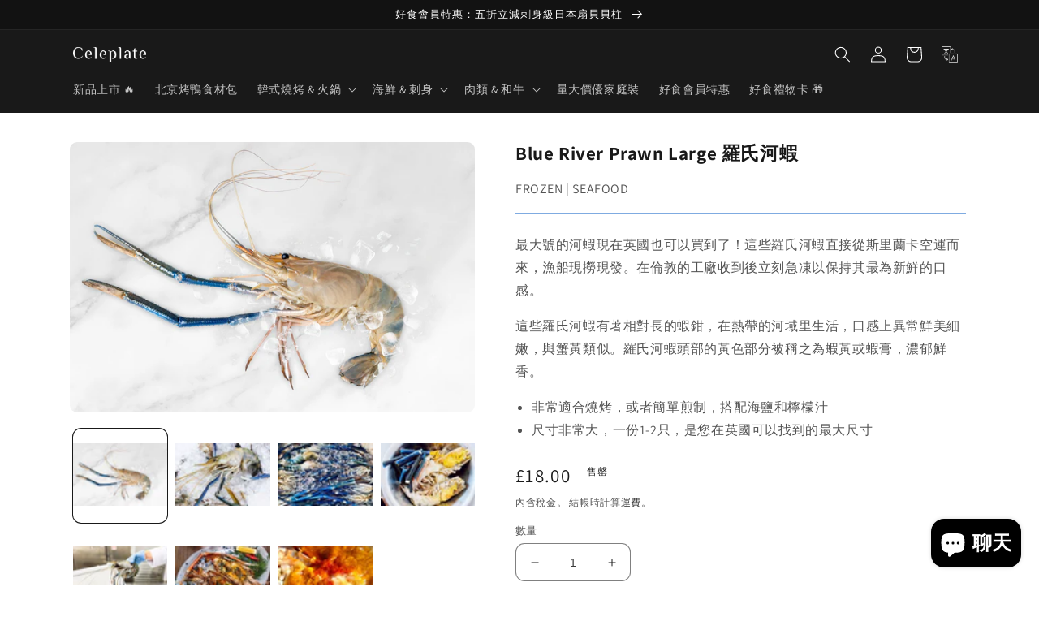

--- FILE ---
content_type: text/html; charset=utf-8
request_url: https://celeplate.co.uk/zh-hant/products/blue-river-prawn-large
body_size: 67694
content:
<!doctype html>
<html class="no-js" lang="zh-TW">
  <head><script defer src="https://cdn.skio.com/scripts/shopify/head/shopify.ba9807f79b5cdb6483d5.js"></script>
<!-- BEAE-GLOBAL-FONT --> 
  
 <!-- END BEAE-GLOBAL-FONT -->
<!-- BEAE-HEADER --><!-- END BEAE-HEADER -->
    <meta charset="utf-8">
    <meta http-equiv="X-UA-Compatible" content="IE=edge">
    <meta name="viewport" content="width=device-width,initial-scale=1">
    <meta name="theme-color" content="">
    
    <link rel="canonical" href="https://celeplate.co.uk/zh-hant/products/blue-river-prawn-large">
    <link rel="preconnect" href="https://cdn.shopify.com" crossorigin><link rel="icon" type="image/png" href="//celeplate.co.uk/cdn/shop/files/Celeplate_logo_small_9ac0312b-a3c4-48e4-80c1-f9f7a21d9fd1.png?crop=center&height=32&v=1665993496&width=32">
      <link rel="apple-touch-icon" href="//celeplate.co.uk/cdn/shop/files/Celeplate_logo_small_9ac0312b-a3c4-48e4-80c1-f9f7a21d9fd1.png?crop=center&height=180&v=1665993496&width=180" sizes="180x180"/><link rel="preconnect" href="https://fonts.shopifycdn.com" crossorigin><title>
      Blue River Prawn Large 羅氏河蝦
 &ndash; Celeplate</title>

<!-- Avada Boost Sales Script -->

      




          
          
          
          
          
          
          
          
          
          <script>
            const AVADA_ENHANCEMENTS = {};
            AVADA_ENHANCEMENTS.contentProtection = false;
            AVADA_ENHANCEMENTS.hideCheckoutButon = false;
            AVADA_ENHANCEMENTS.cartSticky = false;
            AVADA_ENHANCEMENTS.multiplePixelStatus = false;
            AVADA_ENHANCEMENTS.inactiveStatus = false;
            AVADA_ENHANCEMENTS.cartButtonAnimationStatus = false;
            AVADA_ENHANCEMENTS.whatsappStatus = false;
            AVADA_ENHANCEMENTS.messengerStatus = false;
            AVADA_ENHANCEMENTS.livechatStatus = false;
          </script>
































      <script>
        const AVADA_CDT = {};
        AVADA_CDT.template = "product.standard-products";
        AVADA_CDT.collections = [];
        
          AVADA_CDT.collections.push("666802520445");
        
          AVADA_CDT.collections.push("428847759595");
        
          AVADA_CDT.collections.push("433408508139");
        
          AVADA_CDT.collections.push("433408377067");
        
          AVADA_CDT.collections.push("433408475371");
        
          AVADA_CDT.collections.push("413415440619");
        
          AVADA_CDT.collections.push("413415473387");
        
          AVADA_CDT.collections.push("433408311531");
        
          AVADA_CDT.collections.push("413415309547");
        
          AVADA_CDT.collections.push("416002441451");
        
          AVADA_CDT.collections.push("419766501611");
        
          AVADA_CDT.collections.push("433408442603");
        
          AVADA_CDT.collections.push("433408344299");
        
          AVADA_CDT.collections.push("417628324075");
        

        const AVADA_INVQTY = {};
        
          AVADA_INVQTY[44429437665515] = 0;
        

        AVADA_CDT.cartitem = 0;
        AVADA_CDT.moneyformat = `£{{amount}}`;
        AVADA_CDT.cartTotalPrice = 0;
        
        AVADA_CDT.selected_variant_id = 44429437665515;
        AVADA_CDT.product = {"id": 8205844054251,"title": "Blue River Prawn Large 羅氏河蝦","handle": "blue-river-prawn-large","vendor": "Celeplate",
            "type": "Seafood","tags": ["Seafood"],"price": 1800,"price_min": 1800,"price_max": 1800,
            "available": false,"price_varies": false,"compare_at_price": null,
            "compare_at_price_min": 0,"compare_at_price_max": 0,
            "compare_at_price_varies": false,"variants": [{"id":44429437665515,"title":"Default Title","option1":"Default Title","option2":null,"option3":null,"sku":"SF004","requires_shipping":true,"taxable":false,"featured_image":null,"available":false,"name":"Blue River Prawn Large 羅氏河蝦","public_title":null,"options":["Default Title"],"price":1800,"weight":500,"compare_at_price":null,"inventory_management":"shopify","barcode":"","requires_selling_plan":false,"selling_plan_allocations":[]}],"featured_image": "\/\/celeplate.co.uk\/cdn\/shop\/files\/BlueRiverPrawnLarge.jpg?v=1738234265","images": ["\/\/celeplate.co.uk\/cdn\/shop\/files\/BlueRiverPrawnLarge.jpg?v=1738234265","\/\/celeplate.co.uk\/cdn\/shop\/files\/blueriverprawn5.png?v=1738234265","\/\/celeplate.co.uk\/cdn\/shop\/files\/blueriverprawn4.png?v=1738575252","\/\/celeplate.co.uk\/cdn\/shop\/files\/blueriverprawn2.png?v=1738575252","\/\/celeplate.co.uk\/cdn\/shop\/files\/blueriverprawn.jpg?v=1738575252","\/\/celeplate.co.uk\/cdn\/shop\/files\/blueriverprawn1.png?v=1738575252","\/\/celeplate.co.uk\/cdn\/shop\/files\/blueriverprawn3.png?v=1738575252"]
            };
        

        window.AVADA_BADGES = window.AVADA_BADGES || {};
        window.AVADA_BADGES = [{"headingColor":"#232323","badgeBorderRadius":3,"name":"Product Pages","homePageInlinePosition":"after","font":"default","badgeBorderColor":"#e1e1e1","badgesSmartSelector":false,"status":true,"showBadgeBorder":false,"inlinePosition":"after","collectionPageInlinePosition":"after","badgeSize":"small","badgeCustomSize":70,"badgeStyle":"color","showHeaderText":true,"cartInlinePosition":"after","headerText":"Secure Checkout With","collectionPagePosition":"","priority":"0","badgeEffect":"","shopDomain":"celeplate-prod.myshopify.com","homePagePosition":"","badgeList":["https:\/\/cdn1.avada.io\/boost-sales\/visa.svg","https:\/\/cdn1.avada.io\/boost-sales\/mastercard.svg","https:\/\/cdn1.avada.io\/boost-sales\/americanexpress.svg","https:\/\/cdn1.avada.io\/boost-sales\/discover.svg","https:\/\/cdn1.avada.io\/boost-sales\/paypal.svg","https:\/\/cdn1.avada.io\/boost-sales\/applepay.svg","https:\/\/cdn1.avada.io\/boost-sales\/googlepay.svg"],"headingSize":16,"removeBranding":true,"showBadges":true,"position":"","cartPosition":"","createdAt":"2022-08-19T16:30:53.411Z","customWidthSize":450,"shopId":"5hMe1YaZcIPBDOYLsCtC","badgeWidth":"full-width","textAlign":"avada-align-center","badgePageType":"product","description":"Increase customers' trust and rocket conversions by showing various badges in product pages. ","id":"l4XrPDYPuPWY33NWae1h"}];

        window.AVADA_GENERAL_SETTINGS = window.AVADA_GENERAL_SETTINGS || {};
        window.AVADA_GENERAL_SETTINGS = null;

        window.AVADA_COUNDOWNS = window.AVADA_COUNDOWNS || {};
        window.AVADA_COUNDOWNS = [{},{},{"id":"SsLHj7Puhjp5MeXa5JVv","hoursText":"Hours","secondsText":"Seconds","conditions":{"type":"ALL","conditions":[{"operation":"CONTAINS","value":"","type":"TITLE"}]},"status":true,"description":"Increase urgency and boost conversions for each product page.","showInventoryCountdown":true,"removeBranding":true,"categoryTxtDateSize":8,"collectionPagePosition":"","linkText":"Hurry! sale ends in","categoryNumberSize":14,"numbHeight":60,"numbWidth":60,"stockTextBefore":"Only {{stock_qty}} left in stock. Hurry up 🔥","name":"Product Pages","manualDisplayPosition":"form[action='\/cart\/add']","categoryUseDefaultSize":true,"displayLayout":"square-countdown","categoryNumbWidth":30,"createdAt":"2022-08-19T16:30:53.510Z","position":"form[action='\/cart\/add']","displayType":"ALL_PRODUCT","collectionPageInlinePosition":"after","shopDomain":"celeplate-prod.myshopify.com","shopId":"5hMe1YaZcIPBDOYLsCtC","txtDatePos":"txt_outside_box","categoryNumbHeight":30,"saleDateType":"date-custom","numbBorderRadius":0,"countdownSmartSelector":false,"numbBorderColor":"#cccccc","timeUnits":"unit-dhms","stockTextColor":"#122234","priority":"0","numbColor":"#122234","txtDateColor":"#122234","stockType":"real_stock","countdownEndAction":"HIDE_COUNTDOWN","numbBgColor":"#ffffff","headingSize":30,"categoryTxtDatePos":"txt_outside_box","textAlign":"text-center","headingColor":"#0985C5","saleCustomMinutes":"10","stockTextSize":16,"daysText":"Days","numbBorderWidth":1,"saleCustomHours":"00","productExcludeIds":[],"manualDisplayPlacement":"after","txtDateSize":16,"countdownTextBottom":"","showCountdownTimer":true,"saleCustomSeconds":"59","inlinePosition":"after","useDefaultSize":true,"saleCustomDays":"00","productIds":[],"minutesText":"Minutes"}];

        window.AVADA_INACTIVE_TAB = window.AVADA_INACTIVE_TAB || {};
        window.AVADA_INACTIVE_TAB = null;

        window.AVADA_LIVECHAT = window.AVADA_LIVECHAT || {};
        window.AVADA_LIVECHAT = null;

        window.AVADA_STICKY_ATC = window.AVADA_STICKY_ATC || {};
        window.AVADA_STICKY_ATC = null;

        window.AVADA_ATC_ANIMATION = window.AVADA_ATC_ANIMATION || {};
        window.AVADA_ATC_ANIMATION = null;

        window.AVADA_SP = window.AVADA_SP || {};
        window.AVADA_SP = {"shop":"5hMe1YaZcIPBDOYLsCtC","configuration":{"position":"bottom-left","hide_time_ago":false,"smart_hide":false,"smart_hide_time":3,"smart_hide_unit":"days","truncate_product_name":true,"display_duration":5,"first_delay":10,"pops_interval":10,"max_pops_display":20,"show_mobile":true,"mobile_position":"bottom","animation":"fadeInUp","out_animation":"fadeOutDown","with_sound":false,"display_order":"order","only_product_viewing":false,"notice_continuously":false,"custom_css":"","replay":true,"included_urls":"","excluded_urls":"","excluded_product_type":"","countries_all":true,"countries":[],"allow_show":"all","hide_close":true,"close_time":1,"close_time_unit":"days","support_rtl":false},"notifications":{"l2CmLqiAJCDYcwF2iEKK":{"settings":{"heading_text":"{{first_name}} in {{city}}, {{country}}","heading_font_weight":500,"heading_font_size":12,"content_text":"Purchased {{product_name}}","content_font_weight":800,"content_font_size":13,"background_image":"","background_color":"#FFF","heading_color":"#111","text_color":"#142A47","time_color":"#234342","with_border":false,"border_color":"#333333","border_width":1,"border_radius":20,"image_border_radius":20,"heading_decoration":null,"hover_product_decoration":null,"hover_product_color":"#122234","with_box_shadow":true,"font":"Raleway","language_code":"en","with_static_map":false,"use_dynamic_names":false,"dynamic_names":"","use_flag":false,"popup_custom_link":"","popup_custom_image":"","display_type":"popup","use_counter":false,"counter_color":"#0b4697","counter_unit_color":"#0b4697","counter_unit_plural":"views","counter_unit_single":"view","truncate_product_name":false,"allow_show":"all","included_urls":"","excluded_urls":""},"type":"order","items":[{"date":"2023-04-01T10:47:15.000Z","country":"United Kingdom","city":"Woodford Green","shipping_first_name":"Jessie","product_image":"https:\/\/cdn.shopify.com\/s\/files\/1\/0654\/7338\/0587\/products\/koreantablebbqdate1.jpg?v=1665946334","shipping_city":"Woodford Green","map_url":"https:\/\/storage.googleapis.com\/avada-boost-sales.appspot.com\/maps\/Woodford Green.png","type":"order","product_name":"Korean Table BBQ 고기구이 Lover’s Menu","product_id":7891988578539,"product_handle":"korean-table-bbq-lover-s-menu","first_name":"Jessie","shipping_country":"United Kingdom","product_link":"https:\/\/celeplate-prod.myshopify.com\/products\/korean-table-bbq-lover-s-menu","relativeDate":"a few seconds ago","smart_hide":false,"flag_url":"https:\/\/cdn1.avada.io\/proofo\/flags\/262-united-kingdom.svg"},{"date":"2023-04-01T00:02:31.000Z","country":"United Kingdom","city":"London","shipping_first_name":"Yajie","product_image":"https:\/\/cdn.shopify.com\/s\/files\/1\/0654\/7338\/0587\/products\/koreantablebbqdate1.jpg?v=1665946334","shipping_city":"London","map_url":"https:\/\/storage.googleapis.com\/avada-boost-sales.appspot.com\/maps\/London.png","type":"order","product_name":"Korean Table BBQ 고기구이 Lover’s Menu","product_id":7891988578539,"product_handle":"korean-table-bbq-lover-s-menu","first_name":"Yajie","shipping_country":"United Kingdom","product_link":"https:\/\/celeplate-prod.myshopify.com\/products\/korean-table-bbq-lover-s-menu","relativeDate":"11 hours ago","smart_hide":false,"flag_url":"https:\/\/cdn1.avada.io\/proofo\/flags\/262-united-kingdom.svg"},{"date":"2023-03-31T06:24:21.000Z","country":"United Kingdom","city":"Croydon","shipping_first_name":"Yue","product_image":"https:\/\/cdn.shopify.com\/s\/files\/1\/0654\/7338\/0587\/products\/BudaeJjigaeLover_smenu_02.png?v=1666135330","shipping_city":"Croydon","map_url":"https:\/\/storage.googleapis.com\/avada-boost-sales.appspot.com\/maps\/Croydon.png","type":"order","product_name":"Budae Jjigae 부대찌개 Korean Spicy Stew Lover’s Menu","product_id":7891985891563,"product_handle":"budae-jjigae-korean-spicy-stew-lover-s-menu","first_name":"Yue","shipping_country":"United Kingdom","product_link":"https:\/\/celeplate-prod.myshopify.com\/products\/budae-jjigae-korean-spicy-stew-lover-s-menu","relativeDate":"a day ago","smart_hide":false,"flag_url":"https:\/\/cdn1.avada.io\/proofo\/flags\/262-united-kingdom.svg"},{"date":"2023-03-30T16:53:14.000Z","country":"United Kingdom","city":"Fulstow","shipping_first_name":"Krasimira","product_image":"https:\/\/cdn.shopify.com\/s\/files\/1\/0654\/7338\/0587\/products\/koreantablebbqdate1.jpg?v=1665946334","shipping_city":"Edinburgh","map_url":"https:\/\/storage.googleapis.com\/avada-boost-sales.appspot.com\/maps\/Fulstow.png","type":"order","product_name":"Korean Table BBQ 고기구이 Lover’s Menu","product_id":7891988578539,"product_handle":"korean-table-bbq-lover-s-menu","first_name":"Katharine","shipping_country":"United Kingdom","product_link":"https:\/\/celeplate-prod.myshopify.com\/products\/korean-table-bbq-lover-s-menu","relativeDate":"2 days ago","smart_hide":false,"flag_url":"https:\/\/cdn1.avada.io\/proofo\/flags\/262-united-kingdom.svg"},{"date":"2023-03-30T16:53:14.000Z","country":"United Kingdom","city":"Fulstow","shipping_first_name":"Krasimira","product_image":"https:\/\/cdn.shopify.com\/s\/files\/1\/0654\/7338\/0587\/products\/burgogikroeangiftset1.jpg?v=1665999379","shipping_city":"Edinburgh","map_url":"https:\/\/storage.googleapis.com\/avada-boost-sales.appspot.com\/maps\/Fulstow.png","type":"order","product_name":"Burgogi Korean Gift Set","product_id":7893151252715,"product_handle":"burgogi-korean-gift-set","first_name":"Katharine","shipping_country":"United Kingdom","product_link":"https:\/\/celeplate-prod.myshopify.com\/products\/burgogi-korean-gift-set","relativeDate":"2 days ago","smart_hide":false,"flag_url":"https:\/\/cdn1.avada.io\/proofo\/flags\/262-united-kingdom.svg"},{"date":"2023-03-30T13:51:55.000Z","country":"United Kingdom","city":"London","shipping_first_name":"","product_image":"https:\/\/cdn.shopify.com\/s\/files\/1\/0654\/7338\/0587\/products\/GrayElegantGoldenBowGiftVoucher.png?v=1680102350","shipping_city":"","map_url":"https:\/\/storage.googleapis.com\/avada-boost-sales.appspot.com\/maps\/London.png","type":"order","product_name":"Limited Time Offer: £100 Gift Card for £95","product_id":8025557631211,"product_handle":"celeplate-gift-card","first_name":"Kunyue","shipping_country":"","product_link":"https:\/\/celeplate-prod.myshopify.com\/products\/celeplate-gift-card","relativeDate":"2 days ago","smart_hide":false,"flag_url":"https:\/\/cdn1.avada.io\/proofo\/flags\/262-united-kingdom.svg"},{"date":"2023-03-30T13:49:00.000Z","country":"United Kingdom","city":"London","shipping_first_name":"Kunyue","product_image":"https:\/\/cdn.shopify.com\/s\/files\/1\/0654\/7338\/0587\/products\/GrayElegantGoldenBowGiftVoucher.png?v=1680102350","shipping_city":"London","map_url":"https:\/\/storage.googleapis.com\/avada-boost-sales.appspot.com\/maps\/London.png","type":"order","product_name":"Limited Time Offer: £100 Gift Card for £95","product_id":8025557631211,"product_handle":"celeplate-gift-card","first_name":"Kunyue","shipping_country":"United Kingdom","product_link":"https:\/\/celeplate-prod.myshopify.com\/products\/celeplate-gift-card","relativeDate":"2 days ago","smart_hide":false,"flag_url":"https:\/\/cdn1.avada.io\/proofo\/flags\/262-united-kingdom.svg"},{"date":"2023-03-30T12:39:37.000Z","country":"United Kingdom","city":"Bristol","shipping_first_name":"Xiao","product_image":"https:\/\/cdn.shopify.com\/s\/files\/1\/0654\/7338\/0587\/products\/ssamjang.png?v=1675101645","shipping_city":"Bristol","map_url":"https:\/\/storage.googleapis.com\/avada-boost-sales.appspot.com\/maps\/Bristol.png","type":"order","product_name":"Ssamjang BBQ Paste 40g","product_id":7987078496491,"product_handle":"ssamjang-bbq-paste-40g","first_name":"Xiao","shipping_country":"United Kingdom","product_link":"https:\/\/celeplate-prod.myshopify.com\/products\/ssamjang-bbq-paste-40g","relativeDate":"2 days ago","smart_hide":false,"flag_url":"https:\/\/cdn1.avada.io\/proofo\/flags\/262-united-kingdom.svg"},{"date":"2023-03-30T12:39:37.000Z","country":"United Kingdom","city":"Bristol","shipping_first_name":"Xiao","product_image":"https:\/\/cdn.shopify.com\/s\/files\/1\/0654\/7338\/0587\/products\/primegalbi3.png?v=1675099926","shipping_city":"Bristol","map_url":"https:\/\/storage.googleapis.com\/avada-boost-sales.appspot.com\/maps\/Bristol.png","type":"order","product_name":"Prime Galbi 90g","product_id":7831961731307,"product_handle":"prime-galbi","first_name":"Xiao","shipping_country":"United Kingdom","product_link":"https:\/\/celeplate-prod.myshopify.com\/products\/prime-galbi","relativeDate":"2 days ago","smart_hide":false,"flag_url":"https:\/\/cdn1.avada.io\/proofo\/flags\/262-united-kingdom.svg"},{"date":"2023-03-30T12:39:37.000Z","country":"United Kingdom","city":"Bristol","shipping_first_name":"Xiao","product_image":"https:\/\/cdn.shopify.com\/s\/files\/1\/0654\/7338\/0587\/products\/oxtongue3.png?v=1675098609","shipping_city":"Bristol","map_url":"https:\/\/storage.googleapis.com\/avada-boost-sales.appspot.com\/maps\/Bristol.png","type":"order","product_name":"Ox Tongue 100g","product_id":7831964975339,"product_handle":"ox-tongue","first_name":"Xiao","shipping_country":"United Kingdom","product_link":"https:\/\/celeplate-prod.myshopify.com\/products\/ox-tongue","relativeDate":"2 days ago","smart_hide":false,"flag_url":"https:\/\/cdn1.avada.io\/proofo\/flags\/262-united-kingdom.svg"},{"date":"2023-03-30T12:39:37.000Z","country":"United Kingdom","city":"Bristol","shipping_first_name":"Xiao","product_image":"https:\/\/cdn.shopify.com\/s\/files\/1\/0654\/7338\/0587\/products\/lettuce_82e035c8-80f5-4c1a-888e-a9d63acdf92f.png?v=1675104659","shipping_city":"Bristol","map_url":"https:\/\/storage.googleapis.com\/avada-boost-sales.appspot.com\/maps\/Bristol.png","type":"order","product_name":"Lettuce","product_id":7835789295851,"product_handle":"lettuce","first_name":"Xiao","shipping_country":"United Kingdom","product_link":"https:\/\/celeplate-prod.myshopify.com\/products\/lettuce","relativeDate":"2 days ago","smart_hide":false,"flag_url":"https:\/\/cdn1.avada.io\/proofo\/flags\/262-united-kingdom.svg"},{"date":"2023-03-30T12:39:37.000Z","country":"United Kingdom","city":"Bristol","shipping_first_name":"Xiao","product_image":"https:\/\/cdn.shopify.com\/s\/files\/1\/0654\/7338\/0587\/products\/enoki.png?v=1675104703","shipping_city":"Bristol","map_url":"https:\/\/storage.googleapis.com\/avada-boost-sales.appspot.com\/maps\/Bristol.png","type":"order","product_name":"Enoki mushroom","product_id":7987137773803,"product_handle":"enoki-mushroom","first_name":"Xiao","shipping_country":"United Kingdom","product_link":"https:\/\/celeplate-prod.myshopify.com\/products\/enoki-mushroom","relativeDate":"2 days ago","smart_hide":false,"flag_url":"https:\/\/cdn1.avada.io\/proofo\/flags\/262-united-kingdom.svg"},{"date":"2023-03-30T12:39:37.000Z","country":"United Kingdom","city":"Bristol","shipping_first_name":"Xiao","product_image":"https:\/\/cdn.shopify.com\/s\/files\/1\/0654\/7338\/0587\/products\/cumin.png?v=1675101110","shipping_city":"Bristol","map_url":"https:\/\/storage.googleapis.com\/avada-boost-sales.appspot.com\/maps\/Bristol.png","type":"order","product_name":"Cumin Salt 10g","product_id":7987075809515,"product_handle":"cumin-salt-10g","first_name":"Xiao","shipping_country":"United Kingdom","product_link":"https:\/\/celeplate-prod.myshopify.com\/products\/cumin-salt-10g","relativeDate":"2 days ago","smart_hide":false,"flag_url":"https:\/\/cdn1.avada.io\/proofo\/flags\/262-united-kingdom.svg"},{"date":"2023-03-30T12:39:37.000Z","country":"United Kingdom","city":"Bristol","shipping_first_name":"Xiao","product_image":"https:\/\/cdn.shopify.com\/s\/files\/1\/0654\/7338\/0587\/products\/porkneckmarinated3.png?v=1675099346","shipping_city":"Bristol","map_url":"https:\/\/storage.googleapis.com\/avada-boost-sales.appspot.com\/maps\/Bristol.png","type":"order","product_name":"Pork Neck Marinated 130g","product_id":7832092016875,"product_handle":"pork-neck-marinated","first_name":"Xiao","shipping_country":"United Kingdom","product_link":"https:\/\/celeplate-prod.myshopify.com\/products\/pork-neck-marinated","relativeDate":"2 days ago","smart_hide":false,"flag_url":"https:\/\/cdn1.avada.io\/proofo\/flags\/262-united-kingdom.svg"},{"date":"2023-03-30T12:39:37.000Z","country":"United Kingdom","city":"Bristol","shipping_first_name":"Xiao","product_image":"https:\/\/cdn.shopify.com\/s\/files\/1\/0654\/7338\/0587\/products\/marinatedgalbiwithoutbone.png?v=1675098182","shipping_city":"Bristol","map_url":"https:\/\/storage.googleapis.com\/avada-boost-sales.appspot.com\/maps\/Bristol.png","type":"order","product_name":"Marinated Galbi 90g","product_id":7831957766379,"product_handle":"marinated-galbi","first_name":"Xiao","shipping_country":"United Kingdom","product_link":"https:\/\/celeplate-prod.myshopify.com\/products\/marinated-galbi","relativeDate":"2 days ago","smart_hide":false,"flag_url":"https:\/\/cdn1.avada.io\/proofo\/flags\/262-united-kingdom.svg"},{"date":"2023-03-30T12:39:37.000Z","country":"United Kingdom","city":"Bristol","shipping_first_name":"Xiao","product_image":"https:\/\/cdn.shopify.com\/s\/files\/1\/0654\/7338\/0587\/products\/flatironmarinated3.png?v=1675097515","shipping_city":"Bristol","map_url":"https:\/\/storage.googleapis.com\/avada-boost-sales.appspot.com\/maps\/Bristol.png","type":"order","product_name":"Flat Iron Marinated 90g","product_id":7831866704107,"product_handle":"flat-iron-marinated","first_name":"Xiao","shipping_country":"United Kingdom","product_link":"https:\/\/celeplate-prod.myshopify.com\/products\/flat-iron-marinated","relativeDate":"2 days ago","smart_hide":false,"flag_url":"https:\/\/cdn1.avada.io\/proofo\/flags\/262-united-kingdom.svg"},{"date":"2023-03-30T08:13:55.000Z","country":"United Kingdom","city":"Birmingham","shipping_first_name":"Lillian","product_image":"https:\/\/cdn.shopify.com\/s\/files\/1\/0654\/7338\/0587\/products\/porkneckmarinated3.png?v=1675099346","shipping_city":"Birmingham","map_url":"https:\/\/storage.googleapis.com\/avada-boost-sales.appspot.com\/maps\/Birmingham.png","type":"order","product_name":"Pork Neck Marinated 130g","product_id":7832092016875,"product_handle":"pork-neck-marinated","first_name":"Lillian","shipping_country":"United Kingdom","product_link":"https:\/\/celeplate-prod.myshopify.com\/products\/pork-neck-marinated","relativeDate":"2 days ago","smart_hide":false,"flag_url":"https:\/\/cdn1.avada.io\/proofo\/flags\/262-united-kingdom.svg"},{"date":"2023-03-30T08:13:55.000Z","country":"United Kingdom","city":"Birmingham","shipping_first_name":"Lillian","product_image":"https:\/\/cdn.shopify.com\/s\/files\/1\/0654\/7338\/0587\/products\/marinatedgalbiwithoutbone.png?v=1675098182","shipping_city":"Birmingham","map_url":"https:\/\/storage.googleapis.com\/avada-boost-sales.appspot.com\/maps\/Birmingham.png","type":"order","product_name":"Marinated Galbi 90g","product_id":7831957766379,"product_handle":"marinated-galbi","first_name":"Lillian","shipping_country":"United Kingdom","product_link":"https:\/\/celeplate-prod.myshopify.com\/products\/marinated-galbi","relativeDate":"2 days ago","smart_hide":false,"flag_url":"https:\/\/cdn1.avada.io\/proofo\/flags\/262-united-kingdom.svg"},{"date":"2023-03-30T08:10:01.000Z","country":"United Kingdom","city":"Birmingham","shipping_first_name":"Zhang","product_image":"https:\/\/cdn.shopify.com\/s\/files\/1\/0654\/7338\/0587\/products\/cumin.png?v=1675101110","shipping_city":"Birmingham","map_url":"https:\/\/storage.googleapis.com\/avada-boost-sales.appspot.com\/maps\/Birmingham.png","type":"order","product_name":"Cumin Salt 10g","product_id":7987075809515,"product_handle":"cumin-salt-10g","first_name":"Zhang","shipping_country":"United Kingdom","product_link":"https:\/\/celeplate-prod.myshopify.com\/products\/cumin-salt-10g","relativeDate":"2 days ago","smart_hide":false,"flag_url":"https:\/\/cdn1.avada.io\/proofo\/flags\/262-united-kingdom.svg"},{"date":"2023-03-30T08:10:01.000Z","country":"United Kingdom","city":"Birmingham","shipping_first_name":"Zhang","product_image":"https:\/\/cdn.shopify.com\/s\/files\/1\/0654\/7338\/0587\/products\/ssamjang.png?v=1675101645","shipping_city":"Birmingham","map_url":"https:\/\/storage.googleapis.com\/avada-boost-sales.appspot.com\/maps\/Birmingham.png","type":"order","product_name":"Ssamjang BBQ Paste 40g","product_id":7987078496491,"product_handle":"ssamjang-bbq-paste-40g","first_name":"Zhang","shipping_country":"United Kingdom","product_link":"https:\/\/celeplate-prod.myshopify.com\/products\/ssamjang-bbq-paste-40g","relativeDate":"2 days ago","smart_hide":false,"flag_url":"https:\/\/cdn1.avada.io\/proofo\/flags\/262-united-kingdom.svg"},{"date":"2023-03-30T08:10:01.000Z","country":"United Kingdom","city":"Birmingham","shipping_first_name":"Zhang","product_image":"https:\/\/cdn.shopify.com\/s\/files\/1\/0654\/7338\/0587\/products\/ribeye3.png?v=1675100076","shipping_city":"Birmingham","map_url":"https:\/\/storage.googleapis.com\/avada-boost-sales.appspot.com\/maps\/Birmingham.png","type":"order","product_name":"Rib Eye 90g","product_id":7832097358059,"product_handle":"rib-eye","first_name":"Zhang","shipping_country":"United Kingdom","product_link":"https:\/\/celeplate-prod.myshopify.com\/products\/rib-eye","relativeDate":"2 days ago","smart_hide":false,"flag_url":"https:\/\/cdn1.avada.io\/proofo\/flags\/262-united-kingdom.svg"},{"date":"2023-03-30T08:10:01.000Z","country":"United Kingdom","city":"Birmingham","shipping_first_name":"Zhang","product_image":"https:\/\/cdn.shopify.com\/s\/files\/1\/0654\/7338\/0587\/products\/porkneckmarinated3.png?v=1675099346","shipping_city":"Birmingham","map_url":"https:\/\/storage.googleapis.com\/avada-boost-sales.appspot.com\/maps\/Birmingham.png","type":"order","product_name":"Pork Neck Marinated 130g","product_id":7832092016875,"product_handle":"pork-neck-marinated","first_name":"Zhang","shipping_country":"United Kingdom","product_link":"https:\/\/celeplate-prod.myshopify.com\/products\/pork-neck-marinated","relativeDate":"2 days ago","smart_hide":false,"flag_url":"https:\/\/cdn1.avada.io\/proofo\/flags\/262-united-kingdom.svg"},{"date":"2023-03-30T08:10:01.000Z","country":"United Kingdom","city":"Birmingham","shipping_first_name":"Zhang","product_image":"https:\/\/cdn.shopify.com\/s\/files\/1\/0654\/7338\/0587\/products\/porkneck3.png?v=1675099165","shipping_city":"Birmingham","map_url":"https:\/\/storage.googleapis.com\/avada-boost-sales.appspot.com\/maps\/Birmingham.png","type":"order","product_name":"Pork Neck 130g","product_id":7831970611435,"product_handle":"pork-neck","first_name":"Zhang","shipping_country":"United Kingdom","product_link":"https:\/\/celeplate-prod.myshopify.com\/products\/pork-neck","relativeDate":"2 days ago","smart_hide":false,"flag_url":"https:\/\/cdn1.avada.io\/proofo\/flags\/262-united-kingdom.svg"},{"date":"2023-03-30T08:10:01.000Z","country":"United Kingdom","city":"Birmingham","shipping_first_name":"Zhang","product_image":"https:\/\/cdn.shopify.com\/s\/files\/1\/0654\/7338\/0587\/products\/oxtongue3.png?v=1675098609","shipping_city":"Birmingham","map_url":"https:\/\/storage.googleapis.com\/avada-boost-sales.appspot.com\/maps\/Birmingham.png","type":"order","product_name":"Ox Tongue 100g","product_id":7831964975339,"product_handle":"ox-tongue","first_name":"Zhang","shipping_country":"United Kingdom","product_link":"https:\/\/celeplate-prod.myshopify.com\/products\/ox-tongue","relativeDate":"2 days ago","smart_hide":false,"flag_url":"https:\/\/cdn1.avada.io\/proofo\/flags\/262-united-kingdom.svg"},{"date":"2023-03-30T08:10:01.000Z","country":"United Kingdom","city":"Birmingham","shipping_first_name":"Zhang","product_image":"https:\/\/cdn.shopify.com\/s\/files\/1\/0654\/7338\/0587\/products\/marinatedgalbiwithoutbone.png?v=1675098182","shipping_city":"Birmingham","map_url":"https:\/\/storage.googleapis.com\/avada-boost-sales.appspot.com\/maps\/Birmingham.png","type":"order","product_name":"Marinated Galbi 90g","product_id":7831957766379,"product_handle":"marinated-galbi","first_name":"Zhang","shipping_country":"United Kingdom","product_link":"https:\/\/celeplate-prod.myshopify.com\/products\/marinated-galbi","relativeDate":"2 days ago","smart_hide":false,"flag_url":"https:\/\/cdn1.avada.io\/proofo\/flags\/262-united-kingdom.svg"},{"date":"2023-03-30T08:10:01.000Z","country":"United Kingdom","city":"Birmingham","shipping_first_name":"Zhang","product_image":"https:\/\/cdn.shopify.com\/s\/files\/1\/0654\/7338\/0587\/products\/flatironmarinated3.png?v=1675097515","shipping_city":"Birmingham","map_url":"https:\/\/storage.googleapis.com\/avada-boost-sales.appspot.com\/maps\/Birmingham.png","type":"order","product_name":"Flat Iron Marinated 90g","product_id":7831866704107,"product_handle":"flat-iron-marinated","first_name":"Zhang","shipping_country":"United Kingdom","product_link":"https:\/\/celeplate-prod.myshopify.com\/products\/flat-iron-marinated","relativeDate":"2 days ago","smart_hide":false,"flag_url":"https:\/\/cdn1.avada.io\/proofo\/flags\/262-united-kingdom.svg"},{"date":"2023-03-30T08:10:01.000Z","country":"United Kingdom","city":"Birmingham","shipping_first_name":"Zhang","product_image":"https:\/\/cdn.shopify.com\/s\/files\/1\/0654\/7338\/0587\/products\/flatiron3.png?v=1675097433","shipping_city":"Birmingham","map_url":"https:\/\/storage.googleapis.com\/avada-boost-sales.appspot.com\/maps\/Birmingham.png","type":"order","product_name":"Flat Iron 90g","product_id":7831595188459,"product_handle":"flat-iron","first_name":"Zhang","shipping_country":"United Kingdom","product_link":"https:\/\/celeplate-prod.myshopify.com\/products\/flat-iron","relativeDate":"2 days ago","smart_hide":false,"flag_url":"https:\/\/cdn1.avada.io\/proofo\/flags\/262-united-kingdom.svg"},{"date":"2023-03-30T08:10:01.000Z","country":"United Kingdom","city":"Birmingham","shipping_first_name":"Zhang","product_image":"https:\/\/cdn.shopify.com\/s\/files\/1\/0654\/7338\/0587\/products\/primegalbi3.png?v=1675099926","shipping_city":"Birmingham","map_url":"https:\/\/storage.googleapis.com\/avada-boost-sales.appspot.com\/maps\/Birmingham.png","type":"order","product_name":"Prime Galbi 90g","product_id":7831961731307,"product_handle":"prime-galbi","first_name":"Zhang","shipping_country":"United Kingdom","product_link":"https:\/\/celeplate-prod.myshopify.com\/products\/prime-galbi","relativeDate":"2 days ago","smart_hide":false,"flag_url":"https:\/\/cdn1.avada.io\/proofo\/flags\/262-united-kingdom.svg"},{"date":"2023-03-29T15:27:14.000Z","country":"United Kingdom","city":"London","shipping_first_name":"Kunyue","product_image":"https:\/\/cdn.shopify.com\/s\/files\/1\/0654\/7338\/0587\/products\/GrayElegantGoldenBowGiftVoucher.png?v=1680102350","shipping_city":"London","map_url":"https:\/\/storage.googleapis.com\/avada-boost-sales.appspot.com\/maps\/London.png","type":"order","product_name":"Celeplate Gift Card","product_id":8025557631211,"product_handle":"celeplate-gift-card","first_name":"Kunyue","shipping_country":"United Kingdom","product_link":"https:\/\/celeplate-prod.myshopify.com\/products\/celeplate-gift-card","relativeDate":"3 days ago","smart_hide":false,"flag_url":"https:\/\/cdn1.avada.io\/proofo\/flags\/262-united-kingdom.svg"},{"date":"2023-03-29T15:09:33.000Z","country":"United Kingdom","city":"London","shipping_first_name":"Kunyue","product_image":"https:\/\/cdn.shopify.com\/s\/files\/1\/0654\/7338\/0587\/products\/GrayElegantGoldenBowGiftVoucher.png?v=1680102350","shipping_city":"London","map_url":"https:\/\/storage.googleapis.com\/avada-boost-sales.appspot.com\/maps\/London.png","type":"order","product_name":"Celeplate Gift Card","product_id":8025557631211,"product_handle":"celeplate-gift-card","first_name":"Kunyue","shipping_country":"United Kingdom","product_link":"https:\/\/celeplate-prod.myshopify.com\/products\/celeplate-gift-card","relativeDate":"3 days ago","smart_hide":false,"flag_url":"https:\/\/cdn1.avada.io\/proofo\/flags\/262-united-kingdom.svg"}],"source":"shopify\/order"}},"removeBranding":true};

         window.AVADA_BS_FSB = window.AVADA_BS_FSB || {};
         window.AVADA_BS_FSB = {
          bars: [],
          cart: 0,
          compatible: {
            langify: ''
          }
        };
      </script>
<!-- /Avada Boost Sales Script -->



    
      <meta name="description" content="最大號的河蝦現在英國也可以買到了！這些羅氏河蝦直接從斯里蘭卡空運而來，漁船現撈現發。在倫敦的工廠收到後立刻急凍以保持其最為新鮮的口感。 這些羅氏河蝦有著相對長的蝦鉗，在熱帶的河域里生活，口感上異常鮮美細嫩，與蟹黃類似。羅氏河蝦頭部的黃色部分被稱之為蝦黃或蝦膏，濃郁鮮香。 非常適合燒烤，或者簡單煎制，搭配海鹽和檸檬汁 尺寸非常大，一份1-2只，是您在英國可以找到的最大尺寸">
    

    

<meta property="og:site_name" content="Celeplate">
<meta property="og:url" content="https://celeplate.co.uk/zh-hant/products/blue-river-prawn-large">
<meta property="og:title" content="Blue River Prawn Large 羅氏河蝦">
<meta property="og:type" content="product">
<meta property="og:description" content="最大號的河蝦現在英國也可以買到了！這些羅氏河蝦直接從斯里蘭卡空運而來，漁船現撈現發。在倫敦的工廠收到後立刻急凍以保持其最為新鮮的口感。 這些羅氏河蝦有著相對長的蝦鉗，在熱帶的河域里生活，口感上異常鮮美細嫩，與蟹黃類似。羅氏河蝦頭部的黃色部分被稱之為蝦黃或蝦膏，濃郁鮮香。 非常適合燒烤，或者簡單煎制，搭配海鹽和檸檬汁 尺寸非常大，一份1-2只，是您在英國可以找到的最大尺寸"><meta property="og:image" content="http://celeplate.co.uk/cdn/shop/files/BlueRiverPrawnLarge.jpg?v=1738234265">
  <meta property="og:image:secure_url" content="https://celeplate.co.uk/cdn/shop/files/BlueRiverPrawnLarge.jpg?v=1738234265">
  <meta property="og:image:width" content="3000">
  <meta property="og:image:height" content="2000"><meta property="og:price:amount" content="18.00">
  <meta property="og:price:currency" content="GBP"><meta name="twitter:card" content="summary_large_image">
<meta name="twitter:title" content="Blue River Prawn Large 羅氏河蝦">
<meta name="twitter:description" content="最大號的河蝦現在英國也可以買到了！這些羅氏河蝦直接從斯里蘭卡空運而來，漁船現撈現發。在倫敦的工廠收到後立刻急凍以保持其最為新鮮的口感。 這些羅氏河蝦有著相對長的蝦鉗，在熱帶的河域里生活，口感上異常鮮美細嫩，與蟹黃類似。羅氏河蝦頭部的黃色部分被稱之為蝦黃或蝦膏，濃郁鮮香。 非常適合燒烤，或者簡單煎制，搭配海鹽和檸檬汁 尺寸非常大，一份1-2只，是您在英國可以找到的最大尺寸">


    <script src="//celeplate.co.uk/cdn/shop/t/9/assets/global.js?v=149496944046504657681689722525" defer="defer"></script>
    <script>window.performance && window.performance.mark && window.performance.mark('shopify.content_for_header.start');</script><meta name="facebook-domain-verification" content="iv2jt9aw9kdaqa8k0heelpswtr6kb7">
<meta name="facebook-domain-verification" content="ox2nr86edq2kwbt3ecaoxofimx21y6">
<meta name="google-site-verification" content="exYeh3_Vun7e3aGb53aawQql7ImDzdMnqYNXi5m3ylk">
<meta id="shopify-digital-wallet" name="shopify-digital-wallet" content="/65473380587/digital_wallets/dialog">
<meta name="shopify-checkout-api-token" content="806fbfadfc470623a71b346f9c32ceb5">
<meta id="in-context-paypal-metadata" data-shop-id="65473380587" data-venmo-supported="false" data-environment="production" data-locale="en_US" data-paypal-v4="true" data-currency="GBP">
<link rel="alternate" hreflang="x-default" href="https://celeplate.co.uk/products/blue-river-prawn-large">
<link rel="alternate" hreflang="en" href="https://celeplate.co.uk/products/blue-river-prawn-large">
<link rel="alternate" hreflang="zh-Hans" href="https://celeplate.co.uk/zh-hans/products/blue-river-prawn-large">
<link rel="alternate" hreflang="zh-Hant" href="https://celeplate.co.uk/zh-hant/products/blue-river-prawn-large">
<link rel="alternate" hreflang="zh-Hans-GB" href="https://celeplate.co.uk/zh-hans/products/blue-river-prawn-large">
<link rel="alternate" hreflang="zh-Hant-GB" href="https://celeplate.co.uk/zh-hant/products/blue-river-prawn-large">
<link rel="alternate" type="application/json+oembed" href="https://celeplate.co.uk/zh-hant/products/blue-river-prawn-large.oembed">
<script async="async" src="/checkouts/internal/preloads.js?locale=zh-GB"></script>
<script id="shopify-features" type="application/json">{"accessToken":"806fbfadfc470623a71b346f9c32ceb5","betas":["rich-media-storefront-analytics"],"domain":"celeplate.co.uk","predictiveSearch":true,"shopId":65473380587,"locale":"zh-tw"}</script>
<script>var Shopify = Shopify || {};
Shopify.shop = "celeplate-prod.myshopify.com";
Shopify.locale = "zh-TW";
Shopify.currency = {"active":"GBP","rate":"1.0"};
Shopify.country = "GB";
Shopify.theme = {"name":"dawn-celeplate-2023\/master","id":137300934891,"schema_name":"Dawn","schema_version":"7.0.1","theme_store_id":null,"role":"main"};
Shopify.theme.handle = "null";
Shopify.theme.style = {"id":null,"handle":null};
Shopify.cdnHost = "celeplate.co.uk/cdn";
Shopify.routes = Shopify.routes || {};
Shopify.routes.root = "/zh-hant/";</script>
<script type="module">!function(o){(o.Shopify=o.Shopify||{}).modules=!0}(window);</script>
<script>!function(o){function n(){var o=[];function n(){o.push(Array.prototype.slice.apply(arguments))}return n.q=o,n}var t=o.Shopify=o.Shopify||{};t.loadFeatures=n(),t.autoloadFeatures=n()}(window);</script>
<script id="shop-js-analytics" type="application/json">{"pageType":"product"}</script>
<script defer="defer" async type="module" src="//celeplate.co.uk/cdn/shopifycloud/shop-js/modules/v2/client.init-shop-cart-sync_Bc1MqbDo.zh-TW.esm.js"></script>
<script defer="defer" async type="module" src="//celeplate.co.uk/cdn/shopifycloud/shop-js/modules/v2/chunk.common_CAJPCU9u.esm.js"></script>
<script type="module">
  await import("//celeplate.co.uk/cdn/shopifycloud/shop-js/modules/v2/client.init-shop-cart-sync_Bc1MqbDo.zh-TW.esm.js");
await import("//celeplate.co.uk/cdn/shopifycloud/shop-js/modules/v2/chunk.common_CAJPCU9u.esm.js");

  window.Shopify.SignInWithShop?.initShopCartSync?.({"fedCMEnabled":true,"windoidEnabled":true});

</script>
<script>(function() {
  var isLoaded = false;
  function asyncLoad() {
    if (isLoaded) return;
    isLoaded = true;
    var urls = ["https:\/\/ecommplugins-scripts.trustpilot.com\/v2.1\/js\/header.min.js?settings=eyJrZXkiOiJvYWl1aVJ3QlMyeXQwRmhwIiwicyI6InNrdSJ9\u0026shop=celeplate-prod.myshopify.com","https:\/\/ecommplugins-scripts.trustpilot.com\/v2.1\/js\/success.min.js?settings=eyJrZXkiOiJvYWl1aVJ3QlMyeXQwRmhwIiwicyI6InNrdSIsInQiOlsib3JkZXJzL2Z1bGZpbGxlZCJdLCJ2IjoiIiwiYSI6IiJ9\u0026shop=celeplate-prod.myshopify.com","https:\/\/ecommplugins-trustboxsettings.trustpilot.com\/celeplate-prod.myshopify.com.js?settings=1756382347947\u0026shop=celeplate-prod.myshopify.com","https:\/\/widget.trustpilot.com\/bootstrap\/v5\/tp.widget.sync.bootstrap.min.js?shop=celeplate-prod.myshopify.com","https:\/\/widget.trustpilot.com\/bootstrap\/v5\/tp.widget.sync.bootstrap.min.js?shop=celeplate-prod.myshopify.com","https:\/\/widget.trustpilot.com\/bootstrap\/v5\/tp.widget.sync.bootstrap.min.js?shop=celeplate-prod.myshopify.com","https:\/\/widget.trustpilot.com\/bootstrap\/v5\/tp.widget.sync.bootstrap.min.js?shop=celeplate-prod.myshopify.com","https:\/\/referralyard.com\/js\/integrations\/script.js?shop=celeplate-prod.myshopify.com","https:\/\/creditsyard.com\/js\/integrations\/script.js?shop=celeplate-prod.myshopify.com"];
    for (var i = 0; i < urls.length; i++) {
      var s = document.createElement('script');
      s.type = 'text/javascript';
      s.async = true;
      s.src = urls[i];
      var x = document.getElementsByTagName('script')[0];
      x.parentNode.insertBefore(s, x);
    }
  };
  if(window.attachEvent) {
    window.attachEvent('onload', asyncLoad);
  } else {
    window.addEventListener('load', asyncLoad, false);
  }
})();</script>
<script id="__st">var __st={"a":65473380587,"offset":0,"reqid":"0433d220-1c25-4ca7-ab02-a4c8c3d37297-1769011557","pageurl":"celeplate.co.uk\/zh-hant\/products\/blue-river-prawn-large","u":"7151f106c403","p":"product","rtyp":"product","rid":8205844054251};</script>
<script>window.ShopifyPaypalV4VisibilityTracking = true;</script>
<script id="captcha-bootstrap">!function(){'use strict';const t='contact',e='account',n='new_comment',o=[[t,t],['blogs',n],['comments',n],[t,'customer']],c=[[e,'customer_login'],[e,'guest_login'],[e,'recover_customer_password'],[e,'create_customer']],r=t=>t.map((([t,e])=>`form[action*='/${t}']:not([data-nocaptcha='true']) input[name='form_type'][value='${e}']`)).join(','),a=t=>()=>t?[...document.querySelectorAll(t)].map((t=>t.form)):[];function s(){const t=[...o],e=r(t);return a(e)}const i='password',u='form_key',d=['recaptcha-v3-token','g-recaptcha-response','h-captcha-response',i],f=()=>{try{return window.sessionStorage}catch{return}},m='__shopify_v',_=t=>t.elements[u];function p(t,e,n=!1){try{const o=window.sessionStorage,c=JSON.parse(o.getItem(e)),{data:r}=function(t){const{data:e,action:n}=t;return t[m]||n?{data:e,action:n}:{data:t,action:n}}(c);for(const[e,n]of Object.entries(r))t.elements[e]&&(t.elements[e].value=n);n&&o.removeItem(e)}catch(o){console.error('form repopulation failed',{error:o})}}const l='form_type',E='cptcha';function T(t){t.dataset[E]=!0}const w=window,h=w.document,L='Shopify',v='ce_forms',y='captcha';let A=!1;((t,e)=>{const n=(g='f06e6c50-85a8-45c8-87d0-21a2b65856fe',I='https://cdn.shopify.com/shopifycloud/storefront-forms-hcaptcha/ce_storefront_forms_captcha_hcaptcha.v1.5.2.iife.js',D={infoText:'已受到 hCaptcha 保護',privacyText:'隱私',termsText:'條款'},(t,e,n)=>{const o=w[L][v],c=o.bindForm;if(c)return c(t,g,e,D).then(n);var r;o.q.push([[t,g,e,D],n]),r=I,A||(h.body.append(Object.assign(h.createElement('script'),{id:'captcha-provider',async:!0,src:r})),A=!0)});var g,I,D;w[L]=w[L]||{},w[L][v]=w[L][v]||{},w[L][v].q=[],w[L][y]=w[L][y]||{},w[L][y].protect=function(t,e){n(t,void 0,e),T(t)},Object.freeze(w[L][y]),function(t,e,n,w,h,L){const[v,y,A,g]=function(t,e,n){const i=e?o:[],u=t?c:[],d=[...i,...u],f=r(d),m=r(i),_=r(d.filter((([t,e])=>n.includes(e))));return[a(f),a(m),a(_),s()]}(w,h,L),I=t=>{const e=t.target;return e instanceof HTMLFormElement?e:e&&e.form},D=t=>v().includes(t);t.addEventListener('submit',(t=>{const e=I(t);if(!e)return;const n=D(e)&&!e.dataset.hcaptchaBound&&!e.dataset.recaptchaBound,o=_(e),c=g().includes(e)&&(!o||!o.value);(n||c)&&t.preventDefault(),c&&!n&&(function(t){try{if(!f())return;!function(t){const e=f();if(!e)return;const n=_(t);if(!n)return;const o=n.value;o&&e.removeItem(o)}(t);const e=Array.from(Array(32),(()=>Math.random().toString(36)[2])).join('');!function(t,e){_(t)||t.append(Object.assign(document.createElement('input'),{type:'hidden',name:u})),t.elements[u].value=e}(t,e),function(t,e){const n=f();if(!n)return;const o=[...t.querySelectorAll(`input[type='${i}']`)].map((({name:t})=>t)),c=[...d,...o],r={};for(const[a,s]of new FormData(t).entries())c.includes(a)||(r[a]=s);n.setItem(e,JSON.stringify({[m]:1,action:t.action,data:r}))}(t,e)}catch(e){console.error('failed to persist form',e)}}(e),e.submit())}));const S=(t,e)=>{t&&!t.dataset[E]&&(n(t,e.some((e=>e===t))),T(t))};for(const o of['focusin','change'])t.addEventListener(o,(t=>{const e=I(t);D(e)&&S(e,y())}));const B=e.get('form_key'),M=e.get(l),P=B&&M;t.addEventListener('DOMContentLoaded',(()=>{const t=y();if(P)for(const e of t)e.elements[l].value===M&&p(e,B);[...new Set([...A(),...v().filter((t=>'true'===t.dataset.shopifyCaptcha))])].forEach((e=>S(e,t)))}))}(h,new URLSearchParams(w.location.search),n,t,e,['guest_login'])})(!1,!0)}();</script>
<script integrity="sha256-4kQ18oKyAcykRKYeNunJcIwy7WH5gtpwJnB7kiuLZ1E=" data-source-attribution="shopify.loadfeatures" defer="defer" src="//celeplate.co.uk/cdn/shopifycloud/storefront/assets/storefront/load_feature-a0a9edcb.js" crossorigin="anonymous"></script>
<script data-source-attribution="shopify.dynamic_checkout.dynamic.init">var Shopify=Shopify||{};Shopify.PaymentButton=Shopify.PaymentButton||{isStorefrontPortableWallets:!0,init:function(){window.Shopify.PaymentButton.init=function(){};var t=document.createElement("script");t.src="https://celeplate.co.uk/cdn/shopifycloud/portable-wallets/latest/portable-wallets.zh-tw.js",t.type="module",document.head.appendChild(t)}};
</script>
<script data-source-attribution="shopify.dynamic_checkout.buyer_consent">
  function portableWalletsHideBuyerConsent(e){var t=document.getElementById("shopify-buyer-consent"),n=document.getElementById("shopify-subscription-policy-button");t&&n&&(t.classList.add("hidden"),t.setAttribute("aria-hidden","true"),n.removeEventListener("click",e))}function portableWalletsShowBuyerConsent(e){var t=document.getElementById("shopify-buyer-consent"),n=document.getElementById("shopify-subscription-policy-button");t&&n&&(t.classList.remove("hidden"),t.removeAttribute("aria-hidden"),n.addEventListener("click",e))}window.Shopify?.PaymentButton&&(window.Shopify.PaymentButton.hideBuyerConsent=portableWalletsHideBuyerConsent,window.Shopify.PaymentButton.showBuyerConsent=portableWalletsShowBuyerConsent);
</script>
<script data-source-attribution="shopify.dynamic_checkout.cart.bootstrap">document.addEventListener("DOMContentLoaded",(function(){function t(){return document.querySelector("shopify-accelerated-checkout-cart, shopify-accelerated-checkout")}if(t())Shopify.PaymentButton.init();else{new MutationObserver((function(e,n){t()&&(Shopify.PaymentButton.init(),n.disconnect())})).observe(document.body,{childList:!0,subtree:!0})}}));
</script>
<script id='scb4127' type='text/javascript' async='' src='https://celeplate.co.uk/cdn/shopifycloud/privacy-banner/storefront-banner.js'></script><link id="shopify-accelerated-checkout-styles" rel="stylesheet" media="screen" href="https://celeplate.co.uk/cdn/shopifycloud/portable-wallets/latest/accelerated-checkout-backwards-compat.css" crossorigin="anonymous">
<style id="shopify-accelerated-checkout-cart">
        #shopify-buyer-consent {
  margin-top: 1em;
  display: inline-block;
  width: 100%;
}

#shopify-buyer-consent.hidden {
  display: none;
}

#shopify-subscription-policy-button {
  background: none;
  border: none;
  padding: 0;
  text-decoration: underline;
  font-size: inherit;
  cursor: pointer;
}

#shopify-subscription-policy-button::before {
  box-shadow: none;
}

      </style>
<script id="sections-script" data-sections="header,footer" defer="defer" src="//celeplate.co.uk/cdn/shop/t/9/compiled_assets/scripts.js?v=6010"></script>
<script>window.performance && window.performance.mark && window.performance.mark('shopify.content_for_header.end');</script>


    <style data-shopify>
      @font-face {
  font-family: Assistant;
  font-weight: 400;
  font-style: normal;
  font-display: swap;
  src: url("//celeplate.co.uk/cdn/fonts/assistant/assistant_n4.9120912a469cad1cc292572851508ca49d12e768.woff2") format("woff2"),
       url("//celeplate.co.uk/cdn/fonts/assistant/assistant_n4.6e9875ce64e0fefcd3f4446b7ec9036b3ddd2985.woff") format("woff");
}

      @font-face {
  font-family: Assistant;
  font-weight: 700;
  font-style: normal;
  font-display: swap;
  src: url("//celeplate.co.uk/cdn/fonts/assistant/assistant_n7.bf44452348ec8b8efa3aa3068825305886b1c83c.woff2") format("woff2"),
       url("//celeplate.co.uk/cdn/fonts/assistant/assistant_n7.0c887fee83f6b3bda822f1150b912c72da0f7b64.woff") format("woff");
}

      
      
      @font-face {
  font-family: Assistant;
  font-weight: 400;
  font-style: normal;
  font-display: swap;
  src: url("//celeplate.co.uk/cdn/fonts/assistant/assistant_n4.9120912a469cad1cc292572851508ca49d12e768.woff2") format("woff2"),
       url("//celeplate.co.uk/cdn/fonts/assistant/assistant_n4.6e9875ce64e0fefcd3f4446b7ec9036b3ddd2985.woff") format("woff");
}


      :root {
        --font-body-family: Assistant, sans-serif;
        --font-body-style: normal;
        --font-body-weight: 400;
        --font-body-weight-bold: 700;

        --font-heading-family: Assistant, sans-serif;
        --font-heading-style: normal;
        --font-heading-weight: 400;

        --font-body-scale: 1.0;
        --font-heading-scale: 1.0;

        --color-base-text: 25, 25, 25;
        --color-shadow: 25, 25, 25;
        --color-base-background-1: 255, 255, 255;
        --color-base-background-2: 210, 222, 231;
        --color-base-solid-button-labels: 255, 255, 255;
        --color-base-outline-button-labels: 18, 18, 18;
        --color-base-accent-1: 18, 18, 18;
        --color-base-accent-2: 127, 171, 225;
        --payment-terms-background-color: #ffffff;

        --gradient-base-background-1: #ffffff;
        --gradient-base-background-2: #d2dee7;
        --gradient-base-accent-1: #121212;
        --gradient-base-accent-2: #7fabe1;

        --media-padding: px;
        --media-border-opacity: 0.05;
        --media-border-width: 1px;
        --media-radius: 10px;
        --media-shadow-opacity: 0.0;
        --media-shadow-horizontal-offset: 0px;
        --media-shadow-vertical-offset: 4px;
        --media-shadow-blur-radius: 5px;
        --media-shadow-visible: 0;

        --page-width: 120rem;
        --page-width-margin: 0rem;

        --product-card-image-padding: 0.0rem;
        --product-card-corner-radius: 0.0rem;
        --product-card-text-alignment: left;
        --product-card-border-width: 0.0rem;
        --product-card-border-opacity: 0.1;
        --product-card-shadow-opacity: 0.0;
        --product-card-shadow-visible: 0;
        --product-card-shadow-horizontal-offset: 0.0rem;
        --product-card-shadow-vertical-offset: 0.4rem;
        --product-card-shadow-blur-radius: 0.5rem;

        --collection-card-image-padding: 0.0rem;
        --collection-card-corner-radius: 1.0rem;
        --collection-card-text-alignment: left;
        --collection-card-border-width: 0.0rem;
        --collection-card-border-opacity: 0.0;
        --collection-card-shadow-opacity: 0.1;
        --collection-card-shadow-visible: 1;
        --collection-card-shadow-horizontal-offset: 0.0rem;
        --collection-card-shadow-vertical-offset: 0.0rem;
        --collection-card-shadow-blur-radius: 0.0rem;

        --blog-card-image-padding: 0.0rem;
        --blog-card-corner-radius: 1.0rem;
        --blog-card-text-alignment: left;
        --blog-card-border-width: 0.0rem;
        --blog-card-border-opacity: 0.0;
        --blog-card-shadow-opacity: 0.1;
        --blog-card-shadow-visible: 1;
        --blog-card-shadow-horizontal-offset: 0.0rem;
        --blog-card-shadow-vertical-offset: 0.0rem;
        --blog-card-shadow-blur-radius: 0.0rem;

        --badge-corner-radius: 4.0rem;

        --popup-border-width: 1px;
        --popup-border-opacity: 0.1;
        --popup-corner-radius: 10px;
        --popup-shadow-opacity: 0.0;
        --popup-shadow-horizontal-offset: 0px;
        --popup-shadow-vertical-offset: 4px;
        --popup-shadow-blur-radius: 5px;

        --drawer-border-width: 1px;
        --drawer-border-opacity: 0.1;
        --drawer-shadow-opacity: 0.0;
        --drawer-shadow-horizontal-offset: 0px;
        --drawer-shadow-vertical-offset: 4px;
        --drawer-shadow-blur-radius: 5px;

        --spacing-sections-desktop: 0px;
        --spacing-sections-mobile: 0px;

        --grid-desktop-vertical-spacing: 8px;
        --grid-desktop-horizontal-spacing: 8px;
        --grid-mobile-vertical-spacing: 4px;
        --grid-mobile-horizontal-spacing: 4px;

        --text-boxes-border-opacity: 0.1;
        --text-boxes-border-width: 0px;
        --text-boxes-radius: 10px;
        --text-boxes-shadow-opacity: 0.0;
        --text-boxes-shadow-visible: 0;
        --text-boxes-shadow-horizontal-offset: 0px;
        --text-boxes-shadow-vertical-offset: 4px;
        --text-boxes-shadow-blur-radius: 5px;

        --buttons-radius: 10px;
        --buttons-radius-outset: 11px;
        --buttons-border-width: 1px;
        --buttons-border-opacity: 1.0;
        --buttons-shadow-opacity: 0.0;
        --buttons-shadow-visible: 0;
        --buttons-shadow-horizontal-offset: 0px;
        --buttons-shadow-vertical-offset: 4px;
        --buttons-shadow-blur-radius: 5px;
        --buttons-border-offset: 0.3px;

        --inputs-radius: 10px;
        --inputs-border-width: 1px;
        --inputs-border-opacity: 0.55;
        --inputs-shadow-opacity: 0.0;
        --inputs-shadow-horizontal-offset: 0px;
        --inputs-margin-offset: 0px;
        --inputs-shadow-vertical-offset: 4px;
        --inputs-shadow-blur-radius: 5px;
        --inputs-radius-outset: 11px;

        --variant-pills-radius: 10px;
        --variant-pills-border-width: 1px;
        --variant-pills-border-opacity: 0.55;
        --variant-pills-shadow-opacity: 0.0;
        --variant-pills-shadow-horizontal-offset: 0px;
        --variant-pills-shadow-vertical-offset: 4px;
        --variant-pills-shadow-blur-radius: 5px;
      }

      *,
      *::before,
      *::after {
        box-sizing: inherit;
      }

      html {
        box-sizing: border-box;
        font-size: calc(var(--font-body-scale) * 62.5%);
        height: 100%;
      }

      body {
        display: grid;
        grid-template-rows: auto auto 1fr auto;
        grid-template-columns: 100%;
        min-height: 100%;
        margin: 0;
        font-size: 1.5rem;
        letter-spacing: 0.06rem;
        line-height: calc(1 + 0.8 / var(--font-body-scale));
        font-family: var(--font-body-family);
        font-style: var(--font-body-style);
        font-weight: var(--font-body-weight);
      }

      @media screen and (min-width: 750px) {
        body {
          font-size: 1.6rem;
        }
      }
    </style>

    <link href="//celeplate.co.uk/cdn/shop/t/9/assets/base.css?v=129973448506490625441689722521" rel="stylesheet" type="text/css" media="all" />
<link rel="preload" as="font" href="//celeplate.co.uk/cdn/fonts/assistant/assistant_n4.9120912a469cad1cc292572851508ca49d12e768.woff2" type="font/woff2" crossorigin><link rel="preload" as="font" href="//celeplate.co.uk/cdn/fonts/assistant/assistant_n4.9120912a469cad1cc292572851508ca49d12e768.woff2" type="font/woff2" crossorigin><link rel="stylesheet" href="//celeplate.co.uk/cdn/shop/t/9/assets/component-predictive-search.css?v=83512081251802922551689722519" media="print" onload="this.media='all'"><script>document.documentElement.className = document.documentElement.className.replace('no-js', 'js');
    if (Shopify.designMode) {
      document.documentElement.classList.add('shopify-design-mode');
    }
    </script>

    <script src="https://ajax.googleapis.com/ajax/libs/jquery/3.6.0/jquery.min.js"></script>

    <!-- Google tag (gtag.js) --> <script async src="https://www.googletagmanager.com/gtag/js?id=AW-10907201333"></script> <script> window.dataLayer = window.dataLayer || []; function gtag(){dataLayer.push(arguments);} gtag('js', new Date()); gtag('config', 'AW-10907201333'); gtag('config', 'G-25Z24SYD2F'); </script>
  




                      <script src="//celeplate.co.uk/cdn/shop/t/9/assets/bss-file-configdata.js?v=19453381437224918031689722526" type="text/javascript"></script> <script src="//celeplate.co.uk/cdn/shop/t/9/assets/bss-file-configdata-banner.js?v=151034973688681356691689722525" type="text/javascript"></script> <script src="//celeplate.co.uk/cdn/shop/t/9/assets/bss-file-configdata-popup.js?v=173992696638277510541689722526" type="text/javascript"></script><script>
                if (typeof BSS_PL == 'undefined') {
                    var BSS_PL = {};
                }
                var bssPlApiServer = "https://product-labels-pro.bsscommerce.com";
                BSS_PL.customerTags = 'null';
                BSS_PL.customerId = 'null';
                BSS_PL.configData = configDatas;
                BSS_PL.configDataBanner = configDataBanners ? configDataBanners : [];
                BSS_PL.configDataPopup = configDataPopups ? configDataPopups : [];
                BSS_PL.storeId = 33875;
                BSS_PL.currentPlan = "false";
                BSS_PL.storeIdCustomOld = "10678";
                BSS_PL.storeIdOldWIthPriority = "12200";
                BSS_PL.apiServerProduction = "https://product-labels-pro.bsscommerce.com";
                
                BSS_PL.integration = {"laiReview":{"status":0,"config":[]}}
                </script>
            <style>
.homepage-slideshow .slick-slide .bss_pl_img {
    visibility: hidden !important;
}
</style><script>function fixBugForStores($, BSS_PL, parent, page, htmlLabel) { return false;}</script>
                        <script type="text/javascript">
  window.Rivo = window.Rivo || {};
  window.Rivo.common = window.Rivo.common || {};
  window.Rivo.common.shop = {
    permanent_domain: 'celeplate-prod.myshopify.com',
    currency: "GBP",
    money_format: "£{{amount}}",
    id: 65473380587
  };
  

  window.Rivo.common.template = 'product';
  window.Rivo.common.cart = {};
  window.Rivo.common.vapid_public_key = "BJuXCmrtTK335SuczdNVYrGVtP_WXn4jImChm49st7K7z7e8gxSZUKk4DhUpk8j2Xpiw5G4-ylNbMKLlKkUEU98=";
  window.Rivo.global_config = {"asset_urls":{"loy":{"api_js":"https:\/\/cdn.shopify.com\/s\/files\/1\/0194\/1736\/6592\/t\/1\/assets\/ba_rivo_api.js?v=1685128358","init_js":"https:\/\/cdn.shopify.com\/s\/files\/1\/0194\/1736\/6592\/t\/1\/assets\/ba_loy_init.js?v=1685128348","referrals_js":"https:\/\/cdn.shopify.com\/s\/files\/1\/0194\/1736\/6592\/t\/1\/assets\/ba_loy_referrals.js?v=1685128354","referrals_css":"https:\/\/cdn.shopify.com\/s\/files\/1\/0194\/1736\/6592\/t\/1\/assets\/ba_loy_referrals.css?v=1678639051","widget_js":"https:\/\/cdn.shopify.com\/s\/files\/1\/0194\/1736\/6592\/t\/1\/assets\/ba_loy_widget.js?v=1685128350","widget_css":"https:\/\/cdn.shopify.com\/s\/files\/1\/0194\/1736\/6592\/t\/1\/assets\/ba_loy_widget.css?v=1673976822","page_init_js":"https:\/\/cdn.shopify.com\/s\/files\/1\/0194\/1736\/6592\/t\/1\/assets\/ba_loy_page_init.js?v=1685128351","page_widget_js":"https:\/\/cdn.shopify.com\/s\/files\/1\/0194\/1736\/6592\/t\/1\/assets\/ba_loy_page_widget.js?v=1685128352","page_widget_css":"https:\/\/cdn.shopify.com\/s\/files\/1\/0194\/1736\/6592\/t\/1\/assets\/ba_loy_page.css?v=1673976829","page_preview_js":"\/assets\/msg\/loy_page_preview.js"},"rev":{"init_js":"https:\/\/cdn.shopify.com\/s\/files\/1\/0194\/1736\/6592\/t\/1\/assets\/ba_rev_init.js?v=1681565796","display_js":"https:\/\/cdn.shopify.com\/s\/files\/1\/0194\/1736\/6592\/t\/1\/assets\/ba_rev_display.js?v=1681565799","modal_js":"https:\/\/cdn.shopify.com\/s\/files\/1\/0194\/1736\/6592\/t\/1\/assets\/ba_rev_modal.js?v=1681565797","widget_css":"https:\/\/cdn.shopify.com\/s\/files\/1\/0194\/1736\/6592\/t\/1\/assets\/ba_rev_widget.css?v=1680320455","modal_css":"https:\/\/cdn.shopify.com\/s\/files\/1\/0194\/1736\/6592\/t\/1\/assets\/ba_rev_modal.css?v=1680295707"},"pu":{"init_js":"https:\/\/cdn.shopify.com\/s\/files\/1\/0194\/1736\/6592\/t\/1\/assets\/ba_pu_init.js?v=1635877170"},"widgets":{"init_js":"https:\/\/cdn.shopify.com\/s\/files\/1\/0194\/1736\/6592\/t\/1\/assets\/ba_widget_init.js?v=1679987682","modal_js":"https:\/\/cdn.shopify.com\/s\/files\/1\/0194\/1736\/6592\/t\/1\/assets\/ba_widget_modal.js?v=1679987684","modal_css":"https:\/\/cdn.shopify.com\/s\/files\/1\/0194\/1736\/6592\/t\/1\/assets\/ba_widget_modal.css?v=1654723622"},"forms":{"init_js":"https:\/\/cdn.shopify.com\/s\/files\/1\/0194\/1736\/6592\/t\/1\/assets\/ba_forms_init.js?v=1685128355","widget_js":"https:\/\/cdn.shopify.com\/s\/files\/1\/0194\/1736\/6592\/t\/1\/assets\/ba_forms_widget.js?v=1685128356","forms_css":"https:\/\/cdn.shopify.com\/s\/files\/1\/0194\/1736\/6592\/t\/1\/assets\/ba_forms.css?v=1654711758"},"global":{"helper_js":"https:\/\/cdn.shopify.com\/s\/files\/1\/0194\/1736\/6592\/t\/1\/assets\/ba_tracking.js?v=1680229884"}},"proxy_paths":{"pop":"\/apps\/ba-pop","app_metrics":"\/apps\/ba-pop\/app_metrics","push_subscription":"\/apps\/ba-pop\/push"},"aat":["pop"],"pv":false,"sts":false,"bam":false,"batc":false,"base_money_format":"£{{amount}}","loy_js_api_enabled":false,"shop":{"name":"Celeplate","domain":"celeplate.co.uk"}};

  
    if (window.Rivo.common.template == 'product'){
      window.Rivo.common.product = {
        id: 8205844054251, price: 1800, handle: "blue-river-prawn-large", tags: ["Seafood"],
        available: false, title: "Blue River Prawn Large 羅氏河蝦", variants: [{"id":44429437665515,"title":"Default Title","option1":"Default Title","option2":null,"option3":null,"sku":"SF004","requires_shipping":true,"taxable":false,"featured_image":null,"available":false,"name":"Blue River Prawn Large 羅氏河蝦","public_title":null,"options":["Default Title"],"price":1800,"weight":500,"compare_at_price":null,"inventory_management":"shopify","barcode":"","requires_selling_plan":false,"selling_plan_allocations":[]}]
      };
    }
  




    window.Rivo.widgets_config = {"id":92248,"active":false,"frequency_limit_amount":2,"frequency_limit_time_unit":"days","background_image":{"position":"none"},"initial_state":{"body":"Sign up and unlock your instant discount","title":"Get 10% off your order","cta_text":"Claim Discount","show_email":true,"action_text":"Saving...","footer_text":"You are signing up to receive communication via email and can unsubscribe at any time.","dismiss_text":"No thanks","email_placeholder":"Email Address","phone_placeholder":"Phone Number","show_phone_number":false},"success_state":{"body":"Thanks for subscribing. Copy your discount code and apply to your next order.","title":"Discount Unlocked 🎉","cta_text":"Continue shopping","cta_action":"dismiss"},"closed_state":{"action":"close_widget","font_size":"20","action_text":"GET 10% OFF","display_offset":"300","display_position":"left"},"error_state":{"submit_error":"Sorry, please try again later","invalid_email":"Please enter valid email address!","error_subscribing":"Error subscribing, try again later","already_registered":"You have already registered","invalid_phone_number":"Please enter valid phone number!"},"trigger":{"delay":0},"colors":{"link_color":"#4FC3F7","sticky_bar_bg":"#C62828","cta_font_color":"#fff","body_font_color":"#000","sticky_bar_text":"#fff","background_color":"#fff","error_background":"#ffdede","error_text_color":"#ff2626","title_font_color":"#000","footer_font_color":"#bbb","dismiss_font_color":"#bbb","cta_background_color":"#000","sticky_coupon_bar_bg":"#286ef8","sticky_coupon_bar_text":"#fff"},"sticky_coupon_bar":{},"display_style":{"font":"Arial","size":"regular","align":"center"},"dismissable":true,"has_background":false,"opt_in_channels":["email"],"rules":[],"widget_css":".powered_by_rivo{\n  display: block;\n}\n.ba_widget_main_design {\n  background: #fff;\n}\n.ba_widget_content{text-align: center}\n.ba_widget_parent{\n  font-family: Arial;\n}\n.ba_widget_parent.background{\n}\n.ba_widget_left_content{\n}\n.ba_widget_right_content{\n}\n#ba_widget_cta_button:disabled{\n  background: #000cc;\n}\n#ba_widget_cta_button{\n  background: #000;\n  color: #fff;\n}\n#ba_widget_cta_button:after {\n  background: #000e0;\n}\n.ba_initial_state_title, .ba_success_state_title{\n  color: #000;\n}\n.ba_initial_state_body, .ba_success_state_body{\n  color: #000;\n}\n.ba_initial_state_dismiss_text{\n  color: #bbb;\n}\n.ba_initial_state_footer_text, .ba_initial_state_sms_agreement{\n  color: #bbb;\n}\n.ba_widget_error{\n  color: #ff2626;\n  background: #ffdede;\n}\n.ba_link_color{\n  color: #4FC3F7;\n}\n","custom_css":null,"logo":null};

</script>


<script type="text/javascript">
  

  //Global snippet for Rivo
  //this is updated automatically - do not edit manually.

  function loadScript(src, defer, done) {
    var js = document.createElement('script');
    js.src = src;
    js.defer = defer;
    js.onload = function(){done();};
    js.onerror = function(){
      done(new Error('Failed to load script ' + src));
    };
    document.head.appendChild(js);
  }

  function browserSupportsAllFeatures() {
    return window.Promise && window.fetch && window.Symbol;
  }

  if (browserSupportsAllFeatures()) {
    main();
  } else {
    loadScript('https://polyfill-fastly.net/v3/polyfill.min.js?features=Promise,fetch', true, main);
  }

  function loadAppScripts(){
     if (window.Rivo.global_config.aat.includes("loy")){
      loadScript(window.Rivo.global_config.asset_urls.loy.init_js, true, function(){});
     }

     if (window.Rivo.global_config.aat.includes("rev")){
      loadScript(window.Rivo.global_config.asset_urls.rev.init_js, true, function(){});
     }

     if (window.Rivo.global_config.aat.includes("pu")){
      loadScript(window.Rivo.global_config.asset_urls.pu.init_js, true, function(){});
     }

     if (window.Rivo.global_config.aat.includes("pop") || window.Rivo.global_config.aat.includes("pu")){
      loadScript(window.Rivo.global_config.asset_urls.widgets.init_js, true, function(){});
     }
  }

  function main(err) {
    loadScript(window.Rivo.global_config.asset_urls.global.helper_js, false, loadAppScripts);
  }
</script>


  <!-- "snippets/shogun-head.liquid" was not rendered, the associated app was uninstalled -->



<script>
	window.ReferralYard = {
		provider: 'https://referralyard.com',
		api_key: 'ulKb0BXlfYfQXaegzsteSCPqH1c7eRPHbf0rYXGyGyE7V7dO8knoh5vjimTb',
		customer_id: '',
		customer_name: '',
		customer_email: ''
	}
</script>




<script>
	window.StoreCreditInit = {
		shop: 'celeplate-prod.myshopify.com',
		cashback_widget_status: 0
	}
</script>






<!-- BEGIN app block: shopify://apps/judge-me-reviews/blocks/judgeme_core/61ccd3b1-a9f2-4160-9fe9-4fec8413e5d8 --><!-- Start of Judge.me Core -->






<link rel="dns-prefetch" href="https://cdnwidget.judge.me">
<link rel="dns-prefetch" href="https://cdn.judge.me">
<link rel="dns-prefetch" href="https://cdn1.judge.me">
<link rel="dns-prefetch" href="https://api.judge.me">

<script data-cfasync='false' class='jdgm-settings-script'>window.jdgmSettings={"pagination":5,"disable_web_reviews":false,"badge_no_review_text":"沒有評論","badge_n_reviews_text":"{{ n }} 條評論","hide_badge_preview_if_no_reviews":true,"badge_hide_text":false,"enforce_center_preview_badge":false,"widget_title":"客戶評論","widget_open_form_text":"寫評論","widget_close_form_text":"取消評論","widget_refresh_page_text":"刷新頁面","widget_summary_text":"基於 {{ number_of_reviews }} 條評論","widget_no_review_text":"成為第一個寫評論的人","widget_name_field_text":"顯示名稱","widget_verified_name_field_text":"已驗證名稱（公開）","widget_name_placeholder_text":"顯示名稱","widget_required_field_error_text":"此欄位為必填項。","widget_email_field_text":"電子郵件地址","widget_verified_email_field_text":"已驗證電子郵件（私人，無法編輯）","widget_email_placeholder_text":"您的電子郵件地址","widget_email_field_error_text":"請輸入有效的電子郵件地址。","widget_rating_field_text":"評分","widget_review_title_field_text":"評論標題","widget_review_title_placeholder_text":"為您的評論取個標題","widget_review_body_field_text":"評論內容","widget_review_body_placeholder_text":"在此開始寫作...","widget_pictures_field_text":"圖片/視頻（可選）","widget_submit_review_text":"提交評論","widget_submit_verified_review_text":"提交已驗證評論","widget_submit_success_msg_with_auto_publish":"謝謝您！請稍後刷新頁面以查看您的評論。您可以 通過登錄 \u003ca href='https://judge.me/login' target='_blank' rel='nofollow noopener'\u003eJudge.me\u003c/a\u003e 來刪除或編輯您的評論","widget_submit_success_msg_no_auto_publish":"謝謝您！一旦商店管理員批准，您的評論將被發布。您可以 通過登錄 \u003ca href='https://judge.me/login' target='_blank' rel='nofollow noopener'\u003eJudge.me\u003c/a\u003e 來刪除或編輯您的評論","widget_show_default_reviews_out_of_total_text":"顯示 {{ n_reviews_shown }} 條評論，共 {{ n_reviews }} 條。","widget_show_all_link_text":"顯示全部","widget_show_less_link_text":"顯示較少","widget_author_said_text":"{{ reviewer_name }} 說：","widget_days_text":"{{ n }} 天前","widget_weeks_text":"{{ n }} 週前","widget_months_text":"{{ n }} 個月前","widget_years_text":"{{ n }} 年前","widget_yesterday_text":"昨天","widget_today_text":"今天","widget_replied_text":"\u003e\u003e {{ shop_name }} 回覆：","widget_read_more_text":"閱讀更多","widget_reviewer_name_as_initial":"","widget_rating_filter_color":"#fbcd0a","widget_rating_filter_see_all_text":"查看所有評論","widget_sorting_most_recent_text":"最新","widget_sorting_highest_rating_text":"最高評分","widget_sorting_lowest_rating_text":"最低評分","widget_sorting_with_pictures_text":"僅有圖片","widget_sorting_most_helpful_text":"最有幫助","widget_open_question_form_text":"提問","widget_reviews_subtab_text":"評論","widget_questions_subtab_text":"問題","widget_question_label_text":"問題","widget_answer_label_text":"回答","widget_question_placeholder_text":"在此處寫下您的問題","widget_submit_question_text":"提交問題","widget_question_submit_success_text":"感謝您的提問！一旦得到回答，我們將通知您。","verified_badge_text":"已驗證","verified_badge_bg_color":"","verified_badge_text_color":"","verified_badge_placement":"left-of-reviewer-name","widget_review_max_height":"","widget_hide_border":false,"widget_social_share":false,"widget_thumb":false,"widget_review_location_show":false,"widget_location_format":"","all_reviews_include_out_of_store_products":true,"all_reviews_out_of_store_text":"（商店外）","all_reviews_pagination":100,"all_reviews_product_name_prefix_text":"關於","enable_review_pictures":true,"enable_question_anwser":false,"widget_theme":"default","review_date_format":"dd/mm/yyyy","default_sort_method":"most-recent","widget_product_reviews_subtab_text":"產品評論","widget_shop_reviews_subtab_text":"商店評論","widget_other_products_reviews_text":"其他產品的評論","widget_store_reviews_subtab_text":"商店評論","widget_no_store_reviews_text":"這個商店還沒有收到任何評論","widget_web_restriction_product_reviews_text":"這個產品還沒有收到任何評論","widget_no_items_text":"找不到任何項目","widget_show_more_text":"顯示更多","widget_write_a_store_review_text":"寫商店評論","widget_other_languages_heading":"其他語言的評論","widget_translate_review_text":"將評論翻譯為 {{ language }}","widget_translating_review_text":"翻譯中...","widget_show_original_translation_text":"顯示原文 ({{ language }})","widget_translate_review_failed_text":"無法翻譯評論。","widget_translate_review_retry_text":"重試","widget_translate_review_try_again_later_text":"稍後再試","show_product_url_for_grouped_product":false,"widget_sorting_pictures_first_text":"圖片優先","show_pictures_on_all_rev_page_mobile":false,"show_pictures_on_all_rev_page_desktop":false,"floating_tab_hide_mobile_install_preference":false,"floating_tab_button_name":"★ 評論","floating_tab_title":"讓客戶為我們說話","floating_tab_button_color":"","floating_tab_button_background_color":"","floating_tab_url":"","floating_tab_url_enabled":false,"floating_tab_tab_style":"text","all_reviews_text_badge_text":"客戶給我們評分 {{ shop.metafields.judgeme.all_reviews_rating | round: 1 }}/5，基於 {{ shop.metafields.judgeme.all_reviews_count }} 條評論。","all_reviews_text_badge_text_branded_style":"{{ shop.metafields.judgeme.all_reviews_rating | round: 1 }} 滿分 5 星，基於 {{ shop.metafields.judgeme.all_reviews_count }} 條評論","is_all_reviews_text_badge_a_link":false,"show_stars_for_all_reviews_text_badge":false,"all_reviews_text_badge_url":"","all_reviews_text_style":"branded","all_reviews_text_color_style":"judgeme_brand_color","all_reviews_text_color":"#108474","all_reviews_text_show_jm_brand":true,"featured_carousel_show_header":true,"featured_carousel_title":"讓客戶為我們說話","testimonials_carousel_title":"顧客們說","videos_carousel_title":"真實客戶故事","cards_carousel_title":"顧客們說","featured_carousel_count_text":"來自 {{ n }} 條評論","featured_carousel_add_link_to_all_reviews_page":false,"featured_carousel_url":"","featured_carousel_show_images":true,"featured_carousel_autoslide_interval":5,"featured_carousel_arrows_on_the_sides":false,"featured_carousel_height":250,"featured_carousel_width":80,"featured_carousel_image_size":0,"featured_carousel_image_height":250,"featured_carousel_arrow_color":"#eeeeee","verified_count_badge_style":"branded","verified_count_badge_orientation":"horizontal","verified_count_badge_color_style":"judgeme_brand_color","verified_count_badge_color":"#108474","is_verified_count_badge_a_link":false,"verified_count_badge_url":"","verified_count_badge_show_jm_brand":true,"widget_rating_preset_default":5,"widget_first_sub_tab":"product-reviews","widget_show_histogram":true,"widget_histogram_use_custom_color":false,"widget_pagination_use_custom_color":false,"widget_star_use_custom_color":false,"widget_verified_badge_use_custom_color":false,"widget_write_review_use_custom_color":false,"picture_reminder_submit_button":"上傳圖片","enable_review_videos":false,"mute_video_by_default":false,"widget_sorting_videos_first_text":"視頻優先","widget_review_pending_text":"待審核","featured_carousel_items_for_large_screen":3,"social_share_options_order":"Facebook,Twitter","remove_microdata_snippet":true,"disable_json_ld":false,"enable_json_ld_products":false,"preview_badge_show_question_text":false,"preview_badge_no_question_text":"沒有問題","preview_badge_n_question_text":"{{ number_of_questions }} 個問題","qa_badge_show_icon":false,"qa_badge_position":"same-row","remove_judgeme_branding":false,"widget_add_search_bar":false,"widget_search_bar_placeholder":"搜尋","widget_sorting_verified_only_text":"僅已驗證","featured_carousel_theme":"default","featured_carousel_show_rating":true,"featured_carousel_show_title":true,"featured_carousel_show_body":true,"featured_carousel_show_date":false,"featured_carousel_show_reviewer":true,"featured_carousel_show_product":false,"featured_carousel_header_background_color":"#108474","featured_carousel_header_text_color":"#ffffff","featured_carousel_name_product_separator":"reviewed","featured_carousel_full_star_background":"#108474","featured_carousel_empty_star_background":"#dadada","featured_carousel_vertical_theme_background":"#f9fafb","featured_carousel_verified_badge_enable":true,"featured_carousel_verified_badge_color":"#108474","featured_carousel_border_style":"round","featured_carousel_review_line_length_limit":3,"featured_carousel_more_reviews_button_text":"閱讀更多評論","featured_carousel_view_product_button_text":"查看產品","all_reviews_page_load_reviews_on":"scroll","all_reviews_page_load_more_text":"加載更多評論","disable_fb_tab_reviews":false,"enable_ajax_cdn_cache":false,"widget_advanced_speed_features":5,"widget_public_name_text":"公開顯示如","default_reviewer_name":"John Smith","default_reviewer_name_has_non_latin":true,"widget_reviewer_anonymous":"匿名","medals_widget_title":"Judge.me 評論獎章","medals_widget_background_color":"#f9fafb","medals_widget_position":"footer_all_pages","medals_widget_border_color":"#f9fafb","medals_widget_verified_text_position":"left","medals_widget_use_monochromatic_version":false,"medals_widget_elements_color":"#108474","show_reviewer_avatar":true,"widget_invalid_yt_video_url_error_text":"不是 YouTube 視頻網址","widget_max_length_field_error_text":"請輸入不超過 {0} 個字符。","widget_show_country_flag":false,"widget_show_collected_via_shop_app":true,"widget_verified_by_shop_badge_style":"light","widget_verified_by_shop_text":"由商店驗證","widget_show_photo_gallery":false,"widget_load_with_code_splitting":true,"widget_ugc_install_preference":false,"widget_ugc_title":"由我們製作，由您分享","widget_ugc_subtitle":"給我們標籤，在我們的頁面上展示您的照片","widget_ugc_arrows_color":"#ffffff","widget_ugc_primary_button_text":"立即購買","widget_ugc_primary_button_background_color":"#108474","widget_ugc_primary_button_text_color":"#ffffff","widget_ugc_primary_button_border_width":"0","widget_ugc_primary_button_border_style":"none","widget_ugc_primary_button_border_color":"#108474","widget_ugc_primary_button_border_radius":"25","widget_ugc_secondary_button_text":"加載更多","widget_ugc_secondary_button_background_color":"#ffffff","widget_ugc_secondary_button_text_color":"#108474","widget_ugc_secondary_button_border_width":"2","widget_ugc_secondary_button_border_style":"solid","widget_ugc_secondary_button_border_color":"#108474","widget_ugc_secondary_button_border_radius":"25","widget_ugc_reviews_button_text":"查看評論","widget_ugc_reviews_button_background_color":"#ffffff","widget_ugc_reviews_button_text_color":"#108474","widget_ugc_reviews_button_border_width":"2","widget_ugc_reviews_button_border_style":"solid","widget_ugc_reviews_button_border_color":"#108474","widget_ugc_reviews_button_border_radius":"25","widget_ugc_reviews_button_link_to":"judgeme-reviews-page","widget_ugc_show_post_date":true,"widget_ugc_max_width":"800","widget_rating_metafield_value_type":true,"widget_primary_color":"#121212","widget_enable_secondary_color":false,"widget_secondary_color":"#edf5f5","widget_summary_average_rating_text":"{{ average_rating }} 滿分 5 分","widget_media_grid_title":"客戶照片和視頻","widget_media_grid_see_more_text":"查看更多","widget_round_style":false,"widget_show_product_medals":true,"widget_verified_by_judgeme_text":"由 Judge.me 驗證","widget_show_store_medals":true,"widget_verified_by_judgeme_text_in_store_medals":"由 Judge.me 驗證","widget_media_field_exceed_quantity_message":"對不起，每條評論我們只能接受 {{ max_media }} 個媒體文件。","widget_media_field_exceed_limit_message":"{{ file_name }} 太大，請選擇小於 {{ size_limit }}MB 的 {{ media_type }}。","widget_review_submitted_text":"評論已提交！","widget_question_submitted_text":"問題已提交！","widget_close_form_text_question":"取消","widget_write_your_answer_here_text":"在此處寫下您的答案","widget_enabled_branded_link":true,"widget_show_collected_by_judgeme":true,"widget_reviewer_name_color":"","widget_write_review_text_color":"","widget_write_review_bg_color":"","widget_collected_by_judgeme_text":"由 Judge.me 收集","widget_pagination_type":"standard","widget_load_more_text":"加載更多","widget_load_more_color":"#108474","widget_full_review_text":"完整評論","widget_read_more_reviews_text":"閱讀更多評論","widget_read_questions_text":"閱讀問題","widget_questions_and_answers_text":"問題與解答","widget_verified_by_text":"驗證者","widget_verified_text":"已驗證","widget_number_of_reviews_text":"{{ number_of_reviews }} 條評論","widget_back_button_text":"返回","widget_next_button_text":"下一步","widget_custom_forms_filter_button":"篩選","custom_forms_style":"horizontal","widget_show_review_information":false,"how_reviews_are_collected":"評論是如何收集的？","widget_show_review_keywords":false,"widget_gdpr_statement":"我們如何使用您的數據：只有在必要時，我們才會就您留下的評論與您聯繫。提交評論即表示您同意 Judge.me 的\u003ca href='https://judge.me/terms' target='_blank' rel='nofollow noopener'\u003e條款\u003c/a\u003e、\u003ca href='https://judge.me/privacy' target='_blank' rel='nofollow noopener'\u003e隱私\u003c/a\u003e和\u003ca href='https://judge.me/content-policy' target='_blank' rel='nofollow noopener'\u003e內容\u003c/a\u003e政策。","widget_multilingual_sorting_enabled":false,"widget_translate_review_content_enabled":false,"widget_translate_review_content_method":"manual","popup_widget_review_selection":"automatically_with_pictures","popup_widget_round_border_style":true,"popup_widget_show_title":true,"popup_widget_show_body":true,"popup_widget_show_reviewer":false,"popup_widget_show_product":true,"popup_widget_show_pictures":true,"popup_widget_use_review_picture":true,"popup_widget_show_on_home_page":true,"popup_widget_show_on_product_page":true,"popup_widget_show_on_collection_page":true,"popup_widget_show_on_cart_page":true,"popup_widget_position":"bottom_left","popup_widget_first_review_delay":5,"popup_widget_duration":5,"popup_widget_interval":5,"popup_widget_review_count":5,"popup_widget_hide_on_mobile":true,"review_snippet_widget_round_border_style":true,"review_snippet_widget_card_color":"#FFFFFF","review_snippet_widget_slider_arrows_background_color":"#FFFFFF","review_snippet_widget_slider_arrows_color":"#000000","review_snippet_widget_star_color":"#108474","show_product_variant":false,"all_reviews_product_variant_label_text":"變體：","widget_show_verified_branding":true,"widget_ai_summary_title":"客戶評價","widget_ai_summary_disclaimer":"基於最近客戶評價的AI驅動評價摘要","widget_show_ai_summary":false,"widget_show_ai_summary_bg":false,"widget_show_review_title_input":true,"redirect_reviewers_invited_via_email":"external_form","request_store_review_after_product_review":false,"request_review_other_products_in_order":false,"review_form_color_scheme":"default","review_form_corner_style":"square","review_form_star_color":{},"review_form_text_color":"#333333","review_form_background_color":"#ffffff","review_form_field_background_color":"#fafafa","review_form_button_color":{},"review_form_button_text_color":"#ffffff","review_form_modal_overlay_color":"#000000","review_content_screen_title_text":"您如何評價這個產品？","review_content_introduction_text":"如果您能分享一些關於您體驗的內容，我們將不勝感激。","store_review_form_title_text":"您如何評價這個商店呢？","store_review_form_introduction_text":"如果您能分享一些關於您體驗的內容，我們將不勝感激。","show_review_guidance_text":true,"one_star_review_guidance_text":"糟糕","five_star_review_guidance_text":"優秀","customer_information_screen_title_text":"關於您","customer_information_introduction_text":"請告訴我們更多關於您的信息。","custom_questions_screen_title_text":"您的體驗詳情","custom_questions_introduction_text":"以下是幾個問題，幫助我們更了解您的體驗。","review_submitted_screen_title_text":"感謝您的評價！","review_submitted_screen_thank_you_text":"我們正在處理中，很快就會在商店中顯示。","review_submitted_screen_email_verification_text":"請點擊我們剛發送給您的連結來確認您的電子郵件。這有助於我們保持評價的真實性。","review_submitted_request_store_review_text":"您想與我們分享您的購物體驗嗎？","review_submitted_review_other_products_text":"您想評價這些產品嗎？","store_review_screen_title_text":"您想與我們分享您的購物體驗嗎？","store_review_introduction_text":"我們重視您的反饋，並使用它來改進。請分享您對我們的任何想法或建議。","reviewer_media_screen_title_picture_text":"分享照片","reviewer_media_introduction_picture_text":"上傳照片以支持您的評論。","reviewer_media_screen_title_video_text":"分享影片","reviewer_media_introduction_video_text":"上傳影片以支持您的評論。","reviewer_media_screen_title_picture_or_video_text":"分享照片或影片","reviewer_media_introduction_picture_or_video_text":"上傳照片或影片以支持您的評論。","reviewer_media_youtube_url_text":"在此貼上您的 Youtube URL","advanced_settings_next_step_button_text":"下一步","advanced_settings_close_review_button_text":"關閉","modal_write_review_flow":false,"write_review_flow_required_text":"必填","write_review_flow_privacy_message_text":"我們重視您的隱私。","write_review_flow_anonymous_text":"匿名評論","write_review_flow_visibility_text":"這對其他客戶不可見。","write_review_flow_multiple_selection_help_text":"選擇任意數量","write_review_flow_single_selection_help_text":"選擇一個選項","write_review_flow_required_field_error_text":"此欄位為必填項","write_review_flow_invalid_email_error_text":"請輸入有效的電子郵件地址","write_review_flow_max_length_error_text":"最多 {{ max_length }} 個字符。","write_review_flow_media_upload_text":"\u003cb\u003e點擊上傳\u003c/b\u003e或拖放","write_review_flow_gdpr_statement":"如有必要，我們只會就您的評論與您聯繫。提交評論即表示您同意我們的\u003ca href='https://judge.me/terms' target='_blank' rel='nofollow noopener'\u003e條款與條件\u003c/a\u003e和\u003ca href='https://judge.me/privacy' target='_blank' rel='nofollow noopener'\u003e隱私政策\u003c/a\u003e。","rating_only_reviews_enabled":false,"show_negative_reviews_help_screen":false,"new_review_flow_help_screen_rating_threshold":3,"negative_review_resolution_screen_title_text":"告訴我們更多","negative_review_resolution_text":"您的體驗對我們很重要。如果您的購買有任何問題，我們隨時為您提供協助。請隨時聯繫我們，我們很樂意有機會糾正問題。","negative_review_resolution_button_text":"聯繫我們","negative_review_resolution_proceed_with_review_text":"留下評論","negative_review_resolution_subject":"來自 {{ shop_name }} 的購買問題。{{ order_name }}","preview_badge_collection_page_install_status":false,"widget_review_custom_css":"","preview_badge_custom_css":"","preview_badge_stars_count":"5-stars","featured_carousel_custom_css":"","floating_tab_custom_css":"","all_reviews_widget_custom_css":"","medals_widget_custom_css":"","verified_badge_custom_css":"","all_reviews_text_custom_css":"","transparency_badges_collected_via_store_invite":false,"transparency_badges_from_another_provider":false,"transparency_badges_collected_from_store_visitor":false,"transparency_badges_collected_by_verified_review_provider":false,"transparency_badges_earned_reward":false,"transparency_badges_collected_via_store_invite_text":"評論通過商店邀請收集","transparency_badges_from_another_provider_text":"評論從另一個提供者收集","transparency_badges_collected_from_store_visitor_text":"評論從商店訪客收集","transparency_badges_written_in_google_text":"評論寫在 Google","transparency_badges_written_in_etsy_text":"評論寫在 Etsy","transparency_badges_written_in_shop_app_text":"評論寫在 Shop App","transparency_badges_earned_reward_text":"評論獲得了獎勵，以換取未來的訂單","product_review_widget_per_page":10,"widget_store_review_label_text":"商店評價","checkout_comment_extension_title_on_product_page":"Customer Comments","checkout_comment_extension_num_latest_comment_show":5,"checkout_comment_extension_format":"name_and_timestamp","checkout_comment_customer_name":"last_initial","checkout_comment_comment_notification":true,"preview_badge_collection_page_install_preference":false,"preview_badge_home_page_install_preference":false,"preview_badge_product_page_install_preference":false,"review_widget_install_preference":"","review_carousel_install_preference":false,"floating_reviews_tab_install_preference":"none","verified_reviews_count_badge_install_preference":false,"all_reviews_text_install_preference":false,"review_widget_best_location":false,"judgeme_medals_install_preference":false,"review_widget_revamp_enabled":false,"review_widget_qna_enabled":false,"review_widget_header_theme":"minimal","review_widget_widget_title_enabled":true,"review_widget_header_text_size":"medium","review_widget_header_text_weight":"regular","review_widget_average_rating_style":"compact","review_widget_bar_chart_enabled":true,"review_widget_bar_chart_type":"numbers","review_widget_bar_chart_style":"standard","review_widget_expanded_media_gallery_enabled":false,"review_widget_reviews_section_theme":"standard","review_widget_image_style":"thumbnails","review_widget_review_image_ratio":"square","review_widget_stars_size":"medium","review_widget_verified_badge":"standard_text","review_widget_review_title_text_size":"medium","review_widget_review_text_size":"medium","review_widget_review_text_length":"medium","review_widget_number_of_columns_desktop":3,"review_widget_carousel_transition_speed":5,"review_widget_custom_questions_answers_display":"always","review_widget_button_text_color":"#FFFFFF","review_widget_text_color":"#000000","review_widget_lighter_text_color":"#7B7B7B","review_widget_corner_styling":"soft","review_widget_review_word_singular":"評論","review_widget_review_word_plural":"評論","review_widget_voting_label":"有幫助嗎？","review_widget_shop_reply_label":"來自{{ shop_name }}的回覆：","review_widget_filters_title":"篩選器","qna_widget_question_word_singular":"問題","qna_widget_question_word_plural":"問題","qna_widget_answer_reply_label":"來自{{ answerer_name }}的回覆：","qna_content_screen_title_text":"詢問這個產品","qna_widget_question_required_field_error_text":"請輸入您的問題。","qna_widget_flow_gdpr_statement":"我們只會就您的問題與您聯繫，如果需要。通過提交您的問題，您同意我們的\u003ca href='https://judge.me/terms' target='_blank' rel='nofollow noopener'\u003e條款與條件\u003c/a\u003e和\u003ca href='https://judge.me/privacy' target='_blank' rel='nofollow noopener'\u003e隱私政策\u003c/a\u003e。","qna_widget_question_submitted_text":"感謝您的問題！","qna_widget_close_form_text_question":"關閉","qna_widget_question_submit_success_text":"我們將透過電子郵件通知您，當我們回答您的問題時。","all_reviews_widget_v2025_enabled":false,"all_reviews_widget_v2025_header_theme":"default","all_reviews_widget_v2025_widget_title_enabled":true,"all_reviews_widget_v2025_header_text_size":"medium","all_reviews_widget_v2025_header_text_weight":"regular","all_reviews_widget_v2025_average_rating_style":"compact","all_reviews_widget_v2025_bar_chart_enabled":true,"all_reviews_widget_v2025_bar_chart_type":"numbers","all_reviews_widget_v2025_bar_chart_style":"standard","all_reviews_widget_v2025_expanded_media_gallery_enabled":false,"all_reviews_widget_v2025_show_store_medals":true,"all_reviews_widget_v2025_show_photo_gallery":true,"all_reviews_widget_v2025_show_review_keywords":false,"all_reviews_widget_v2025_show_ai_summary":false,"all_reviews_widget_v2025_show_ai_summary_bg":false,"all_reviews_widget_v2025_add_search_bar":false,"all_reviews_widget_v2025_default_sort_method":"most-recent","all_reviews_widget_v2025_reviews_per_page":10,"all_reviews_widget_v2025_reviews_section_theme":"default","all_reviews_widget_v2025_image_style":"thumbnails","all_reviews_widget_v2025_review_image_ratio":"square","all_reviews_widget_v2025_stars_size":"medium","all_reviews_widget_v2025_verified_badge":"bold_badge","all_reviews_widget_v2025_review_title_text_size":"medium","all_reviews_widget_v2025_review_text_size":"medium","all_reviews_widget_v2025_review_text_length":"medium","all_reviews_widget_v2025_number_of_columns_desktop":3,"all_reviews_widget_v2025_carousel_transition_speed":5,"all_reviews_widget_v2025_custom_questions_answers_display":"always","all_reviews_widget_v2025_show_product_variant":false,"all_reviews_widget_v2025_show_reviewer_avatar":true,"all_reviews_widget_v2025_reviewer_name_as_initial":"","all_reviews_widget_v2025_review_location_show":false,"all_reviews_widget_v2025_location_format":"","all_reviews_widget_v2025_show_country_flag":false,"all_reviews_widget_v2025_verified_by_shop_badge_style":"light","all_reviews_widget_v2025_social_share":false,"all_reviews_widget_v2025_social_share_options_order":"Facebook,Twitter,LinkedIn,Pinterest","all_reviews_widget_v2025_pagination_type":"standard","all_reviews_widget_v2025_button_text_color":"#FFFFFF","all_reviews_widget_v2025_text_color":"#000000","all_reviews_widget_v2025_lighter_text_color":"#7B7B7B","all_reviews_widget_v2025_corner_styling":"soft","all_reviews_widget_v2025_title":"顧客評價","all_reviews_widget_v2025_ai_summary_title":"顧客對這家店鋪的評價","all_reviews_widget_v2025_no_review_text":"成為第一個撰寫評價的人","platform":"shopify","branding_url":"https://app.judge.me/reviews","branding_text":"Powered by Judge.me","locale":"zh-tw","reply_name":"Celeplate","widget_version":"3.0","footer":true,"autopublish":true,"review_dates":true,"enable_custom_form":false,"shop_locale":"en","enable_multi_locales_translations":true,"show_review_title_input":true,"review_verification_email_status":"always","can_be_branded":false,"reply_name_text":"Celeplate"};</script> <style class='jdgm-settings-style'>﻿.jdgm-xx{left:0}:root{--jdgm-primary-color: #121212;--jdgm-secondary-color: rgba(18,18,18,0.1);--jdgm-star-color: #121212;--jdgm-write-review-text-color: white;--jdgm-write-review-bg-color: #121212;--jdgm-paginate-color: #121212;--jdgm-border-radius: 0;--jdgm-reviewer-name-color: #121212}.jdgm-histogram__bar-content{background-color:#121212}.jdgm-rev[data-verified-buyer=true] .jdgm-rev__icon.jdgm-rev__icon:after,.jdgm-rev__buyer-badge.jdgm-rev__buyer-badge{color:white;background-color:#121212}.jdgm-review-widget--small .jdgm-gallery.jdgm-gallery .jdgm-gallery__thumbnail-link:nth-child(8) .jdgm-gallery__thumbnail-wrapper.jdgm-gallery__thumbnail-wrapper:before{content:"查看更多"}@media only screen and (min-width: 768px){.jdgm-gallery.jdgm-gallery .jdgm-gallery__thumbnail-link:nth-child(8) .jdgm-gallery__thumbnail-wrapper.jdgm-gallery__thumbnail-wrapper:before{content:"查看更多"}}.jdgm-prev-badge[data-average-rating='0.00']{display:none !important}.jdgm-author-all-initials{display:none !important}.jdgm-author-last-initial{display:none !important}.jdgm-rev-widg__title{visibility:hidden}.jdgm-rev-widg__summary-text{visibility:hidden}.jdgm-prev-badge__text{visibility:hidden}.jdgm-rev__prod-link-prefix:before{content:'關於'}.jdgm-rev__variant-label:before{content:'變體：'}.jdgm-rev__out-of-store-text:before{content:'（商店外）'}@media only screen and (min-width: 768px){.jdgm-rev__pics .jdgm-rev_all-rev-page-picture-separator,.jdgm-rev__pics .jdgm-rev__product-picture{display:none}}@media only screen and (max-width: 768px){.jdgm-rev__pics .jdgm-rev_all-rev-page-picture-separator,.jdgm-rev__pics .jdgm-rev__product-picture{display:none}}.jdgm-preview-badge[data-template="product"]{display:none !important}.jdgm-preview-badge[data-template="collection"]{display:none !important}.jdgm-preview-badge[data-template="index"]{display:none !important}.jdgm-review-widget[data-from-snippet="true"]{display:none !important}.jdgm-verified-count-badget[data-from-snippet="true"]{display:none !important}.jdgm-carousel-wrapper[data-from-snippet="true"]{display:none !important}.jdgm-all-reviews-text[data-from-snippet="true"]{display:none !important}.jdgm-medals-section[data-from-snippet="true"]{display:none !important}.jdgm-ugc-media-wrapper[data-from-snippet="true"]{display:none !important}.jdgm-rev__transparency-badge[data-badge-type="review_collected_via_store_invitation"]{display:none !important}.jdgm-rev__transparency-badge[data-badge-type="review_collected_from_another_provider"]{display:none !important}.jdgm-rev__transparency-badge[data-badge-type="review_collected_from_store_visitor"]{display:none !important}.jdgm-rev__transparency-badge[data-badge-type="review_written_in_etsy"]{display:none !important}.jdgm-rev__transparency-badge[data-badge-type="review_written_in_google_business"]{display:none !important}.jdgm-rev__transparency-badge[data-badge-type="review_written_in_shop_app"]{display:none !important}.jdgm-rev__transparency-badge[data-badge-type="review_earned_for_future_purchase"]{display:none !important}.jdgm-review-snippet-widget .jdgm-rev-snippet-widget__cards-container .jdgm-rev-snippet-card{border-radius:8px;background:#fff}.jdgm-review-snippet-widget .jdgm-rev-snippet-widget__cards-container .jdgm-rev-snippet-card__rev-rating .jdgm-star{color:#108474}.jdgm-review-snippet-widget .jdgm-rev-snippet-widget__prev-btn,.jdgm-review-snippet-widget .jdgm-rev-snippet-widget__next-btn{border-radius:50%;background:#fff}.jdgm-review-snippet-widget .jdgm-rev-snippet-widget__prev-btn>svg,.jdgm-review-snippet-widget .jdgm-rev-snippet-widget__next-btn>svg{fill:#000}.jdgm-full-rev-modal.rev-snippet-widget .jm-mfp-container .jm-mfp-content,.jdgm-full-rev-modal.rev-snippet-widget .jm-mfp-container .jdgm-full-rev__icon,.jdgm-full-rev-modal.rev-snippet-widget .jm-mfp-container .jdgm-full-rev__pic-img,.jdgm-full-rev-modal.rev-snippet-widget .jm-mfp-container .jdgm-full-rev__reply{border-radius:8px}.jdgm-full-rev-modal.rev-snippet-widget .jm-mfp-container .jdgm-full-rev[data-verified-buyer="true"] .jdgm-full-rev__icon::after{border-radius:8px}.jdgm-full-rev-modal.rev-snippet-widget .jm-mfp-container .jdgm-full-rev .jdgm-rev__buyer-badge{border-radius:calc( 8px / 2 )}.jdgm-full-rev-modal.rev-snippet-widget .jm-mfp-container .jdgm-full-rev .jdgm-full-rev__replier::before{content:'Celeplate'}.jdgm-full-rev-modal.rev-snippet-widget .jm-mfp-container .jdgm-full-rev .jdgm-full-rev__product-button{border-radius:calc( 8px * 6 )}
</style> <style class='jdgm-settings-style'></style>

  
  
  
  <style class='jdgm-miracle-styles'>
  @-webkit-keyframes jdgm-spin{0%{-webkit-transform:rotate(0deg);-ms-transform:rotate(0deg);transform:rotate(0deg)}100%{-webkit-transform:rotate(359deg);-ms-transform:rotate(359deg);transform:rotate(359deg)}}@keyframes jdgm-spin{0%{-webkit-transform:rotate(0deg);-ms-transform:rotate(0deg);transform:rotate(0deg)}100%{-webkit-transform:rotate(359deg);-ms-transform:rotate(359deg);transform:rotate(359deg)}}@font-face{font-family:'JudgemeStar';src:url("[data-uri]") format("woff");font-weight:normal;font-style:normal}.jdgm-star{font-family:'JudgemeStar';display:inline !important;text-decoration:none !important;padding:0 4px 0 0 !important;margin:0 !important;font-weight:bold;opacity:1;-webkit-font-smoothing:antialiased;-moz-osx-font-smoothing:grayscale}.jdgm-star:hover{opacity:1}.jdgm-star:last-of-type{padding:0 !important}.jdgm-star.jdgm--on:before{content:"\e000"}.jdgm-star.jdgm--off:before{content:"\e001"}.jdgm-star.jdgm--half:before{content:"\e002"}.jdgm-widget *{margin:0;line-height:1.4;-webkit-box-sizing:border-box;-moz-box-sizing:border-box;box-sizing:border-box;-webkit-overflow-scrolling:touch}.jdgm-hidden{display:none !important;visibility:hidden !important}.jdgm-temp-hidden{display:none}.jdgm-spinner{width:40px;height:40px;margin:auto;border-radius:50%;border-top:2px solid #eee;border-right:2px solid #eee;border-bottom:2px solid #eee;border-left:2px solid #ccc;-webkit-animation:jdgm-spin 0.8s infinite linear;animation:jdgm-spin 0.8s infinite linear}.jdgm-spinner:empty{display:block}.jdgm-prev-badge{display:block !important}

</style>


  
  
   


<script data-cfasync='false' class='jdgm-script'>
!function(e){window.jdgm=window.jdgm||{},jdgm.CDN_HOST="https://cdnwidget.judge.me/",jdgm.CDN_HOST_ALT="https://cdn2.judge.me/cdn/widget_frontend/",jdgm.API_HOST="https://api.judge.me/",jdgm.CDN_BASE_URL="https://cdn.shopify.com/extensions/019be140-f8eb-7b0d-b8cd-b6d3fd4b6d77/judgeme-extensions-303/assets/",
jdgm.docReady=function(d){(e.attachEvent?"complete"===e.readyState:"loading"!==e.readyState)?
setTimeout(d,0):e.addEventListener("DOMContentLoaded",d)},jdgm.loadCSS=function(d,t,o,a){
!o&&jdgm.loadCSS.requestedUrls.indexOf(d)>=0||(jdgm.loadCSS.requestedUrls.push(d),
(a=e.createElement("link")).rel="stylesheet",a.class="jdgm-stylesheet",a.media="nope!",
a.href=d,a.onload=function(){this.media="all",t&&setTimeout(t)},e.body.appendChild(a))},
jdgm.loadCSS.requestedUrls=[],jdgm.loadJS=function(e,d){var t=new XMLHttpRequest;
t.onreadystatechange=function(){4===t.readyState&&(Function(t.response)(),d&&d(t.response))},
t.open("GET",e),t.onerror=function(){if(e.indexOf(jdgm.CDN_HOST)===0&&jdgm.CDN_HOST_ALT!==jdgm.CDN_HOST){var f=e.replace(jdgm.CDN_HOST,jdgm.CDN_HOST_ALT);jdgm.loadJS(f,d)}},t.send()},jdgm.docReady((function(){(window.jdgmLoadCSS||e.querySelectorAll(
".jdgm-widget, .jdgm-all-reviews-page").length>0)&&(jdgmSettings.widget_load_with_code_splitting?
parseFloat(jdgmSettings.widget_version)>=3?jdgm.loadCSS(jdgm.CDN_HOST+"widget_v3/base.css"):
jdgm.loadCSS(jdgm.CDN_HOST+"widget/base.css"):jdgm.loadCSS(jdgm.CDN_HOST+"shopify_v2.css"),
jdgm.loadJS(jdgm.CDN_HOST+"loa"+"der.js"))}))}(document);
</script>
<noscript><link rel="stylesheet" type="text/css" media="all" href="https://cdnwidget.judge.me/shopify_v2.css"></noscript>

<!-- BEGIN app snippet: theme_fix_tags --><script>
  (function() {
    var jdgmThemeFixes = null;
    if (!jdgmThemeFixes) return;
    var thisThemeFix = jdgmThemeFixes[Shopify.theme.id];
    if (!thisThemeFix) return;

    if (thisThemeFix.html) {
      document.addEventListener("DOMContentLoaded", function() {
        var htmlDiv = document.createElement('div');
        htmlDiv.classList.add('jdgm-theme-fix-html');
        htmlDiv.innerHTML = thisThemeFix.html;
        document.body.append(htmlDiv);
      });
    };

    if (thisThemeFix.css) {
      var styleTag = document.createElement('style');
      styleTag.classList.add('jdgm-theme-fix-style');
      styleTag.innerHTML = thisThemeFix.css;
      document.head.append(styleTag);
    };

    if (thisThemeFix.js) {
      var scriptTag = document.createElement('script');
      scriptTag.classList.add('jdgm-theme-fix-script');
      scriptTag.innerHTML = thisThemeFix.js;
      document.head.append(scriptTag);
    };
  })();
</script>
<!-- END app snippet -->
<!-- End of Judge.me Core -->



<!-- END app block --><!-- BEGIN app block: shopify://apps/gsc-countdown-timer/blocks/countdown-bar/58dc5b1b-43d2-4209-b1f3-52aff31643ed --><style>
  .gta-block__error {
    display: flex;
    flex-flow: column nowrap;
    gap: 12px;
    padding: 32px;
    border-radius: 12px;
    margin: 12px 0;
    background-color: #fff1e3;
    color: #412d00;
  }

  .gta-block__error-title {
    font-size: 18px;
    font-weight: 600;
    line-height: 28px;
  }

  .gta-block__error-body {
    font-size: 14px;
    line-height: 24px;
  }
</style>

<script>
  (function () {
    try {
      window.GSC_COUNTDOWN_META = {
        product_collections: [{"id":666802520445,"handle":"qixi-festival","title":"Celebrate Qixi Festival 🎋","updated_at":"2026-01-21T12:33:57+00:00","body_html":"","published_at":"2025-02-03T11:35:58+00:00","sort_order":"best-selling","template_suffix":"valentine","disjunctive":true,"rules":[{"column":"type","relation":"equals","condition":"Seafood"},{"column":"title","relation":"contains","condition":"Chuck Steak Japanese Wagyu"},{"column":"type","relation":"equals","condition":"Sashimi Seafood"},{"column":"title","relation":"contains","condition":"goose foie gras"},{"column":"type","relation":"equals","condition":"Meal Kit"}],"published_scope":"web"},{"id":428847759595,"handle":"seafood-new-in","title":"Seafood New In","updated_at":"2026-01-21T12:33:57+00:00","body_html":"","published_at":"2024-02-22T14:43:19+00:00","sort_order":"created-desc","template_suffix":"","disjunctive":true,"rules":[{"column":"type","relation":"equals","condition":"Seafood"},{"column":"title","relation":"contains","condition":"dessert"}],"published_scope":"web"},{"id":433408508139,"handle":"globalised-cuisine","title":"Globalised Cuisine","updated_at":"2026-01-21T12:33:57+00:00","body_html":"\u003cspan data-mce-fragment=\"1\"\u003eWorld cuisine encompasses the culinary highlights of nearly all regions of the planet, from Middle Eastern kebabs and spices to South American ceviche and barbecue, each cuisine having its own unique flavors and cultural backgrounds.\u003c\/span\u003e","published_at":"2024-04-08T15:54:09+01:00","sort_order":"best-selling","template_suffix":"","disjunctive":false,"rules":[{"column":"product_metafield_definition","relation":"equals","condition":"Globalised Cuisine"}],"published_scope":"web","image":{"created_at":"2024-04-09T17:30:49+01:00","alt":null,"width":5438,"height":3692,"src":"\/\/celeplate.co.uk\/cdn\/shop\/collections\/AdobeStock_406777837_2.jpg?v=1712680250"}},{"id":433408377067,"handle":"chinese","title":"Chinese","updated_at":"2026-01-21T12:33:57+00:00","body_html":"\u003cspan data-mce-fragment=\"1\"\u003eChinese cuisine is celebrated for its vast array of ingredients, ranging from fresh vegetables and meats to unique spices and sauces, each playing a crucial role in creating the distinct flavors that define each dish.\u003c\/span\u003e","published_at":"2024-04-08T15:52:00+01:00","sort_order":"manual","template_suffix":"","disjunctive":false,"rules":[{"column":"product_metafield_definition","relation":"equals","condition":"Chinese"}],"published_scope":"web","image":{"created_at":"2024-04-09T17:09:48+01:00","alt":null,"width":6000,"height":4000,"src":"\/\/celeplate.co.uk\/cdn\/shop\/collections\/AdobeStock_719287900_2.jpg?v=1712678989"}},{"id":433408475371,"handle":"other-east-asian","title":"Other East Asian","updated_at":"2026-01-21T12:33:57+00:00","body_html":"\u003cspan data-mce-fragment=\"1\"\u003eOther East Asian cuisines, including regions beyond China, Korea, and Japan, such as Vietnam, Thailand, and Mongolia, also boast rich and colorful culinary traditions. These cuisines are known for their distinctive flavors and diverse ingredients, such as Vietnamese spring rolls, Thai Tom Yum soup, and Mongolian barbecue. \u003c\/span\u003e","published_at":"2024-04-08T15:53:47+01:00","sort_order":"created-desc","template_suffix":"","disjunctive":false,"rules":[{"column":"product_metafield_definition","relation":"equals","condition":"Other East Asian"}],"published_scope":"web","image":{"created_at":"2024-04-09T17:23:05+01:00","alt":null,"width":5184,"height":3456,"src":"\/\/celeplate.co.uk\/cdn\/shop\/collections\/AdobeStock_302425696.jpg?v=1712679786"}},{"id":413415440619,"handle":"1-5mm-hotpot-meat-cut","title":"Hotpot at Home","updated_at":"2026-01-21T12:33:57+00:00","body_html":"\u003cmeta charset=\"utf-8\"\u003e\u003cspan data-mce-fragment=\"1\"\u003eWhether you prefer Japanese, Chinese or other styles of hotpot, our hotpot curved meat is a versatile choice that pairs well with a wide range of ingredients and broths. Plus, our convenient packaging makes it easy to portion out and cook just the right amount for your gathering.\u003c\/span\u003e","published_at":"2023-06-20T19:02:28+01:00","sort_order":"manual","template_suffix":"hotpot-at-home","disjunctive":false,"rules":[{"column":"product_metafield_definition","relation":"equals","condition":"Hotpot"}],"published_scope":"web","image":{"created_at":"2023-06-20T19:02:27+01:00","alt":null,"width":1000,"height":667,"src":"\/\/celeplate.co.uk\/cdn\/shop\/collections\/AdobeStock_572688652_1.jpg?v=1687540450"}},{"id":413415473387,"handle":"meat-seafood","title":"Fresh Meat \u0026 Seafood","updated_at":"2026-01-21T12:33:57+00:00","body_html":"\u003cmeta charset=\"utf-8\"\u003e\u003cspan data-mce-fragment=\"1\"\u003eWe strive to deliver the highest quality meat to those who appreciate East Asian cuisine. However, we also understand the importance of affordability for customers who cook regularly. Therefore, we offer a range of cost-effective meat purchasing options without compromising on quality.\u003c\/span\u003e","published_at":"2023-07-25T11:37:50+01:00","sort_order":"created-desc","template_suffix":"fresh-meat","disjunctive":true,"rules":[{"column":"type","relation":"equals","condition":"Block Meat"},{"column":"type","relation":"equals","condition":"Seafood"}],"published_scope":"web","image":{"created_at":"2023-06-20T19:03:32+01:00","alt":null,"width":2000,"height":1333,"src":"\/\/celeplate.co.uk\/cdn\/shop\/collections\/AdobeStock_268990447_Preview.jpg?v=1687790617"}},{"id":433408311531,"handle":"japanese","title":"Japanese","updated_at":"2026-01-21T12:33:57+00:00","body_html":"\u003cspan\u003eJapanese cuisine emphasizes the seasonality and purity of ingredients, along with the fine art of cooking. Sashimi, sushi, tempura, and kaiseki ryori are quintessential examples of Japanese culinary excellence, each dish demonstrating the chef's meticulous attention to detail.\u003c\/span\u003e","published_at":"2024-04-08T15:51:04+01:00","sort_order":"manual","template_suffix":"","disjunctive":false,"rules":[{"column":"product_metafield_definition","relation":"equals","condition":"Japanese"}],"published_scope":"web","image":{"created_at":"2024-04-09T17:15:21+01:00","alt":null,"width":5760,"height":3840,"src":"\/\/celeplate.co.uk\/cdn\/shop\/collections\/EaI_Io_500876577_EOE_AIAiAAE_EOIOEUE_o_A_N_I_E_OA.jpg?v=1712679321"}},{"id":413415309547,"handle":"seafood-and-sashimi","title":"Seafood \u0026 Sashimi","updated_at":"2026-01-21T12:33:57+00:00","body_html":"\u003cp class=\"p1\"\u003eWe are committed to bringing the \u003cb\u003eMichelin-grade sashimi experience\u003c\/b\u003e to homes across the UK. Through sourcing partnerships that span across the UK, Europe, and beyond, we ensure that only the finest seafood is selected from the world’s most esteemed suppliers.\u003c\/p\u003e","published_at":"2023-06-20T18:50:10+01:00","sort_order":"manual","template_suffix":"","disjunctive":true,"rules":[{"column":"type","relation":"equals","condition":"Sashimi Seafood"},{"column":"type","relation":"equals","condition":"Seafood"}],"published_scope":"web","image":{"created_at":"2023-06-20T18:50:09+01:00","alt":"","width":6048,"height":4024,"src":"\/\/celeplate.co.uk\/cdn\/shop\/collections\/AdobeStock_268221745_Preview.jpg?v=1701104899"}},{"id":416002441451,"handle":"hotpot-meat-pdp","title":"Hotpot meat PDP","updated_at":"2026-01-21T12:33:57+00:00","body_html":"","published_at":"2023-08-16T15:19:46+01:00","sort_order":"best-selling","template_suffix":"","disjunctive":false,"rules":[{"column":"product_metafield_definition","relation":"equals","condition":"Hotpot"}],"published_scope":"web"},{"id":419766501611,"handle":"shellfish","title":"Prawn \u0026 Shellfish","updated_at":"2026-01-21T12:33:57+00:00","body_html":"\u003cp\u003e\u003cmeta charset=\"utf-8\"\u003e\u003cspan data-mce-fragment=\"1\"\u003eAt Celeplate, we offer a wide selection of shellfish, from sashimi-grade to giant-sized varieties. Each one is carefully chosen to suit East Asian cuisines perfectly, so you can cook your favorite dishes with confidence.\u003c\/span\u003e\u003c\/p\u003e","published_at":"2023-11-28T11:02:26+00:00","sort_order":"manual","template_suffix":"","disjunctive":false,"rules":[{"column":"product_metafield_definition","relation":"equals","condition":"Shellfish"}],"published_scope":"web","image":{"created_at":"2023-11-28T11:02:25+00:00","alt":null,"width":3000,"height":2000,"src":"\/\/celeplate.co.uk\/cdn\/shop\/collections\/CB_Nov_2023_-_Dines_Photography110.jpg?v=1730896035"}},{"id":433408442603,"handle":"western-cuisine","title":"Western Cuisine","updated_at":"2026-01-21T12:33:57+00:00","body_html":"\u003cspan data-mce-fragment=\"1\"\u003eWestern cuisine, particularly from Europe and America, is renowned for its unique cooking styles and sophisticated culinary techniques. Examples include Italian pizza and pasta, French cheese and wine, and American burgers and barbecue. These cuisines emphasize not only the layers and complexity of flavors but also the presentation of food and the integration of festive cultures. \u003c\/span\u003e","published_at":"2024-04-08T15:53:02+01:00","sort_order":"manual","template_suffix":"","disjunctive":false,"rules":[{"column":"product_metafield_definition","relation":"equals","condition":"Western Cuisine"}],"published_scope":"web","image":{"created_at":"2024-04-09T17:26:24+01:00","alt":null,"width":6000,"height":4005,"src":"\/\/celeplate.co.uk\/cdn\/shop\/collections\/AdobeStock_267120627.jpg?v=1712679985"}},{"id":433408344299,"handle":"korean","title":"Korean","updated_at":"2026-01-21T12:33:57+00:00","body_html":"\u003cspan data-mce-fragment=\"1\"\u003eKorean cuisine is renowned for its diverse flavours and rich ingredient combinations, especially noted in dishes like kimchi, barbecue, and various chili paste-seasoned creations, displaying the spiciness and depth of Korean culinary traditions.\u003c\/span\u003e","published_at":"2024-04-08T15:51:41+01:00","sort_order":"manual","template_suffix":"","disjunctive":false,"rules":[{"column":"product_metafield_definition","relation":"equals","condition":"Korean"}],"published_scope":"web","image":{"created_at":"2024-04-09T17:18:22+01:00","alt":null,"width":2000,"height":1330,"src":"\/\/celeplate.co.uk\/cdn\/shop\/collections\/KoreanTableBBQ_03.png?v=1712679503"}},{"id":417628324075,"handle":"table-bbq-hotpot","title":"Table BBQ \u0026 Hotpot","updated_at":"2026-01-21T12:33:57+00:00","body_html":"\u003cmeta charset=\"utf-8\"\u003e\u003cspan data-mce-fragment=\"1\"\u003eAs the exclusive online retailer for Burgogi, we're committed to delivering the most authentic and convenient Korean Table BBQ ingredients and sauces. \u003cmeta charset=\"utf-8\"\u003eAdditionally, immerse yourself in the irresistible charm of hotpot, a timeless culinary tradition cherished across East Asia. Explore a world of endless possibilities with our wide array of soup base seasonings and diverse ingredient combinations.\u003c\/span\u003e","published_at":"2023-11-07T17:32:37+00:00","sort_order":"manual","template_suffix":"table-bbq-hotpot","disjunctive":true,"rules":[{"column":"product_metafield_definition","relation":"equals","condition":"BBQ"},{"column":"product_metafield_definition","relation":"equals","condition":"Hotpot"},{"column":"type","relation":"equals","condition":"Sauce \u0026 Dip"},{"column":"type","relation":"equals","condition":"Vegetable"},{"column":"type","relation":"equals","condition":"Kitchenette"}],"published_scope":"web","image":{"created_at":"2023-11-28T11:13:01+00:00","alt":null,"width":6048,"height":4024,"src":"\/\/celeplate.co.uk\/cdn\/shop\/collections\/CB_Nov_2023_-_Dines_Photography240.jpg?v=1701169981"}}],
        product_tags: ["Seafood"],
      };

      const widgets = [{"key":"GSC-SMALL-RvHhmuGXhPvP","type":"block","timer":{"date":"2025-12-17T12:00:00.000+00:00","mode":"date","daily":{"tz":"Etc\/GMT-0","endHours":14,"endMinutes":0,"repeatDays":[0,1,2,3,4,5,6],"startHours":10,"startMinutes":0},"hours":72,"onEnd":"restart","minutes":0,"seconds":0,"scheduling":{"end":null,"start":null}},"content":{"align":"left","items":[{"id":"text-tAJksBpjZCot","type":"text","align":"left","color":"#000000","value":"Christmas Flash Sale","enabled":true,"padding":{"mobile":{},"desktop":{}},"fontFamily":"font1","fontWeight":"500","textTransform":"unset","mobileFontSize":"32px","desktopFontSize":"32px","mobileLineHeight":"1.3","desktopLineHeight":"1.3","mobileLetterSpacing":"0","desktopLetterSpacing":"0"},{"id":"text-dWPGqypfdaUn","type":"text","align":"left","color":"#474747","value":"£52 Off Limited Stock! Starting in:","enabled":true,"padding":{"mobile":{"bottom":"8px"},"desktop":{"bottom":"10px"}},"fontFamily":"font1","fontWeight":"400","textTransform":"unset","mobileFontSize":"16px","desktopFontSize":"16px","mobileLineHeight":"1.3","desktopLineHeight":"1.3","mobileLetterSpacing":"0","desktopLetterSpacing":"0"},{"id":"timer-JxFMyubcIOtE","type":"timer","view":"custom","border":{"size":"2px","color":"#FFFFFF","enabled":false},"digits":{"gap":"0px","color":"#000000","fontSize":"56px","fontFamily":"font2","fontWeight":"600"},"labels":{"days":"days","color":"#000000","hours":"hours","enabled":true,"minutes":"mins","seconds":"secs","fontSize":"20px","fontFamily":"font3","fontWeight":"500","milliseconds":"ms","textTransform":"unset"},"layout":"separate","margin":{"mobile":{},"desktop":{}},"radius":{"value":"16px","enabled":false},"shadow":{"type":"","color":"black","enabled":true},"enabled":true,"padding":{"mobile":{},"desktop":{"top":"0px","bottom":"0px"}},"fontSize":{"mobile":"14px","desktop":"18px"},"separator":{"type":"colon","color":"#000000","enabled":true},"background":{"blur":"2px","color":"#eeeeee","enabled":false},"unitFormat":"d:h:m:s","mobileWidth":"80%","desktopWidth":"80%"},{"id":"button-aMeJxSYdymeL","href":"https:\/\/shopify.com","type":"button","label":"Button","width":"content","border":{"size":"2px","color":"#000000","enabled":false},"margin":{"mobile":{"top":"0px","left":"0px","right":"0px","bottom":"0px"},"desktop":{"top":"0px","left":"0px","right":"0px","bottom":"0px"}},"radius":{"value":"12px","enabled":true},"target":"_blank","enabled":false,"padding":{"mobile":{"top":"12px","left":"40px","right":"40px","bottom":"12px"},"desktop":{"top":"16px","left":"48px","right":"48px","bottom":"16px"}},"textColor":"#ffffff","background":{"blur":"0px","color":"#000000","enabled":true},"fontFamily":"font1","fontWeight":"500","textTransform":"unset","mobileFontSize":"16px","desktopFontSize":"17px","mobileLetterSpacing":"0","desktopLetterSpacing":"0"},{"id":"coupon-XpsNagfLPAgW","code":"PASTE YOUR CODE","icon":{"type":"discount-star","enabled":true},"type":"coupon","label":"Save 35%","action":"copy","border":{"size":"1px","color":"#9e9e9e","enabled":true},"margin":{"mobile":{"top":"0px","left":"0px","right":"0px","bottom":"0px"},"desktop":{"top":"0px","left":"0px","right":"0px","bottom":"0px"}},"radius":{"value":"10px","enabled":true},"enabled":false,"padding":{"mobile":{"top":"6px","left":"12px","right":"12px","bottom":"6px"},"desktop":{"top":"12px","left":"16px","right":"16px","bottom":"12px"}},"textColor":"#000000","background":{"blur":"0px","color":"#f2f2f2","enabled":true},"fontFamily":"font1","fontWeight":"600","textTransform":"unset","mobileFontSize":"12px","desktopFontSize":"17px"}],"border":{"size":"1px","color":"#000000","enabled":false},"layout":"column","margin":{"mobile":{"top":"0px","left":"0px","right":"0px","bottom":"0px"},"desktop":{"top":"0px","left":"0px","right":"0px","bottom":"0px"}},"radius":{"value":"20px","enabled":true},"padding":{"mobile":{"top":"16px","left":"20px","right":"20px","bottom":"16px"},"desktop":{"top":"20px","left":"24px","right":"24px","bottom":"20px"}},"mobileGap":"6px","background":{"src":null,"blur":"0px","source":"color","bgColor":"#ffffff","enabled":true,"overlayColor":"rgba(0,0,0,0)"},"desktopGap":"6px","mobileWidth":"100%","desktopWidth":"400px","backgroundClick":{"url":"","target":"_self","enabled":false}},"enabled":true,"general":{"font1":"inherit","font2":"inherit","font3":"inherit","preset":"small1","breakpoint":"768px"},"section":null,"userCss":"","targeting":null},{"key":"GSC-SMALL-iEgfsEmzBdSM","type":"block","timer":{"date":"2025-12-17T12:00:00.000+00:00","mode":"date","daily":{"tz":"Etc\/GMT-0","endHours":14,"endMinutes":0,"repeatDays":[0,1,2,3,4,5,6],"startHours":10,"startMinutes":0},"hours":72,"onEnd":"restart","minutes":0,"seconds":0,"scheduling":{"end":null,"start":null}},"content":{"align":"center","items":[{"id":"text-mVtjIFuEOwkC","type":"text","align":"left","color":"#000000","value":"Christmas Flash Sale Starts In:","enabled":true,"padding":{"mobile":{},"desktop":{}},"fontFamily":"font1","fontWeight":"700","textTransform":"unset","mobileFontSize":"32px","desktopFontSize":"24px","mobileLineHeight":"1.3","desktopLineHeight":"1.3","mobileLetterSpacing":"0","desktopLetterSpacing":"0"},{"id":"text-xPboUcMXvSfS","type":"text","align":"left","color":"#474747","value":"£52 Off Limited Stock!","enabled":true,"padding":{"mobile":{"bottom":"8px"},"desktop":{"bottom":"10px"}},"fontFamily":"font1","fontWeight":"400","textTransform":"unset","mobileFontSize":"16px","desktopFontSize":"14px","mobileLineHeight":"1.3","desktopLineHeight":"1.3","mobileLetterSpacing":"0","desktopLetterSpacing":"0"},{"id":"timer-YfCTbOaGtXJO","type":"timer","view":"custom","border":{"size":"2px","color":"#FFFFFF","enabled":false},"digits":{"gap":"0px","color":"#000000","fontSize":"36px","fontFamily":"font2","fontWeight":"400"},"labels":{"days":"days","color":"#000000","hours":"hours","enabled":true,"minutes":"mins","seconds":"secs","fontSize":"16px","fontFamily":"font3","fontWeight":"400","milliseconds":"ms","textTransform":"unset"},"layout":"separate","margin":{"mobile":{},"desktop":{}},"radius":{"value":"16px","enabled":false},"shadow":{"type":"","color":"black","enabled":true},"enabled":true,"padding":{"mobile":{},"desktop":{"top":"0px","bottom":"0px"}},"fontSize":{"mobile":"14px","desktop":"18px"},"separator":{"type":"colon","color":"#000000","enabled":true},"background":{"blur":"2px","color":"#eeeeee","enabled":false},"unitFormat":"h:m:s","mobileWidth":"80%","desktopWidth":"80%"},{"id":"button-tAeRSSvlPcai","href":"https:\/\/shopify.com","type":"button","label":"Button","width":"content","border":{"size":"2px","color":"#000000","enabled":false},"margin":{"mobile":{"top":"0px","left":"0px","right":"0px","bottom":"0px"},"desktop":{"top":"0px","left":"0px","right":"0px","bottom":"0px"}},"radius":{"value":"12px","enabled":true},"target":"_blank","enabled":false,"padding":{"mobile":{"top":"12px","left":"40px","right":"40px","bottom":"12px"},"desktop":{"top":"16px","left":"48px","right":"48px","bottom":"16px"}},"textColor":"#ffffff","background":{"blur":"0px","color":"#000000","enabled":true},"fontFamily":"font1","fontWeight":"500","textTransform":"unset","mobileFontSize":"16px","desktopFontSize":"17px","mobileLetterSpacing":"0","desktopLetterSpacing":"0"},{"id":"coupon-riuHuEdsxVOm","code":"PASTE YOUR CODE","icon":{"type":"discount-star","enabled":true},"type":"coupon","label":"Save 35%","action":"copy","border":{"size":"1px","color":"#9e9e9e","enabled":true},"margin":{"mobile":{"top":"0px","left":"0px","right":"0px","bottom":"0px"},"desktop":{"top":"0px","left":"0px","right":"0px","bottom":"0px"}},"radius":{"value":"10px","enabled":true},"enabled":false,"padding":{"mobile":{"top":"6px","left":"12px","right":"12px","bottom":"6px"},"desktop":{"top":"12px","left":"16px","right":"16px","bottom":"12px"}},"textColor":"#000000","background":{"blur":"0px","color":"#f2f2f2","enabled":true},"fontFamily":"font1","fontWeight":"600","textTransform":"unset","mobileFontSize":"12px","desktopFontSize":"17px"}],"border":{"size":"1px","color":"#000000","enabled":false},"layout":"column","margin":{"mobile":{"top":"0px","left":"0px","right":"0px","bottom":"0px"},"desktop":{"top":"0px","left":"0px","right":"0px","bottom":"0px"}},"radius":{"value":"20px","enabled":true},"padding":{"mobile":{"top":"16px","left":"20px","right":"20px","bottom":"16px"},"desktop":{"top":"40px","left":"24px","right":"24px","bottom":"0px"}},"mobileGap":"6px","background":{"src":null,"blur":"0px","source":"color","bgColor":"#ffffff","enabled":true,"overlayColor":"rgba(0,0,0,0)"},"desktopGap":"6px","mobileWidth":"100%","desktopWidth":"400px","backgroundClick":{"url":"","target":"_self","enabled":false}},"enabled":true,"general":{"font1":"inherit","font2":"inherit","font3":"inherit","preset":"small1","breakpoint":"768px"},"section":null,"userCss":"","targeting":null}];

      if (Array.isArray(window.GSC_COUNTDOWN_WIDGETS)) {
        window.GSC_COUNTDOWN_WIDGETS.push(...widgets);
      } else {
        window.GSC_COUNTDOWN_WIDGETS = widgets || [];
      }
    } catch (e) {
      console.log(e);
    }
  })();
</script>


<!-- END app block --><script src="https://cdn.shopify.com/extensions/019be140-f8eb-7b0d-b8cd-b6d3fd4b6d77/judgeme-extensions-303/assets/loader.js" type="text/javascript" defer="defer"></script>
<link href="https://cdn.shopify.com/extensions/019bcb20-4751-713e-b466-6bd1702e3b39/private-pro-password-page-lock-115/assets/password-protection.css" rel="stylesheet" type="text/css" media="all">
<script src="https://cdn.shopify.com/extensions/e8878072-2f6b-4e89-8082-94b04320908d/inbox-1254/assets/inbox-chat-loader.js" type="text/javascript" defer="defer"></script>
<script src="https://cdn.shopify.com/extensions/019a0283-dad8-7bc7-bb66-b523cba67540/countdown-app-root-55/assets/gsc-countdown-widget.js" type="text/javascript" defer="defer"></script>
<link href="https://monorail-edge.shopifysvc.com" rel="dns-prefetch">
<script>(function(){if ("sendBeacon" in navigator && "performance" in window) {try {var session_token_from_headers = performance.getEntriesByType('navigation')[0].serverTiming.find(x => x.name == '_s').description;} catch {var session_token_from_headers = undefined;}var session_cookie_matches = document.cookie.match(/_shopify_s=([^;]*)/);var session_token_from_cookie = session_cookie_matches && session_cookie_matches.length === 2 ? session_cookie_matches[1] : "";var session_token = session_token_from_headers || session_token_from_cookie || "";function handle_abandonment_event(e) {var entries = performance.getEntries().filter(function(entry) {return /monorail-edge.shopifysvc.com/.test(entry.name);});if (!window.abandonment_tracked && entries.length === 0) {window.abandonment_tracked = true;var currentMs = Date.now();var navigation_start = performance.timing.navigationStart;var payload = {shop_id: 65473380587,url: window.location.href,navigation_start,duration: currentMs - navigation_start,session_token,page_type: "product"};window.navigator.sendBeacon("https://monorail-edge.shopifysvc.com/v1/produce", JSON.stringify({schema_id: "online_store_buyer_site_abandonment/1.1",payload: payload,metadata: {event_created_at_ms: currentMs,event_sent_at_ms: currentMs}}));}}window.addEventListener('pagehide', handle_abandonment_event);}}());</script>
<script id="web-pixels-manager-setup">(function e(e,d,r,n,o){if(void 0===o&&(o={}),!Boolean(null===(a=null===(i=window.Shopify)||void 0===i?void 0:i.analytics)||void 0===a?void 0:a.replayQueue)){var i,a;window.Shopify=window.Shopify||{};var t=window.Shopify;t.analytics=t.analytics||{};var s=t.analytics;s.replayQueue=[],s.publish=function(e,d,r){return s.replayQueue.push([e,d,r]),!0};try{self.performance.mark("wpm:start")}catch(e){}var l=function(){var e={modern:/Edge?\/(1{2}[4-9]|1[2-9]\d|[2-9]\d{2}|\d{4,})\.\d+(\.\d+|)|Firefox\/(1{2}[4-9]|1[2-9]\d|[2-9]\d{2}|\d{4,})\.\d+(\.\d+|)|Chrom(ium|e)\/(9{2}|\d{3,})\.\d+(\.\d+|)|(Maci|X1{2}).+ Version\/(15\.\d+|(1[6-9]|[2-9]\d|\d{3,})\.\d+)([,.]\d+|)( \(\w+\)|)( Mobile\/\w+|) Safari\/|Chrome.+OPR\/(9{2}|\d{3,})\.\d+\.\d+|(CPU[ +]OS|iPhone[ +]OS|CPU[ +]iPhone|CPU IPhone OS|CPU iPad OS)[ +]+(15[._]\d+|(1[6-9]|[2-9]\d|\d{3,})[._]\d+)([._]\d+|)|Android:?[ /-](13[3-9]|1[4-9]\d|[2-9]\d{2}|\d{4,})(\.\d+|)(\.\d+|)|Android.+Firefox\/(13[5-9]|1[4-9]\d|[2-9]\d{2}|\d{4,})\.\d+(\.\d+|)|Android.+Chrom(ium|e)\/(13[3-9]|1[4-9]\d|[2-9]\d{2}|\d{4,})\.\d+(\.\d+|)|SamsungBrowser\/([2-9]\d|\d{3,})\.\d+/,legacy:/Edge?\/(1[6-9]|[2-9]\d|\d{3,})\.\d+(\.\d+|)|Firefox\/(5[4-9]|[6-9]\d|\d{3,})\.\d+(\.\d+|)|Chrom(ium|e)\/(5[1-9]|[6-9]\d|\d{3,})\.\d+(\.\d+|)([\d.]+$|.*Safari\/(?![\d.]+ Edge\/[\d.]+$))|(Maci|X1{2}).+ Version\/(10\.\d+|(1[1-9]|[2-9]\d|\d{3,})\.\d+)([,.]\d+|)( \(\w+\)|)( Mobile\/\w+|) Safari\/|Chrome.+OPR\/(3[89]|[4-9]\d|\d{3,})\.\d+\.\d+|(CPU[ +]OS|iPhone[ +]OS|CPU[ +]iPhone|CPU IPhone OS|CPU iPad OS)[ +]+(10[._]\d+|(1[1-9]|[2-9]\d|\d{3,})[._]\d+)([._]\d+|)|Android:?[ /-](13[3-9]|1[4-9]\d|[2-9]\d{2}|\d{4,})(\.\d+|)(\.\d+|)|Mobile Safari.+OPR\/([89]\d|\d{3,})\.\d+\.\d+|Android.+Firefox\/(13[5-9]|1[4-9]\d|[2-9]\d{2}|\d{4,})\.\d+(\.\d+|)|Android.+Chrom(ium|e)\/(13[3-9]|1[4-9]\d|[2-9]\d{2}|\d{4,})\.\d+(\.\d+|)|Android.+(UC? ?Browser|UCWEB|U3)[ /]?(15\.([5-9]|\d{2,})|(1[6-9]|[2-9]\d|\d{3,})\.\d+)\.\d+|SamsungBrowser\/(5\.\d+|([6-9]|\d{2,})\.\d+)|Android.+MQ{2}Browser\/(14(\.(9|\d{2,})|)|(1[5-9]|[2-9]\d|\d{3,})(\.\d+|))(\.\d+|)|K[Aa][Ii]OS\/(3\.\d+|([4-9]|\d{2,})\.\d+)(\.\d+|)/},d=e.modern,r=e.legacy,n=navigator.userAgent;return n.match(d)?"modern":n.match(r)?"legacy":"unknown"}(),u="modern"===l?"modern":"legacy",c=(null!=n?n:{modern:"",legacy:""})[u],f=function(e){return[e.baseUrl,"/wpm","/b",e.hashVersion,"modern"===e.buildTarget?"m":"l",".js"].join("")}({baseUrl:d,hashVersion:r,buildTarget:u}),m=function(e){var d=e.version,r=e.bundleTarget,n=e.surface,o=e.pageUrl,i=e.monorailEndpoint;return{emit:function(e){var a=e.status,t=e.errorMsg,s=(new Date).getTime(),l=JSON.stringify({metadata:{event_sent_at_ms:s},events:[{schema_id:"web_pixels_manager_load/3.1",payload:{version:d,bundle_target:r,page_url:o,status:a,surface:n,error_msg:t},metadata:{event_created_at_ms:s}}]});if(!i)return console&&console.warn&&console.warn("[Web Pixels Manager] No Monorail endpoint provided, skipping logging."),!1;try{return self.navigator.sendBeacon.bind(self.navigator)(i,l)}catch(e){}var u=new XMLHttpRequest;try{return u.open("POST",i,!0),u.setRequestHeader("Content-Type","text/plain"),u.send(l),!0}catch(e){return console&&console.warn&&console.warn("[Web Pixels Manager] Got an unhandled error while logging to Monorail."),!1}}}}({version:r,bundleTarget:l,surface:e.surface,pageUrl:self.location.href,monorailEndpoint:e.monorailEndpoint});try{o.browserTarget=l,function(e){var d=e.src,r=e.async,n=void 0===r||r,o=e.onload,i=e.onerror,a=e.sri,t=e.scriptDataAttributes,s=void 0===t?{}:t,l=document.createElement("script"),u=document.querySelector("head"),c=document.querySelector("body");if(l.async=n,l.src=d,a&&(l.integrity=a,l.crossOrigin="anonymous"),s)for(var f in s)if(Object.prototype.hasOwnProperty.call(s,f))try{l.dataset[f]=s[f]}catch(e){}if(o&&l.addEventListener("load",o),i&&l.addEventListener("error",i),u)u.appendChild(l);else{if(!c)throw new Error("Did not find a head or body element to append the script");c.appendChild(l)}}({src:f,async:!0,onload:function(){if(!function(){var e,d;return Boolean(null===(d=null===(e=window.Shopify)||void 0===e?void 0:e.analytics)||void 0===d?void 0:d.initialized)}()){var d=window.webPixelsManager.init(e)||void 0;if(d){var r=window.Shopify.analytics;r.replayQueue.forEach((function(e){var r=e[0],n=e[1],o=e[2];d.publishCustomEvent(r,n,o)})),r.replayQueue=[],r.publish=d.publishCustomEvent,r.visitor=d.visitor,r.initialized=!0}}},onerror:function(){return m.emit({status:"failed",errorMsg:"".concat(f," has failed to load")})},sri:function(e){var d=/^sha384-[A-Za-z0-9+/=]+$/;return"string"==typeof e&&d.test(e)}(c)?c:"",scriptDataAttributes:o}),m.emit({status:"loading"})}catch(e){m.emit({status:"failed",errorMsg:(null==e?void 0:e.message)||"Unknown error"})}}})({shopId: 65473380587,storefrontBaseUrl: "https://celeplate.co.uk",extensionsBaseUrl: "https://extensions.shopifycdn.com/cdn/shopifycloud/web-pixels-manager",monorailEndpoint: "https://monorail-edge.shopifysvc.com/unstable/produce_batch",surface: "storefront-renderer",enabledBetaFlags: ["2dca8a86"],webPixelsConfigList: [{"id":"2376597885","configuration":"{\"tagID\":\"2613451727453\"}","eventPayloadVersion":"v1","runtimeContext":"STRICT","scriptVersion":"18031546ee651571ed29edbe71a3550b","type":"APP","apiClientId":3009811,"privacyPurposes":["ANALYTICS","MARKETING","SALE_OF_DATA"],"dataSharingAdjustments":{"protectedCustomerApprovalScopes":["read_customer_address","read_customer_email","read_customer_name","read_customer_personal_data","read_customer_phone"]}},{"id":"1926922621","configuration":"{\"webPixelName\":\"Judge.me\"}","eventPayloadVersion":"v1","runtimeContext":"STRICT","scriptVersion":"34ad157958823915625854214640f0bf","type":"APP","apiClientId":683015,"privacyPurposes":["ANALYTICS"],"dataSharingAdjustments":{"protectedCustomerApprovalScopes":["read_customer_email","read_customer_name","read_customer_personal_data","read_customer_phone"]}},{"id":"1559986557","configuration":"{\"pixelCode\":\"CDUFDAJC77UBREPSSQVG\"}","eventPayloadVersion":"v1","runtimeContext":"STRICT","scriptVersion":"22e92c2ad45662f435e4801458fb78cc","type":"APP","apiClientId":4383523,"privacyPurposes":["ANALYTICS","MARKETING","SALE_OF_DATA"],"dataSharingAdjustments":{"protectedCustomerApprovalScopes":["read_customer_address","read_customer_email","read_customer_name","read_customer_personal_data","read_customer_phone"]}},{"id":"454754539","configuration":"{\"config\":\"{\\\"google_tag_ids\\\":[\\\"G-25Z24SYD2F\\\",\\\"AW-10907201333\\\",\\\"GT-NN6NXNP\\\"],\\\"target_country\\\":\\\"GB\\\",\\\"gtag_events\\\":[{\\\"type\\\":\\\"begin_checkout\\\",\\\"action_label\\\":[\\\"G-25Z24SYD2F\\\",\\\"AW-10907201333\\\/YHORCNKJ0rUaELXe-tAo\\\"]},{\\\"type\\\":\\\"search\\\",\\\"action_label\\\":[\\\"G-25Z24SYD2F\\\",\\\"AW-10907201333\\\/BZwWCOKl0rUaELXe-tAo\\\"]},{\\\"type\\\":\\\"view_item\\\",\\\"action_label\\\":[\\\"G-25Z24SYD2F\\\",\\\"AW-10907201333\\\/h0xiCNuJ0rUaELXe-tAo\\\",\\\"MC-ZZG47XRQ8S\\\"]},{\\\"type\\\":\\\"purchase\\\",\\\"action_label\\\":[\\\"G-25Z24SYD2F\\\",\\\"AW-10907201333\\\/DzkMCM-J0rUaELXe-tAo\\\",\\\"MC-ZZG47XRQ8S\\\"]},{\\\"type\\\":\\\"page_view\\\",\\\"action_label\\\":[\\\"G-25Z24SYD2F\\\",\\\"AW-10907201333\\\/5F88CNiJ0rUaELXe-tAo\\\",\\\"MC-ZZG47XRQ8S\\\"]},{\\\"type\\\":\\\"add_payment_info\\\",\\\"action_label\\\":[\\\"G-25Z24SYD2F\\\",\\\"AW-10907201333\\\/FRcXCOWl0rUaELXe-tAo\\\"]},{\\\"type\\\":\\\"add_to_cart\\\",\\\"action_label\\\":[\\\"G-25Z24SYD2F\\\",\\\"AW-10907201333\\\/dpJRCNWJ0rUaELXe-tAo\\\"]}],\\\"enable_monitoring_mode\\\":false}\"}","eventPayloadVersion":"v1","runtimeContext":"OPEN","scriptVersion":"b2a88bafab3e21179ed38636efcd8a93","type":"APP","apiClientId":1780363,"privacyPurposes":[],"dataSharingAdjustments":{"protectedCustomerApprovalScopes":["read_customer_address","read_customer_email","read_customer_name","read_customer_personal_data","read_customer_phone"]}},{"id":"241500395","configuration":"{\"pixel_id\":\"1008719113134926\",\"pixel_type\":\"facebook_pixel\",\"metaapp_system_user_token\":\"-\"}","eventPayloadVersion":"v1","runtimeContext":"OPEN","scriptVersion":"ca16bc87fe92b6042fbaa3acc2fbdaa6","type":"APP","apiClientId":2329312,"privacyPurposes":["ANALYTICS","MARKETING","SALE_OF_DATA"],"dataSharingAdjustments":{"protectedCustomerApprovalScopes":["read_customer_address","read_customer_email","read_customer_name","read_customer_personal_data","read_customer_phone"]}},{"id":"191267051","configuration":"{\"myshopifyDomain\":\"celeplate-prod.myshopify.com\"}","eventPayloadVersion":"v1","runtimeContext":"STRICT","scriptVersion":"23b97d18e2aa74363140dc29c9284e87","type":"APP","apiClientId":2775569,"privacyPurposes":["ANALYTICS","MARKETING","SALE_OF_DATA"],"dataSharingAdjustments":{"protectedCustomerApprovalScopes":["read_customer_address","read_customer_email","read_customer_name","read_customer_phone","read_customer_personal_data"]}},{"id":"183271805","eventPayloadVersion":"v1","runtimeContext":"LAX","scriptVersion":"1","type":"CUSTOM","privacyPurposes":["ANALYTICS"],"name":"Google Analytics tag (migrated)"},{"id":"shopify-app-pixel","configuration":"{}","eventPayloadVersion":"v1","runtimeContext":"STRICT","scriptVersion":"0450","apiClientId":"shopify-pixel","type":"APP","privacyPurposes":["ANALYTICS","MARKETING"]},{"id":"shopify-custom-pixel","eventPayloadVersion":"v1","runtimeContext":"LAX","scriptVersion":"0450","apiClientId":"shopify-pixel","type":"CUSTOM","privacyPurposes":["ANALYTICS","MARKETING"]}],isMerchantRequest: false,initData: {"shop":{"name":"Celeplate","paymentSettings":{"currencyCode":"GBP"},"myshopifyDomain":"celeplate-prod.myshopify.com","countryCode":"GB","storefrontUrl":"https:\/\/celeplate.co.uk\/zh-hant"},"customer":null,"cart":null,"checkout":null,"productVariants":[{"price":{"amount":18.0,"currencyCode":"GBP"},"product":{"title":"Blue River Prawn Large 羅氏河蝦","vendor":"Celeplate","id":"8205844054251","untranslatedTitle":"Blue River Prawn Large 羅氏河蝦","url":"\/zh-hant\/products\/blue-river-prawn-large","type":"Seafood"},"id":"44429437665515","image":{"src":"\/\/celeplate.co.uk\/cdn\/shop\/files\/BlueRiverPrawnLarge.jpg?v=1738234265"},"sku":"SF004","title":"Default Title","untranslatedTitle":"Default Title"}],"purchasingCompany":null},},"https://celeplate.co.uk/cdn","fcfee988w5aeb613cpc8e4bc33m6693e112",{"modern":"","legacy":""},{"shopId":"65473380587","storefrontBaseUrl":"https:\/\/celeplate.co.uk","extensionBaseUrl":"https:\/\/extensions.shopifycdn.com\/cdn\/shopifycloud\/web-pixels-manager","surface":"storefront-renderer","enabledBetaFlags":"[\"2dca8a86\"]","isMerchantRequest":"false","hashVersion":"fcfee988w5aeb613cpc8e4bc33m6693e112","publish":"custom","events":"[[\"page_viewed\",{}],[\"product_viewed\",{\"productVariant\":{\"price\":{\"amount\":18.0,\"currencyCode\":\"GBP\"},\"product\":{\"title\":\"Blue River Prawn Large 羅氏河蝦\",\"vendor\":\"Celeplate\",\"id\":\"8205844054251\",\"untranslatedTitle\":\"Blue River Prawn Large 羅氏河蝦\",\"url\":\"\/zh-hant\/products\/blue-river-prawn-large\",\"type\":\"Seafood\"},\"id\":\"44429437665515\",\"image\":{\"src\":\"\/\/celeplate.co.uk\/cdn\/shop\/files\/BlueRiverPrawnLarge.jpg?v=1738234265\"},\"sku\":\"SF004\",\"title\":\"Default Title\",\"untranslatedTitle\":\"Default Title\"}}]]"});</script><script>
  window.ShopifyAnalytics = window.ShopifyAnalytics || {};
  window.ShopifyAnalytics.meta = window.ShopifyAnalytics.meta || {};
  window.ShopifyAnalytics.meta.currency = 'GBP';
  var meta = {"product":{"id":8205844054251,"gid":"gid:\/\/shopify\/Product\/8205844054251","vendor":"Celeplate","type":"Seafood","handle":"blue-river-prawn-large","variants":[{"id":44429437665515,"price":1800,"name":"Blue River Prawn Large 羅氏河蝦","public_title":null,"sku":"SF004"}],"remote":false},"page":{"pageType":"product","resourceType":"product","resourceId":8205844054251,"requestId":"0433d220-1c25-4ca7-ab02-a4c8c3d37297-1769011557"}};
  for (var attr in meta) {
    window.ShopifyAnalytics.meta[attr] = meta[attr];
  }
</script>
<script class="analytics">
  (function () {
    var customDocumentWrite = function(content) {
      var jquery = null;

      if (window.jQuery) {
        jquery = window.jQuery;
      } else if (window.Checkout && window.Checkout.$) {
        jquery = window.Checkout.$;
      }

      if (jquery) {
        jquery('body').append(content);
      }
    };

    var hasLoggedConversion = function(token) {
      if (token) {
        return document.cookie.indexOf('loggedConversion=' + token) !== -1;
      }
      return false;
    }

    var setCookieIfConversion = function(token) {
      if (token) {
        var twoMonthsFromNow = new Date(Date.now());
        twoMonthsFromNow.setMonth(twoMonthsFromNow.getMonth() + 2);

        document.cookie = 'loggedConversion=' + token + '; expires=' + twoMonthsFromNow;
      }
    }

    var trekkie = window.ShopifyAnalytics.lib = window.trekkie = window.trekkie || [];
    if (trekkie.integrations) {
      return;
    }
    trekkie.methods = [
      'identify',
      'page',
      'ready',
      'track',
      'trackForm',
      'trackLink'
    ];
    trekkie.factory = function(method) {
      return function() {
        var args = Array.prototype.slice.call(arguments);
        args.unshift(method);
        trekkie.push(args);
        return trekkie;
      };
    };
    for (var i = 0; i < trekkie.methods.length; i++) {
      var key = trekkie.methods[i];
      trekkie[key] = trekkie.factory(key);
    }
    trekkie.load = function(config) {
      trekkie.config = config || {};
      trekkie.config.initialDocumentCookie = document.cookie;
      var first = document.getElementsByTagName('script')[0];
      var script = document.createElement('script');
      script.type = 'text/javascript';
      script.onerror = function(e) {
        var scriptFallback = document.createElement('script');
        scriptFallback.type = 'text/javascript';
        scriptFallback.onerror = function(error) {
                var Monorail = {
      produce: function produce(monorailDomain, schemaId, payload) {
        var currentMs = new Date().getTime();
        var event = {
          schema_id: schemaId,
          payload: payload,
          metadata: {
            event_created_at_ms: currentMs,
            event_sent_at_ms: currentMs
          }
        };
        return Monorail.sendRequest("https://" + monorailDomain + "/v1/produce", JSON.stringify(event));
      },
      sendRequest: function sendRequest(endpointUrl, payload) {
        // Try the sendBeacon API
        if (window && window.navigator && typeof window.navigator.sendBeacon === 'function' && typeof window.Blob === 'function' && !Monorail.isIos12()) {
          var blobData = new window.Blob([payload], {
            type: 'text/plain'
          });

          if (window.navigator.sendBeacon(endpointUrl, blobData)) {
            return true;
          } // sendBeacon was not successful

        } // XHR beacon

        var xhr = new XMLHttpRequest();

        try {
          xhr.open('POST', endpointUrl);
          xhr.setRequestHeader('Content-Type', 'text/plain');
          xhr.send(payload);
        } catch (e) {
          console.log(e);
        }

        return false;
      },
      isIos12: function isIos12() {
        return window.navigator.userAgent.lastIndexOf('iPhone; CPU iPhone OS 12_') !== -1 || window.navigator.userAgent.lastIndexOf('iPad; CPU OS 12_') !== -1;
      }
    };
    Monorail.produce('monorail-edge.shopifysvc.com',
      'trekkie_storefront_load_errors/1.1',
      {shop_id: 65473380587,
      theme_id: 137300934891,
      app_name: "storefront",
      context_url: window.location.href,
      source_url: "//celeplate.co.uk/cdn/s/trekkie.storefront.cd680fe47e6c39ca5d5df5f0a32d569bc48c0f27.min.js"});

        };
        scriptFallback.async = true;
        scriptFallback.src = '//celeplate.co.uk/cdn/s/trekkie.storefront.cd680fe47e6c39ca5d5df5f0a32d569bc48c0f27.min.js';
        first.parentNode.insertBefore(scriptFallback, first);
      };
      script.async = true;
      script.src = '//celeplate.co.uk/cdn/s/trekkie.storefront.cd680fe47e6c39ca5d5df5f0a32d569bc48c0f27.min.js';
      first.parentNode.insertBefore(script, first);
    };
    trekkie.load(
      {"Trekkie":{"appName":"storefront","development":false,"defaultAttributes":{"shopId":65473380587,"isMerchantRequest":null,"themeId":137300934891,"themeCityHash":"16023994791964711369","contentLanguage":"zh-TW","currency":"GBP","eventMetadataId":"fe245388-da4f-4ad1-8623-c0ae02b571f2"},"isServerSideCookieWritingEnabled":true,"monorailRegion":"shop_domain","enabledBetaFlags":["65f19447"]},"Session Attribution":{},"S2S":{"facebookCapiEnabled":true,"source":"trekkie-storefront-renderer","apiClientId":580111}}
    );

    var loaded = false;
    trekkie.ready(function() {
      if (loaded) return;
      loaded = true;

      window.ShopifyAnalytics.lib = window.trekkie;

      var originalDocumentWrite = document.write;
      document.write = customDocumentWrite;
      try { window.ShopifyAnalytics.merchantGoogleAnalytics.call(this); } catch(error) {};
      document.write = originalDocumentWrite;

      window.ShopifyAnalytics.lib.page(null,{"pageType":"product","resourceType":"product","resourceId":8205844054251,"requestId":"0433d220-1c25-4ca7-ab02-a4c8c3d37297-1769011557","shopifyEmitted":true});

      var match = window.location.pathname.match(/checkouts\/(.+)\/(thank_you|post_purchase)/)
      var token = match? match[1]: undefined;
      if (!hasLoggedConversion(token)) {
        setCookieIfConversion(token);
        window.ShopifyAnalytics.lib.track("Viewed Product",{"currency":"GBP","variantId":44429437665515,"productId":8205844054251,"productGid":"gid:\/\/shopify\/Product\/8205844054251","name":"Blue River Prawn Large 羅氏河蝦","price":"18.00","sku":"SF004","brand":"Celeplate","variant":null,"category":"Seafood","nonInteraction":true,"remote":false},undefined,undefined,{"shopifyEmitted":true});
      window.ShopifyAnalytics.lib.track("monorail:\/\/trekkie_storefront_viewed_product\/1.1",{"currency":"GBP","variantId":44429437665515,"productId":8205844054251,"productGid":"gid:\/\/shopify\/Product\/8205844054251","name":"Blue River Prawn Large 羅氏河蝦","price":"18.00","sku":"SF004","brand":"Celeplate","variant":null,"category":"Seafood","nonInteraction":true,"remote":false,"referer":"https:\/\/celeplate.co.uk\/zh-hant\/products\/blue-river-prawn-large"});
      }
    });


        var eventsListenerScript = document.createElement('script');
        eventsListenerScript.async = true;
        eventsListenerScript.src = "//celeplate.co.uk/cdn/shopifycloud/storefront/assets/shop_events_listener-3da45d37.js";
        document.getElementsByTagName('head')[0].appendChild(eventsListenerScript);

})();</script>
  <script>
  if (!window.ga || (window.ga && typeof window.ga !== 'function')) {
    window.ga = function ga() {
      (window.ga.q = window.ga.q || []).push(arguments);
      if (window.Shopify && window.Shopify.analytics && typeof window.Shopify.analytics.publish === 'function') {
        window.Shopify.analytics.publish("ga_stub_called", {}, {sendTo: "google_osp_migration"});
      }
      console.error("Shopify's Google Analytics stub called with:", Array.from(arguments), "\nSee https://help.shopify.com/manual/promoting-marketing/pixels/pixel-migration#google for more information.");
    };
    if (window.Shopify && window.Shopify.analytics && typeof window.Shopify.analytics.publish === 'function') {
      window.Shopify.analytics.publish("ga_stub_initialized", {}, {sendTo: "google_osp_migration"});
    }
  }
</script>
<script
  defer
  src="https://celeplate.co.uk/cdn/shopifycloud/perf-kit/shopify-perf-kit-3.0.4.min.js"
  data-application="storefront-renderer"
  data-shop-id="65473380587"
  data-render-region="gcp-us-east1"
  data-page-type="product"
  data-theme-instance-id="137300934891"
  data-theme-name="Dawn"
  data-theme-version="7.0.1"
  data-monorail-region="shop_domain"
  data-resource-timing-sampling-rate="10"
  data-shs="true"
  data-shs-beacon="true"
  data-shs-export-with-fetch="true"
  data-shs-logs-sample-rate="1"
  data-shs-beacon-endpoint="https://celeplate.co.uk/api/collect"
></script>
</head>
                 

  <body class="gradient">
    <a class="skip-to-content-link button visually-hidden" href="#MainContent">
      跳至內容
    </a><div id="shopify-section-announcement-bar" class="shopify-section"><div class="announcement-bar color-accent-1 gradient" role="region" aria-label="公告" ><a href="/zh-hant/collections/top-up" class="announcement-bar__link link link--text focus-inset animate-arrow"><div class="page-width">
                <p class="announcement-bar__message center h5">
                  好食會員特惠：五折立減刺身級日本扇貝貝柱
<svg viewBox="0 0 14 10" fill="none" aria-hidden="true" focusable="false" role="presentation" class="icon icon-arrow" xmlns="http://www.w3.org/2000/svg">
  <path fill-rule="evenodd" clip-rule="evenodd" d="M8.537.808a.5.5 0 01.817-.162l4 4a.5.5 0 010 .708l-4 4a.5.5 0 11-.708-.708L11.793 5.5H1a.5.5 0 010-1h10.793L8.646 1.354a.5.5 0 01-.109-.546z" fill="currentColor">
</svg>

</p>
              </div></a></div>
</div>
    <div id="shopify-section-header" class="shopify-section section-header"><link rel="stylesheet" href="//celeplate.co.uk/cdn/shop/t/9/assets/component-list-menu.css?v=151968516119678728991689722525" media="print" onload="this.media='all'">
<link rel="stylesheet" href="//celeplate.co.uk/cdn/shop/t/9/assets/component-search.css?v=96455689198851321781689722524" media="print" onload="this.media='all'">
<link rel="stylesheet" href="//celeplate.co.uk/cdn/shop/t/9/assets/component-menu-drawer.css?v=182311192829367774911689722524" media="print" onload="this.media='all'">
<link rel="stylesheet" href="//celeplate.co.uk/cdn/shop/t/9/assets/component-cart-notification.css?v=19094738165077060721689722520" media="print" onload="this.media='all'">
<link rel="stylesheet" href="//celeplate.co.uk/cdn/shop/t/9/assets/component-cart-items.css?v=23917223812499722491689722526" media="print" onload="this.media='all'">
<link rel="stylesheet" href="//celeplate.co.uk/cdn/shop/t/9/assets/pickadate-default.css?v=119173887791806207191689722524" media="print" onload="this.media='all'">
<link rel="stylesheet" href="//celeplate.co.uk/cdn/shop/t/9/assets/pickadate-default.date.css?v=87299723090177047981689722525" media="print" onload="this.media='all'"><link rel="stylesheet" href="//celeplate.co.uk/cdn/shop/t/9/assets/component-price.css?v=96461323485188037671689722521" media="print" onload="this.media='all'">
  <link rel="stylesheet" href="//celeplate.co.uk/cdn/shop/t/9/assets/component-loading-overlay.css?v=167310470843593579841689722521" media="print" onload="this.media='all'"><noscript><link href="//celeplate.co.uk/cdn/shop/t/9/assets/component-list-menu.css?v=151968516119678728991689722525" rel="stylesheet" type="text/css" media="all" /></noscript>
<noscript><link href="//celeplate.co.uk/cdn/shop/t/9/assets/component-search.css?v=96455689198851321781689722524" rel="stylesheet" type="text/css" media="all" /></noscript>
<noscript><link href="//celeplate.co.uk/cdn/shop/t/9/assets/component-menu-drawer.css?v=182311192829367774911689722524" rel="stylesheet" type="text/css" media="all" /></noscript>
<noscript><link href="//celeplate.co.uk/cdn/shop/t/9/assets/component-cart-notification.css?v=19094738165077060721689722520" rel="stylesheet" type="text/css" media="all" /></noscript>
<noscript><link href="//celeplate.co.uk/cdn/shop/t/9/assets/component-cart-items.css?v=23917223812499722491689722526" rel="stylesheet" type="text/css" media="all" /></noscript>

<style>
  header-drawer {
    justify-self: start;
    margin-left: -1.2rem;
  }

  .header__heading-logo {
    max-width: 90px;
  }

  @media screen and (min-width: 990px) {
    header-drawer {
      display: none;
    }
  }

  .menu-drawer-container {
    display: flex;
  }

  .list-menu {
    list-style: none;
    padding: 0;
    margin: 0;
  }

  .list-menu--inline {
    display: inline-flex;
    flex-wrap: wrap;
  }

  summary.list-menu__item {
    padding-right: 2.7rem;
  }

  .list-menu__item {
    display: flex;
    align-items: center;
    line-height: calc(1 + 0.3 / var(--font-body-scale));
  }

  .list-menu__item--link {
    text-decoration: none;
    padding-bottom: 1rem;
    padding-top: 1rem;
    line-height: calc(1 + 0.8 / var(--font-body-scale));
  }

  @media screen and (min-width: 750px) {
    .list-menu__item--link {
      padding-bottom: 0.5rem;
      padding-top: 0.5rem;
    }
  }

  #cart-delivery-datepicker_label {
    display: flex;
    align-items: center;
  }

  @media screen and (min-width: 750px) {
    #cart-delivery-datepicker_label {
      margin-right: 1rem;
    }
  }
</style><style data-shopify>.header {
    padding-top: 4px;
    padding-bottom: 4px;
  }

  .section-header {
    margin-bottom: 0px;
  }

  @media screen and (min-width: 750px) {
    .section-header {
      margin-bottom: 0px;
    }
  }

  @media screen and (min-width: 990px) {
    .header {
      padding-top: 8px;
      padding-bottom: 8px;
    }
  }

  .cart-notification-form__error_field {
    box-shadow: 0 0 0.1rem 0.1rem red;
  }

  .cart-notification-form__error {
    position: absolute;
    display: block;
    color: red;
    font-weight: bold;
  }

  .cart-notification-form__error-hidden {
    display: none;
  }

  .cutoff-message {
    text-align: center;
    font-weight: bold;
    color: rgb(var(--color-base-accent-2));
  }

  /* the style for the datepicker to override the component settings */
  .picker__holder {
    background-color: rgba(0, 0, 0, 0.8) !important;
  }

  /* the style for the datepicker to override the component settings */
  .picker__box {
    border-radius: 0.8em !important;
    font-size: 1.7rem !important;
  }

  .picker__frame {
    width: 50rem !important;
    margin-bottom: 30vh !important;
  }

  .picker__frame:before {
    content: "";
    z-index: -1;
    position: absolute;
    background-image: url(//cdn.shopify.com/s/files/1/0654/7338/0587/files/Datepick_bg.png?v=1665957408);
    background-repeat: no-repeat;
    background-size: 53rem 43rem;
    width: 53rem;
    height: 43rem;
    left: -2rem;
    top: -4rem;
  }

  .picker__frame, .picker__holder {
    transform: translateY(-100vh);
    transition: background 0s ease-out;
  }

  @media screen and (max-width: 749px) {
    .picker__frame {
      width: 95% !important;
      margin-bottom: 5vh !important;
    }

    .picker__frame:before {
      background-size: 100vw 100%;
      width: 100vw;
      height: 115%;
      left: -3vw;
      top: -8vw;
    }
  }

  header #cart-delivery-datepicker_label,
  header #cart-delivery-datepicker {
    display: none;
  }

  #cart-delivery-datepicker {
    user-select: none;
  }

  #cart-delivery-datepicker::selection { 
    background: none; 
  }

  #cart-delivery-datepicker:focus {
    outline: none;
    box-shadow: none;
  }</style><script src="//celeplate.co.uk/cdn/shop/t/9/assets/details-disclosure.js?v=153497636716254413831689722520" defer="defer"></script>
<script src="//celeplate.co.uk/cdn/shop/t/9/assets/details-modal.js?v=4511761896672669691689722525" defer="defer"></script>
<script src="//celeplate.co.uk/cdn/shop/t/9/assets/cart-notification.js?v=34923288817473017761718570754" defer="defer"></script><script src="//celeplate.co.uk/cdn/shop/t/9/assets/pickadate-picker.js?v=157361181949911614721689722524" defer="defer"></script>
<script src="//celeplate.co.uk/cdn/shop/t/9/assets/pickadate-picker.date.js?v=127187986106721651961689722525" defer="defer"></script>
<input type="hidden" id="cart_delivery_date_picker_disabled_week_days" value="1,2,7"/>
<input type="hidden" id="cart_delivery_date_picker_disabled_dates" value="2025-12-30,"/>
<script src="//celeplate.co.uk/cdn/shop/t/9/assets/cart-delivery-datepicker.js?v=150570625748346757111740865857" defer="defer"></script>

<svg xmlns="http://www.w3.org/2000/svg" class="hidden">
  <symbol id="icon-search" viewbox="0 0 18 19" fill="none">
    <path fill-rule="evenodd" clip-rule="evenodd" d="M11.03 11.68A5.784 5.784 0 112.85 3.5a5.784 5.784 0 018.18 8.18zm.26 1.12a6.78 6.78 0 11.72-.7l5.4 5.4a.5.5 0 11-.71.7l-5.41-5.4z" fill="currentColor"/>
  </symbol>

  <symbol id="icon-close" class="icon icon-close" fill="none" viewBox="0 0 18 17">
    <path d="M.865 15.978a.5.5 0 00.707.707l7.433-7.431 7.579 7.282a.501.501 0 00.846-.37.5.5 0 00-.153-.351L9.712 8.546l7.417-7.416a.5.5 0 10-.707-.708L8.991 7.853 1.413.573a.5.5 0 10-.693.72l7.563 7.268-7.418 7.417z" fill="currentColor">
  </symbol>
</svg>
<sticky-header class="header-wrapper color-inverse gradient">
  <header class="header header--top-left header--mobile-center page-width header--has-menu"><header-drawer data-breakpoint="tablet">
        <details id="Details-menu-drawer-container" class="menu-drawer-container">
          <summary class="header__icon header__icon--menu header__icon--summary link focus-inset" aria-label="選單">
            <span>
              <svg xmlns="http://www.w3.org/2000/svg" aria-hidden="true" focusable="false" role="presentation" class="icon icon-hamburger" fill="none" viewBox="0 0 18 16">
  <path d="M1 .5a.5.5 0 100 1h15.71a.5.5 0 000-1H1zM.5 8a.5.5 0 01.5-.5h15.71a.5.5 0 010 1H1A.5.5 0 01.5 8zm0 7a.5.5 0 01.5-.5h15.71a.5.5 0 010 1H1a.5.5 0 01-.5-.5z" fill="currentColor">
</svg>

              <svg xmlns="http://www.w3.org/2000/svg" aria-hidden="true" focusable="false" role="presentation" class="icon icon-close" fill="none" viewBox="0 0 18 17">
  <path d="M.865 15.978a.5.5 0 00.707.707l7.433-7.431 7.579 7.282a.501.501 0 00.846-.37.5.5 0 00-.153-.351L9.712 8.546l7.417-7.416a.5.5 0 10-.707-.708L8.991 7.853 1.413.573a.5.5 0 10-.693.72l7.563 7.268-7.418 7.417z" fill="currentColor">
</svg>

            </span>
          </summary>
          <div id="menu-drawer" class="gradient menu-drawer motion-reduce" tabindex="-1">
            <div class="menu-drawer__inner-container">
              <div class="menu-drawer__navigation-container">
                <nav class="menu-drawer__navigation">
                  <ul class="menu-drawer__menu has-submenu list-menu" role="list"><li><a href="/zh-hant/collections/new-in" class="menu-drawer__menu-item list-menu__item link link--text focus-inset">
                            新品上市 🔥
                          </a></li><li><a href="/zh-hant/products/oven-ready-whole-peking-duck-for-family" class="menu-drawer__menu-item list-menu__item link link--text focus-inset">
                            北京烤鴨食材包
                          </a></li><li><details id="Details-menu-drawer-menu-item-3">
                            <summary class="menu-drawer__menu-item list-menu__item link link--text focus-inset">
                              韓式燒烤 &amp; 火鍋
                              <svg viewBox="0 0 14 10" fill="none" aria-hidden="true" focusable="false" role="presentation" class="icon icon-arrow" xmlns="http://www.w3.org/2000/svg">
  <path fill-rule="evenodd" clip-rule="evenodd" d="M8.537.808a.5.5 0 01.817-.162l4 4a.5.5 0 010 .708l-4 4a.5.5 0 11-.708-.708L11.793 5.5H1a.5.5 0 010-1h10.793L8.646 1.354a.5.5 0 01-.109-.546z" fill="currentColor">
</svg>

                              <svg aria-hidden="true" focusable="false" role="presentation" class="icon icon-caret" viewBox="0 0 10 6">
  <path fill-rule="evenodd" clip-rule="evenodd" d="M9.354.646a.5.5 0 00-.708 0L5 4.293 1.354.646a.5.5 0 00-.708.708l4 4a.5.5 0 00.708 0l4-4a.5.5 0 000-.708z" fill="currentColor">
</svg>

                            </summary>
                            <div id="link-bbq-hotpot" class="menu-drawer__submenu has-submenu gradient motion-reduce" tabindex="-1">
                              <div class="menu-drawer__inner-submenu">
                                <button class="menu-drawer__close-button link link--text focus-inset" aria-expanded="true">
                                  <svg viewBox="0 0 14 10" fill="none" aria-hidden="true" focusable="false" role="presentation" class="icon icon-arrow" xmlns="http://www.w3.org/2000/svg">
  <path fill-rule="evenodd" clip-rule="evenodd" d="M8.537.808a.5.5 0 01.817-.162l4 4a.5.5 0 010 .708l-4 4a.5.5 0 11-.708-.708L11.793 5.5H1a.5.5 0 010-1h10.793L8.646 1.354a.5.5 0 01-.109-.546z" fill="currentColor">
</svg>

                                  韓式燒烤 &amp; 火鍋
                                </button>
                                <ul class="menu-drawer__menu list-menu" role="list" tabindex="-1"><li><a href="/zh-hant/collections/1-5mm-hotpot-meat-cut" class="menu-drawer__menu-item link link--text list-menu__item focus-inset">
                                          在家火鍋
                                        </a></li><li><a href="/zh-hant/collections/bbq-meat-seafood" class="menu-drawer__menu-item link link--text list-menu__item focus-inset">
                                          在家燒烤
                                        </a></li><li><a href="/zh-hant/collections/sashimi-at-home" class="menu-drawer__menu-item link link--text list-menu__item focus-inset">
                                          在家日式刺身
                                        </a></li><li><details id="Details-menu-drawer-submenu-4">
                                          <summary class="menu-drawer__menu-item link link--text list-menu__item focus-inset">
                                            蔬菜 &amp; 其他
                                            <svg viewBox="0 0 14 10" fill="none" aria-hidden="true" focusable="false" role="presentation" class="icon icon-arrow" xmlns="http://www.w3.org/2000/svg">
  <path fill-rule="evenodd" clip-rule="evenodd" d="M8.537.808a.5.5 0 01.817-.162l4 4a.5.5 0 010 .708l-4 4a.5.5 0 11-.708-.708L11.793 5.5H1a.5.5 0 010-1h10.793L8.646 1.354a.5.5 0 01-.109-.546z" fill="currentColor">
</svg>

                                            <svg aria-hidden="true" focusable="false" role="presentation" class="icon icon-caret" viewBox="0 0 10 6">
  <path fill-rule="evenodd" clip-rule="evenodd" d="M9.354.646a.5.5 0 00-.708 0L5 4.293 1.354.646a.5.5 0 00-.708.708l4 4a.5.5 0 00.708 0l4-4a.5.5 0 000-.708z" fill="currentColor">
</svg>

                                          </summary>
                                          <div id="childlink-veg-more" class="menu-drawer__submenu has-submenu gradient motion-reduce">
                                            <button class="menu-drawer__close-button link link--text focus-inset" aria-expanded="true">
                                              <svg viewBox="0 0 14 10" fill="none" aria-hidden="true" focusable="false" role="presentation" class="icon icon-arrow" xmlns="http://www.w3.org/2000/svg">
  <path fill-rule="evenodd" clip-rule="evenodd" d="M8.537.808a.5.5 0 01.817-.162l4 4a.5.5 0 010 .708l-4 4a.5.5 0 11-.708-.708L11.793 5.5H1a.5.5 0 010-1h10.793L8.646 1.354a.5.5 0 01-.109-.546z" fill="currentColor">
</svg>

                                              蔬菜 &amp; 其他
                                            </button>
                                            <ul class="menu-drawer__menu list-menu" role="list" tabindex="-1"><li>
                                                  <a href="/zh-hant/collections/sauce-dip" class="menu-drawer__menu-item link link--text list-menu__item focus-inset">
                                                    蘸料 &amp; 醬料
                                                  </a>
                                                </li><li>
                                                  <a href="/zh-hant/collections/vegtable" class="menu-drawer__menu-item link link--text list-menu__item focus-inset">
                                                    蔬菜
                                                  </a>
                                                </li><li>
                                                  <a href="/zh-hant/collections/kitchenette" class="menu-drawer__menu-item link link--text list-menu__item focus-inset">
                                                    廚房用具
                                                  </a>
                                                </li></ul>
                                          </div>
                                        </details></li><li><a href="/zh-hant/collections/table-bbq-hotpot" class="menu-drawer__menu-item link link--text list-menu__item focus-inset">
                                          瀏覽全部
                                        </a></li></ul>
                              </div>
                            </div>
                          </details></li><li><details id="Details-menu-drawer-menu-item-4">
                            <summary class="menu-drawer__menu-item list-menu__item link link--text focus-inset">
                              海鮮 &amp; 刺身
                              <svg viewBox="0 0 14 10" fill="none" aria-hidden="true" focusable="false" role="presentation" class="icon icon-arrow" xmlns="http://www.w3.org/2000/svg">
  <path fill-rule="evenodd" clip-rule="evenodd" d="M8.537.808a.5.5 0 01.817-.162l4 4a.5.5 0 010 .708l-4 4a.5.5 0 11-.708-.708L11.793 5.5H1a.5.5 0 010-1h10.793L8.646 1.354a.5.5 0 01-.109-.546z" fill="currentColor">
</svg>

                              <svg aria-hidden="true" focusable="false" role="presentation" class="icon icon-caret" viewBox="0 0 10 6">
  <path fill-rule="evenodd" clip-rule="evenodd" d="M9.354.646a.5.5 0 00-.708 0L5 4.293 1.354.646a.5.5 0 00-.708.708l4 4a.5.5 0 00.708 0l4-4a.5.5 0 000-.708z" fill="currentColor">
</svg>

                            </summary>
                            <div id="link-seafood-sashimi" class="menu-drawer__submenu has-submenu gradient motion-reduce" tabindex="-1">
                              <div class="menu-drawer__inner-submenu">
                                <button class="menu-drawer__close-button link link--text focus-inset" aria-expanded="true">
                                  <svg viewBox="0 0 14 10" fill="none" aria-hidden="true" focusable="false" role="presentation" class="icon icon-arrow" xmlns="http://www.w3.org/2000/svg">
  <path fill-rule="evenodd" clip-rule="evenodd" d="M8.537.808a.5.5 0 01.817-.162l4 4a.5.5 0 010 .708l-4 4a.5.5 0 11-.708-.708L11.793 5.5H1a.5.5 0 010-1h10.793L8.646 1.354a.5.5 0 01-.109-.546z" fill="currentColor">
</svg>

                                  海鮮 &amp; 刺身
                                </button>
                                <ul class="menu-drawer__menu list-menu" role="list" tabindex="-1"><li><a href="/zh-hant/collections/live-seafood" class="menu-drawer__menu-item link link--text list-menu__item focus-inset">
                                          活海鮮
                                        </a></li><li><a href="/zh-hant/collections/sashimi-at-home" class="menu-drawer__menu-item link link--text list-menu__item focus-inset">
                                          刺身海鮮
                                        </a></li><li><a href="/zh-hant/collections/fish" class="menu-drawer__menu-item link link--text list-menu__item focus-inset">
                                          魚類
                                        </a></li><li><a href="/zh-hant/collections/crabs" class="menu-drawer__menu-item link link--text list-menu__item focus-inset">
                                          螃蟹
                                        </a></li><li><a href="/zh-hant/collections/shellfish" class="menu-drawer__menu-item link link--text list-menu__item focus-inset">
                                          蝦、貝 &amp; 甲殼類
                                        </a></li><li><a href="/zh-hant/collections/squid-octopus" class="menu-drawer__menu-item link link--text list-menu__item focus-inset">
                                          魷魚 &amp; 章魚
                                        </a></li><li><a href="/zh-hant/collections/seafood-and-sashimi" class="menu-drawer__menu-item link link--text list-menu__item focus-inset">
                                          瀏覽全部
                                        </a></li></ul>
                              </div>
                            </div>
                          </details></li><li><details id="Details-menu-drawer-menu-item-5">
                            <summary class="menu-drawer__menu-item list-menu__item link link--text focus-inset">
                              肉類 &amp; 和牛
                              <svg viewBox="0 0 14 10" fill="none" aria-hidden="true" focusable="false" role="presentation" class="icon icon-arrow" xmlns="http://www.w3.org/2000/svg">
  <path fill-rule="evenodd" clip-rule="evenodd" d="M8.537.808a.5.5 0 01.817-.162l4 4a.5.5 0 010 .708l-4 4a.5.5 0 11-.708-.708L11.793 5.5H1a.5.5 0 010-1h10.793L8.646 1.354a.5.5 0 01-.109-.546z" fill="currentColor">
</svg>

                              <svg aria-hidden="true" focusable="false" role="presentation" class="icon icon-caret" viewBox="0 0 10 6">
  <path fill-rule="evenodd" clip-rule="evenodd" d="M9.354.646a.5.5 0 00-.708 0L5 4.293 1.354.646a.5.5 0 00-.708.708l4 4a.5.5 0 00.708 0l4-4a.5.5 0 000-.708z" fill="currentColor">
</svg>

                            </summary>
                            <div id="link-meat-wagyu" class="menu-drawer__submenu has-submenu gradient motion-reduce" tabindex="-1">
                              <div class="menu-drawer__inner-submenu">
                                <button class="menu-drawer__close-button link link--text focus-inset" aria-expanded="true">
                                  <svg viewBox="0 0 14 10" fill="none" aria-hidden="true" focusable="false" role="presentation" class="icon icon-arrow" xmlns="http://www.w3.org/2000/svg">
  <path fill-rule="evenodd" clip-rule="evenodd" d="M8.537.808a.5.5 0 01.817-.162l4 4a.5.5 0 010 .708l-4 4a.5.5 0 11-.708-.708L11.793 5.5H1a.5.5 0 010-1h10.793L8.646 1.354a.5.5 0 01-.109-.546z" fill="currentColor">
</svg>

                                  肉類 &amp; 和牛
                                </button>
                                <ul class="menu-drawer__menu list-menu" role="list" tabindex="-1"><li><a href="/zh-hant/collections/beef" class="menu-drawer__menu-item link link--text list-menu__item focus-inset">
                                          全部牛肉
                                        </a></li><li><a href="/zh-hant/collections/wagyu-beef" class="menu-drawer__menu-item link link--text list-menu__item focus-inset">
                                          英國、日本和牛
                                        </a></li><li><a href="/zh-hant/collections/pork" class="menu-drawer__menu-item link link--text list-menu__item focus-inset">
                                          全部豬肉
                                        </a></li><li><a href="/zh-hant/collections/iberian-pork" class="menu-drawer__menu-item link link--text list-menu__item focus-inset">
                                          伊比利亞黑豬
                                        </a></li><li><a href="/zh-hant/collections/poultry" class="menu-drawer__menu-item link link--text list-menu__item focus-inset">
                                          禽類
                                        </a></li><li><a href="/zh-hant/collections/meat" class="menu-drawer__menu-item link link--text list-menu__item focus-inset">
                                          瀏覽全部
                                        </a></li></ul>
                              </div>
                            </div>
                          </details></li><li><a href="/zh-hant/collections/bulk-buy" class="menu-drawer__menu-item list-menu__item link link--text focus-inset">
                            量大價優家庭裝
                          </a></li><li><a href="/zh-hant/collections/top-up" class="menu-drawer__menu-item list-menu__item link link--text focus-inset">
                            好食會員特惠
                          </a></li><li><a href="/zh-hant/pages/a-gift-made-for-celebrations" class="menu-drawer__menu-item list-menu__item link link--text focus-inset">
                            好食禮物卡 🎁
                          </a></li></ul>
                </nav>
                <div class="menu-drawer__utility-links"><a href="/zh-hant/account/login" class="menu-drawer__account link focus-inset h5">
                      <svg xmlns="http://www.w3.org/2000/svg" aria-hidden="true" focusable="false" role="presentation" class="icon icon-account" fill="none" viewBox="0 0 18 19">
  <path fill-rule="evenodd" clip-rule="evenodd" d="M6 4.5a3 3 0 116 0 3 3 0 01-6 0zm3-4a4 4 0 100 8 4 4 0 000-8zm5.58 12.15c1.12.82 1.83 2.24 1.91 4.85H1.51c.08-2.6.79-4.03 1.9-4.85C4.66 11.75 6.5 11.5 9 11.5s4.35.26 5.58 1.15zM9 10.5c-2.5 0-4.65.24-6.17 1.35C1.27 12.98.5 14.93.5 18v.5h17V18c0-3.07-.77-5.02-2.33-6.15-1.52-1.1-3.67-1.35-6.17-1.35z" fill="currentColor">
</svg>

登入</a><ul class="list list-social list-unstyled" role="list"><li class="list-social__item">
                        <a href="https://www.instagram.com/celeplate/" class="list-social__link link"><svg aria-hidden="true" focusable="false" role="presentation" class="icon icon-instagram" viewBox="0 0 18 18">
  <path fill="currentColor" d="M8.77 1.58c2.34 0 2.62.01 3.54.05.86.04 1.32.18 1.63.3.41.17.7.35 1.01.66.3.3.5.6.65 1 .12.32.27.78.3 1.64.05.92.06 1.2.06 3.54s-.01 2.62-.05 3.54a4.79 4.79 0 01-.3 1.63c-.17.41-.35.7-.66 1.01-.3.3-.6.5-1.01.66-.31.12-.77.26-1.63.3-.92.04-1.2.05-3.54.05s-2.62 0-3.55-.05a4.79 4.79 0 01-1.62-.3c-.42-.16-.7-.35-1.01-.66-.31-.3-.5-.6-.66-1a4.87 4.87 0 01-.3-1.64c-.04-.92-.05-1.2-.05-3.54s0-2.62.05-3.54c.04-.86.18-1.32.3-1.63.16-.41.35-.7.66-1.01.3-.3.6-.5 1-.65.32-.12.78-.27 1.63-.3.93-.05 1.2-.06 3.55-.06zm0-1.58C6.39 0 6.09.01 5.15.05c-.93.04-1.57.2-2.13.4-.57.23-1.06.54-1.55 1.02C1 1.96.7 2.45.46 3.02c-.22.56-.37 1.2-.4 2.13C0 6.1 0 6.4 0 8.77s.01 2.68.05 3.61c.04.94.2 1.57.4 2.13.23.58.54 1.07 1.02 1.56.49.48.98.78 1.55 1.01.56.22 1.2.37 2.13.4.94.05 1.24.06 3.62.06 2.39 0 2.68-.01 3.62-.05.93-.04 1.57-.2 2.13-.41a4.27 4.27 0 001.55-1.01c.49-.49.79-.98 1.01-1.56.22-.55.37-1.19.41-2.13.04-.93.05-1.23.05-3.61 0-2.39 0-2.68-.05-3.62a6.47 6.47 0 00-.4-2.13 4.27 4.27 0 00-1.02-1.55A4.35 4.35 0 0014.52.46a6.43 6.43 0 00-2.13-.41A69 69 0 008.77 0z"/>
  <path fill="currentColor" d="M8.8 4a4.5 4.5 0 100 9 4.5 4.5 0 000-9zm0 7.43a2.92 2.92 0 110-5.85 2.92 2.92 0 010 5.85zM13.43 5a1.05 1.05 0 100-2.1 1.05 1.05 0 000 2.1z">
</svg>
<span class="visually-hidden">Instagram</span>
                        </a>
                      </li><li class="list-social__item">
                        <a href="https://www.tiktok.com/@celeplate" class="list-social__link link"><svg aria-hidden="true" focusable="false" role="presentation" class="icon icon-tiktok" width="16" height="18" fill="none" xmlns="http://www.w3.org/2000/svg">
  <path d="M8.02 0H11s-.17 3.82 4.13 4.1v2.95s-2.3.14-4.13-1.26l.03 6.1a5.52 5.52 0 11-5.51-5.52h.77V9.4a2.5 2.5 0 101.76 2.4L8.02 0z" fill="currentColor">
</svg>
<span class="visually-hidden">TikTok</span>
                        </a>
                      </li></ul>
                </div>
              </div>
            </div>
          </div>
        </details>
      </header-drawer><a href="/zh-hant" class="header__heading-link link link--text focus-inset"><img src="//celeplate.co.uk/cdn/shop/files/Asset_19.png?v=1767357962" alt="Celeplate" srcset="//celeplate.co.uk/cdn/shop/files/Asset_19.png?v=1767357962&amp;width=50 50w, //celeplate.co.uk/cdn/shop/files/Asset_19.png?v=1767357962&amp;width=100 100w, //celeplate.co.uk/cdn/shop/files/Asset_19.png?v=1767357962&amp;width=150 150w, //celeplate.co.uk/cdn/shop/files/Asset_19.png?v=1767357962&amp;width=200 200w, //celeplate.co.uk/cdn/shop/files/Asset_19.png?v=1767357962&amp;width=250 250w, //celeplate.co.uk/cdn/shop/files/Asset_19.png?v=1767357962&amp;width=300 300w, //celeplate.co.uk/cdn/shop/files/Asset_19.png?v=1767357962&amp;width=400 400w, //celeplate.co.uk/cdn/shop/files/Asset_19.png?v=1767357962&amp;width=500 500w" width="90" height="18.18" class="header__heading-logo">
</a><nav class="header__inline-menu">
          <ul class="list-menu list-menu--inline" role="list"><li><a href="/zh-hant/collections/new-in" class="header__menu-item list-menu__item link link--text focus-inset">
                    <span>新品上市 🔥</span>
                  </a></li><li><a href="/zh-hant/products/oven-ready-whole-peking-duck-for-family" class="header__menu-item list-menu__item link link--text focus-inset">
                    <span>北京烤鴨食材包</span>
                  </a></li><li><header-menu>
                    <details id="Details-HeaderMenu-3">
                      <summary class="header__menu-item list-menu__item link focus-inset">
                        <span>韓式燒烤 &amp; 火鍋</span>
                        <svg aria-hidden="true" focusable="false" role="presentation" class="icon icon-caret" viewBox="0 0 10 6">
  <path fill-rule="evenodd" clip-rule="evenodd" d="M9.354.646a.5.5 0 00-.708 0L5 4.293 1.354.646a.5.5 0 00-.708.708l4 4a.5.5 0 00.708 0l4-4a.5.5 0 000-.708z" fill="currentColor">
</svg>

                      </summary>
                      <ul id="HeaderMenu-MenuList-3" class="header__submenu list-menu list-menu--disclosure gradient caption-large motion-reduce global-settings-popup" role="list" tabindex="-1"><li><a href="/zh-hant/collections/1-5mm-hotpot-meat-cut" class="header__menu-item list-menu__item link link--text focus-inset caption-large">
                                在家火鍋
                              </a></li><li><a href="/zh-hant/collections/bbq-meat-seafood" class="header__menu-item list-menu__item link link--text focus-inset caption-large">
                                在家燒烤
                              </a></li><li><a href="/zh-hant/collections/sashimi-at-home" class="header__menu-item list-menu__item link link--text focus-inset caption-large">
                                在家日式刺身
                              </a></li><li><details id="Details-HeaderSubMenu-4">
                                <summary class="header__menu-item link link--text list-menu__item focus-inset caption-large">
                                  <span>蔬菜 &amp; 其他</span>
                                  <svg aria-hidden="true" focusable="false" role="presentation" class="icon icon-caret" viewBox="0 0 10 6">
  <path fill-rule="evenodd" clip-rule="evenodd" d="M9.354.646a.5.5 0 00-.708 0L5 4.293 1.354.646a.5.5 0 00-.708.708l4 4a.5.5 0 00.708 0l4-4a.5.5 0 000-.708z" fill="currentColor">
</svg>

                                </summary>
                                <ul id="HeaderMenu-SubMenuList-4" class="header__submenu list-menu motion-reduce"><li>
                                      <a href="/zh-hant/collections/sauce-dip" class="header__menu-item list-menu__item link link--text focus-inset caption-large">
                                        蘸料 &amp; 醬料
                                      </a>
                                    </li><li>
                                      <a href="/zh-hant/collections/vegtable" class="header__menu-item list-menu__item link link--text focus-inset caption-large">
                                        蔬菜
                                      </a>
                                    </li><li>
                                      <a href="/zh-hant/collections/kitchenette" class="header__menu-item list-menu__item link link--text focus-inset caption-large">
                                        廚房用具
                                      </a>
                                    </li></ul>
                              </details></li><li><a href="/zh-hant/collections/table-bbq-hotpot" class="header__menu-item list-menu__item link link--text focus-inset caption-large">
                                瀏覽全部
                              </a></li></ul>
                    </details>
                  </header-menu></li><li><header-menu>
                    <details id="Details-HeaderMenu-4">
                      <summary class="header__menu-item list-menu__item link focus-inset">
                        <span>海鮮 &amp; 刺身</span>
                        <svg aria-hidden="true" focusable="false" role="presentation" class="icon icon-caret" viewBox="0 0 10 6">
  <path fill-rule="evenodd" clip-rule="evenodd" d="M9.354.646a.5.5 0 00-.708 0L5 4.293 1.354.646a.5.5 0 00-.708.708l4 4a.5.5 0 00.708 0l4-4a.5.5 0 000-.708z" fill="currentColor">
</svg>

                      </summary>
                      <ul id="HeaderMenu-MenuList-4" class="header__submenu list-menu list-menu--disclosure gradient caption-large motion-reduce global-settings-popup" role="list" tabindex="-1"><li><a href="/zh-hant/collections/live-seafood" class="header__menu-item list-menu__item link link--text focus-inset caption-large">
                                活海鮮
                              </a></li><li><a href="/zh-hant/collections/sashimi-at-home" class="header__menu-item list-menu__item link link--text focus-inset caption-large">
                                刺身海鮮
                              </a></li><li><a href="/zh-hant/collections/fish" class="header__menu-item list-menu__item link link--text focus-inset caption-large">
                                魚類
                              </a></li><li><a href="/zh-hant/collections/crabs" class="header__menu-item list-menu__item link link--text focus-inset caption-large">
                                螃蟹
                              </a></li><li><a href="/zh-hant/collections/shellfish" class="header__menu-item list-menu__item link link--text focus-inset caption-large">
                                蝦、貝 &amp; 甲殼類
                              </a></li><li><a href="/zh-hant/collections/squid-octopus" class="header__menu-item list-menu__item link link--text focus-inset caption-large">
                                魷魚 &amp; 章魚
                              </a></li><li><a href="/zh-hant/collections/seafood-and-sashimi" class="header__menu-item list-menu__item link link--text focus-inset caption-large">
                                瀏覽全部
                              </a></li></ul>
                    </details>
                  </header-menu></li><li><header-menu>
                    <details id="Details-HeaderMenu-5">
                      <summary class="header__menu-item list-menu__item link focus-inset">
                        <span>肉類 &amp; 和牛</span>
                        <svg aria-hidden="true" focusable="false" role="presentation" class="icon icon-caret" viewBox="0 0 10 6">
  <path fill-rule="evenodd" clip-rule="evenodd" d="M9.354.646a.5.5 0 00-.708 0L5 4.293 1.354.646a.5.5 0 00-.708.708l4 4a.5.5 0 00.708 0l4-4a.5.5 0 000-.708z" fill="currentColor">
</svg>

                      </summary>
                      <ul id="HeaderMenu-MenuList-5" class="header__submenu list-menu list-menu--disclosure gradient caption-large motion-reduce global-settings-popup" role="list" tabindex="-1"><li><a href="/zh-hant/collections/beef" class="header__menu-item list-menu__item link link--text focus-inset caption-large">
                                全部牛肉
                              </a></li><li><a href="/zh-hant/collections/wagyu-beef" class="header__menu-item list-menu__item link link--text focus-inset caption-large">
                                英國、日本和牛
                              </a></li><li><a href="/zh-hant/collections/pork" class="header__menu-item list-menu__item link link--text focus-inset caption-large">
                                全部豬肉
                              </a></li><li><a href="/zh-hant/collections/iberian-pork" class="header__menu-item list-menu__item link link--text focus-inset caption-large">
                                伊比利亞黑豬
                              </a></li><li><a href="/zh-hant/collections/poultry" class="header__menu-item list-menu__item link link--text focus-inset caption-large">
                                禽類
                              </a></li><li><a href="/zh-hant/collections/meat" class="header__menu-item list-menu__item link link--text focus-inset caption-large">
                                瀏覽全部
                              </a></li></ul>
                    </details>
                  </header-menu></li><li><a href="/zh-hant/collections/bulk-buy" class="header__menu-item list-menu__item link link--text focus-inset">
                    <span>量大價優家庭裝</span>
                  </a></li><li><a href="/zh-hant/collections/top-up" class="header__menu-item list-menu__item link link--text focus-inset">
                    <span>好食會員特惠</span>
                  </a></li><li><a href="/zh-hant/pages/a-gift-made-for-celebrations" class="header__menu-item list-menu__item link link--text focus-inset">
                    <span>好食禮物卡 🎁</span>
                  </a></li></ul>
        </nav><div class="header__icons">
      <div class="transcy-switcher-manual transcy-mobile hidden" style="margin: auto;"></div>
      <details-modal class="header__search">
        <details>
          <summary class="header__icon header__icon--search header__icon--summary link focus-inset modal__toggle" aria-haspopup="dialog" aria-label="搜尋">
            <span>
              <svg class="modal__toggle-open icon icon-search" aria-hidden="true" focusable="false" role="presentation">
                <use href="#icon-search">
              </svg>
              <svg class="modal__toggle-close icon icon-close" aria-hidden="true" focusable="false" role="presentation">
                <use href="#icon-close">
              </svg>
            </span>
          </summary>
          <div class="search-modal modal__content gradient" role="dialog" aria-modal="true" aria-label="搜尋">
            <div class="modal-overlay"></div>
            <div class="search-modal__content search-modal__content-bottom" tabindex="-1"><predictive-search class="search-modal__form" data-loading-text="載入中......"><form action="/zh-hant/search" method="get" role="search" class="search search-modal__form">
                  <div class="field">
                    <input class="search__input field__input"
                      id="Search-In-Modal"
                      type="search"
                      name="q"
                      value=""
                      placeholder="搜尋"role="combobox"
                        aria-expanded="false"
                        aria-owns="predictive-search-results-list"
                        aria-controls="predictive-search-results-list"
                        aria-haspopup="listbox"
                        aria-autocomplete="list"
                        autocorrect="off"
                        autocomplete="off"
                        autocapitalize="off"
                        spellcheck="false">
                    <label class="field__label" for="Search-In-Modal">搜尋</label>
                    <input type="hidden" name="options[prefix]" value="last">
                    <button class="search__button field__button" aria-label="搜尋">
                      <svg class="icon icon-search" aria-hidden="true" focusable="false" role="presentation">
                        <use href="#icon-search">
                      </svg>
                    </button>
                  </div><div class="predictive-search predictive-search--header" tabindex="-1" data-predictive-search>
                      <div class="predictive-search__loading-state">
                        <svg aria-hidden="true" focusable="false" role="presentation" class="spinner" viewBox="0 0 66 66" xmlns="http://www.w3.org/2000/svg">
                          <circle class="path" fill="none" stroke-width="6" cx="33" cy="33" r="30"></circle>
                        </svg>
                      </div>
                    </div>

                    <span class="predictive-search-status visually-hidden" role="status" aria-hidden="true"></span></form></predictive-search><button type="button" class="search-modal__close-button modal__close-button link link--text focus-inset" aria-label="關閉">
                <svg class="icon icon-close" aria-hidden="true" focusable="false" role="presentation">
                  <use href="#icon-close">
                </svg>
              </button>
            </div>
          </div>
        </details>
      </details-modal><a href="/zh-hant/account/login" class="header__icon header__icon--account link focus-inset small-hide">
          <svg xmlns="http://www.w3.org/2000/svg" aria-hidden="true" focusable="false" role="presentation" class="icon icon-account" fill="none" viewBox="0 0 18 19">
  <path fill-rule="evenodd" clip-rule="evenodd" d="M6 4.5a3 3 0 116 0 3 3 0 01-6 0zm3-4a4 4 0 100 8 4 4 0 000-8zm5.58 12.15c1.12.82 1.83 2.24 1.91 4.85H1.51c.08-2.6.79-4.03 1.9-4.85C4.66 11.75 6.5 11.5 9 11.5s4.35.26 5.58 1.15zM9 10.5c-2.5 0-4.65.24-6.17 1.35C1.27 12.98.5 14.93.5 18v.5h17V18c0-3.07-.77-5.02-2.33-6.15-1.52-1.1-3.67-1.35-6.17-1.35z" fill="currentColor">
</svg>

          <span class="visually-hidden">登入</span>
        </a>

      <a href="/zh-hant/cart" class="header__icon header__icon--cart link focus-inset" id="cart-icon-bubble" style="margin-right: 0;"><svg class="icon icon-cart-empty" aria-hidden="true" focusable="false" role="presentation" xmlns="http://www.w3.org/2000/svg" viewBox="0 0 40 40" fill="none">
  <path d="m15.75 11.8h-3.16l-.77 11.6a5 5 0 0 0 4.99 5.34h7.38a5 5 0 0 0 4.99-5.33l-.78-11.61zm0 1h-2.22l-.71 10.67a4 4 0 0 0 3.99 4.27h7.38a4 4 0 0 0 4-4.27l-.72-10.67h-2.22v.63a4.75 4.75 0 1 1 -9.5 0zm8.5 0h-7.5v.63a3.75 3.75 0 1 0 7.5 0z" fill="currentColor" fill-rule="evenodd"/>
</svg>
<span class="visually-hidden">購物車</span></a> 
      <div style="max-height: 4.4rem;"><noscript><form method="post" action="/zh-hant/localization" id="FooterLanguageFormNoScript" accept-charset="UTF-8" class="localization-form" enctype="multipart/form-data"><input type="hidden" name="form_type" value="localization" /><input type="hidden" name="utf8" value="✓" /><input type="hidden" name="_method" value="put" /><input type="hidden" name="return_to" value="/zh-hant/products/blue-river-prawn-large" /><div class="localization-form__select">
                <h2 class="visually-hidden" id="FooterLanguageLabelNoScript">語言</h2>
                <select class="localization-selector link" name="locale_code" aria-labelledby="FooterLanguageLabelNoScript"><option value="en" lang="en">
                      English
                    </option><option value="zh-CN" lang="zh-CN">
                      简体中文
                    </option><option value="zh-TW" lang="zh-TW" selected>
                      繁體中文
                    </option></select>
                <svg aria-hidden="true" focusable="false" role="presentation" class="icon icon-caret" viewBox="0 0 10 6">
  <path fill-rule="evenodd" clip-rule="evenodd" d="M9.354.646a.5.5 0 00-.708 0L5 4.293 1.354.646a.5.5 0 00-.708.708l4 4a.5.5 0 00.708 0l4-4a.5.5 0 000-.708z" fill="currentColor">
</svg>

              </div>
              <button class="button button--tertiary">更新語言</button></form></noscript>

          <localization-form><form method="post" action="/zh-hant/localization" id="FooterLanguageForm" accept-charset="UTF-8" class="localization-form" enctype="multipart/form-data" style="padding: 0;"><input type="hidden" name="form_type" value="localization" /><input type="hidden" name="utf8" value="✓" /><input type="hidden" name="_method" value="put" /><input type="hidden" name="return_to" value="/zh-hant/products/blue-river-prawn-large" /><div class="no-js-hidden">
                <div class="disclosure" style="margin-left: 12px;">
                  <button type="button" class="header__icon disclosure__button-original_not-used localization-form__select-original_not-used localization-selector link link--text caption-large" aria-expanded="false" aria-controls="FooterLanguageList" aria-describedby="FooterLanguageLabel" style="padding: 0;">
                    <img src="https://cdn-icons-png.flaticon.com/512/2793/2793765.png" style="width: 2rem; height: 2rem;filter: invert(1);">
                  </button>
                  <div class="disclosure__list-wrapper" style="bottom: unset; right: 100%; top: 4.9rem;" hidden>
                    <ul id="FooterLanguageList" role="list" class="disclosure__list list-unstyled"><li class="disclosure__item" tabindex="-1">
                          <a class="link link--text disclosure__link caption-large focus-inset" href="#" hreflang="en" lang="en" data-value="en">
                            English
                          </a>
                        </li><li class="disclosure__item" tabindex="-1">
                          <a class="link link--text disclosure__link caption-large focus-inset" href="#" hreflang="zh-CN" lang="zh-CN" data-value="zh-CN">
                            简体中文
                          </a>
                        </li><li class="disclosure__item" tabindex="-1">
                          <a class="link link--text disclosure__link caption-large disclosure__link--active focus-inset" href="#" hreflang="zh-TW" lang="zh-TW" aria-current="true" data-value="zh-TW">
                            繁體中文
                          </a>
                        </li></ul>
                  </div>
                </div>
                <input type="hidden" name="locale_code" value="zh-TW">
              </div></form></localization-form></div>
 <div class="transcy-switcher-manual transcy-desktop hidden"></div>
    </div>
  </header>
</sticky-header>

<cart-notification>
  <div class="cart-notification-wrapper page-width">
    <div id="cart-notification" class="cart-notification focus-inset color-inverse gradient" aria-modal="true" aria-label="商品已加入購物車" role="dialog" tabindex="-1">
      <div class="cart-notification__header">
        <h2 class="cart-notification__heading caption-large text-body"><svg class="icon icon-checkmark color-foreground-text" aria-hidden="true" focusable="false" xmlns="http://www.w3.org/2000/svg" viewBox="0 0 12 9" fill="none">
  <path fill-rule="evenodd" clip-rule="evenodd" d="M11.35.643a.5.5 0 01.006.707l-6.77 6.886a.5.5 0 01-.719-.006L.638 4.845a.5.5 0 11.724-.69l2.872 3.011 6.41-6.517a.5.5 0 01.707-.006h-.001z" fill="currentColor"/>
</svg>
商品已加入購物車</h2>
        <button type="button" class="cart-notification__close modal__close-button link link--text focus-inset" aria-label="關閉">
          <svg class="icon icon-close" aria-hidden="true" focusable="false"><use href="#icon-close"></svg>
        </button>
      </div>
      <div id="cart-notification__message" class="cart-notification__message caption-large"></div>
      <div id="cart-notification-product" class="cart-notification-product"></div>
      <div id="cart-live-region-text" style="text-align: right;"></div>
      <div class="cart-notification__links">
        <a href="/zh-hant/cart" id="cart-notification-button" class="button button--secondary button--full-width"></a>
        <form action="/zh-hant/cart" method="post" id="cart-notification-form">
          
        </form>
        <button type="button" class="link button-label">繼續購物</button>
      </div>
    </div>
  </div>
</cart-notification>
<style data-shopify>
  .cart-notification {
     display: none;
  }
</style>


<script type="application/ld+json">
  {
    "@context": "http://schema.org",
    "@type": "Organization",
    "name": "Celeplate",
    
      "logo": "https:\/\/celeplate.co.uk\/cdn\/shop\/files\/Asset_19.png?v=1767357962\u0026width=2000",
    
    "sameAs": [
      "",
      "",
      "",
      "https:\/\/www.instagram.com\/celeplate\/",
      "https:\/\/www.tiktok.com\/@celeplate",
      "",
      "",
      "",
      ""
    ],
    "url": "https:\/\/celeplate.co.uk"
  }
</script>
</div>
    <main id="MainContent" class="content-for-layout focus-none" role="main" tabindex="-1">
      <section id="shopify-section-template--16965955748075__main" class="shopify-section section"><section
  id="MainProduct-template--16965955748075__main"
  class="page-width section-template--16965955748075__main-padding"
  data-section="template--16965955748075__main"
>
  <link href="//celeplate.co.uk/cdn/shop/t/9/assets/section-main-product.css?v=16015324360825355511689722525" rel="stylesheet" type="text/css" media="all" />
  <link href="//celeplate.co.uk/cdn/shop/t/9/assets/component-accordion.css?v=180964204318874863811689722521" rel="stylesheet" type="text/css" media="all" />
  <link href="//celeplate.co.uk/cdn/shop/t/9/assets/component-price.css?v=96461323485188037671689722521" rel="stylesheet" type="text/css" media="all" />
  <link href="//celeplate.co.uk/cdn/shop/t/9/assets/component-rte.css?v=69919436638515329781689722521" rel="stylesheet" type="text/css" media="all" />
  <link href="//celeplate.co.uk/cdn/shop/t/9/assets/component-slider.css?v=111384418465749404671689722525" rel="stylesheet" type="text/css" media="all" />
  <link href="//celeplate.co.uk/cdn/shop/t/9/assets/component-rating.css?v=24573085263941240431689722524" rel="stylesheet" type="text/css" media="all" />
  <link href="//celeplate.co.uk/cdn/shop/t/9/assets/component-loading-overlay.css?v=167310470843593579841689722521" rel="stylesheet" type="text/css" media="all" />
  <link href="//celeplate.co.uk/cdn/shop/t/9/assets/component-deferred-media.css?v=54092797763792720131689722524" rel="stylesheet" type="text/css" media="all" />
  <script src="//celeplate.co.uk/cdn/shop/t/9/assets/cart-credits.js?v=141837868754927931381727643573" type="text/javascript"></script>

  <script>
    let customerEmail;
    

    function ShowRealFakeButtons(showFake, showReal) {
      $('#cannot-add-credit-only-section').css('display', showFake ? 'block' : 'none');
      if (showReal) {
        $('product-form form').removeClass('product-form_hidden');
      } else {
        $('product-form form').addClass('product-form_hidden');
      }
    }

    function ShowFakeAddProductButton(buttonText, showExtraMessage) {
      $('#fake-add-product-button').text(buttonText);
      $('#fake-add-product-message').css('display', showExtraMessage ? 'inline' : 'none');
      ShowRealFakeButtons(true, false);
    }

    function ShowRealAddProductButton(afterClickMessage = 'Already in cart') {
      ShowRealFakeButtons(false, true);
      
      // after adding, show the fake button because no page refresh
      $('product-form form').on('submit', function () {
          ShowFakeAddProductButton(afterClickMessage, false);
      });
    }
  </script><style data-shopify>.product-form_hidden {
      display: none;
    }

    .section-template--16965955748075__main-padding {
      padding-top: 27px;
      padding-bottom: 27px;
    }

    @media screen and (min-width: 750px) {
      .section-template--16965955748075__main-padding {
        padding-top: 36px;
        padding-bottom: 36px;
      }
    }</style><script src="//celeplate.co.uk/cdn/shop/t/9/assets/product-form.js?v=24702737604959294451689722524" defer="defer"></script>
  <script src="//celeplate.co.uk/cdn/shop/t/9/assets/spice_addon_product_runtime_modification.js?v=34664778784472817571689722525" defer="defer"></script><div class="product product--small product--left product--thumbnail product--mobile-show grid grid--1-col grid--2-col-tablet"><div class="grid__item product__media-wrapper">
      <media-gallery
        id="MediaGallery-template--16965955748075__main"
        role="region"
        
          class="product__media-gallery"
        
        aria-label="圖庫檢視器"
        data-desktop-layout="thumbnail"
      >
        <div id="GalleryStatus-template--16965955748075__main" class="visually-hidden" role="status"></div>
        <slider-component id="GalleryViewer-template--16965955748075__main" class="slider-mobile-gutter">
          <a class="skip-to-content-link button visually-hidden quick-add-hidden" href="#ProductInfo-template--16965955748075__main">
            略過產品資訊
          </a>
          <ul
            id="Slider-Gallery-template--16965955748075__main"
            class="product__media-list contains-media grid grid--peek list-unstyled slider slider--mobile"
            role="list"
          ><li
                  id="Slide-template--16965955748075__main-64085857468797"
                  class="product__media-item grid__item slider__slide is-active"
                  data-media-id="template--16965955748075__main-64085857468797"
                >

<noscript><div class="product__media media gradient global-media-settings" style="padding-top: 66.66666666666666%;">
      <img src="//celeplate.co.uk/cdn/shop/files/BlueRiverPrawnLarge.jpg?v=1738234265&amp;width=1946" alt="" srcset="//celeplate.co.uk/cdn/shop/files/BlueRiverPrawnLarge.jpg?v=1738234265&amp;width=246 246w, //celeplate.co.uk/cdn/shop/files/BlueRiverPrawnLarge.jpg?v=1738234265&amp;width=493 493w, //celeplate.co.uk/cdn/shop/files/BlueRiverPrawnLarge.jpg?v=1738234265&amp;width=600 600w, //celeplate.co.uk/cdn/shop/files/BlueRiverPrawnLarge.jpg?v=1738234265&amp;width=713 713w, //celeplate.co.uk/cdn/shop/files/BlueRiverPrawnLarge.jpg?v=1738234265&amp;width=823 823w, //celeplate.co.uk/cdn/shop/files/BlueRiverPrawnLarge.jpg?v=1738234265&amp;width=990 990w, //celeplate.co.uk/cdn/shop/files/BlueRiverPrawnLarge.jpg?v=1738234265&amp;width=1100 1100w, //celeplate.co.uk/cdn/shop/files/BlueRiverPrawnLarge.jpg?v=1738234265&amp;width=1206 1206w, //celeplate.co.uk/cdn/shop/files/BlueRiverPrawnLarge.jpg?v=1738234265&amp;width=1346 1346w, //celeplate.co.uk/cdn/shop/files/BlueRiverPrawnLarge.jpg?v=1738234265&amp;width=1426 1426w, //celeplate.co.uk/cdn/shop/files/BlueRiverPrawnLarge.jpg?v=1738234265&amp;width=1646 1646w, //celeplate.co.uk/cdn/shop/files/BlueRiverPrawnLarge.jpg?v=1738234265&amp;width=1946 1946w" width="1946" height="1297" sizes="(min-width: 1200px) 495px, (min-width: 990px) calc(45.0vw - 10rem), (min-width: 750px) calc((100vw - 11.5rem) / 2), calc(100vw / 1 - 4rem)">
    </div></noscript>

<modal-opener class="product__modal-opener product__modal-opener--image no-js-hidden" data-modal="#ProductModal-template--16965955748075__main">
  <span class="product__media-icon motion-reduce quick-add-hidden" aria-hidden="true"><svg aria-hidden="true" focusable="false" role="presentation" class="icon icon-plus" width="19" height="19" viewBox="0 0 19 19" fill="none" xmlns="http://www.w3.org/2000/svg">
  <path fill-rule="evenodd" clip-rule="evenodd" d="M4.66724 7.93978C4.66655 7.66364 4.88984 7.43922 5.16598 7.43853L10.6996 7.42464C10.9758 7.42395 11.2002 7.64724 11.2009 7.92339C11.2016 8.19953 10.9783 8.42395 10.7021 8.42464L5.16849 8.43852C4.89235 8.43922 4.66793 8.21592 4.66724 7.93978Z" fill="currentColor"/>
  <path fill-rule="evenodd" clip-rule="evenodd" d="M7.92576 4.66463C8.2019 4.66394 8.42632 4.88723 8.42702 5.16337L8.4409 10.697C8.44159 10.9732 8.2183 11.1976 7.94215 11.1983C7.66601 11.199 7.44159 10.9757 7.4409 10.6995L7.42702 5.16588C7.42633 4.88974 7.64962 4.66532 7.92576 4.66463Z" fill="currentColor"/>
  <path fill-rule="evenodd" clip-rule="evenodd" d="M12.8324 3.03011C10.1255 0.323296 5.73693 0.323296 3.03011 3.03011C0.323296 5.73693 0.323296 10.1256 3.03011 12.8324C5.73693 15.5392 10.1255 15.5392 12.8324 12.8324C15.5392 10.1256 15.5392 5.73693 12.8324 3.03011ZM2.32301 2.32301C5.42035 -0.774336 10.4421 -0.774336 13.5395 2.32301C16.6101 5.39361 16.6366 10.3556 13.619 13.4588L18.2473 18.0871C18.4426 18.2824 18.4426 18.599 18.2473 18.7943C18.0521 18.9895 17.7355 18.9895 17.5402 18.7943L12.8778 14.1318C9.76383 16.6223 5.20839 16.4249 2.32301 13.5395C-0.774335 10.4421 -0.774335 5.42035 2.32301 2.32301Z" fill="currentColor"/>
</svg>
</span>

  <div class="product__media media media--transparent gradient global-media-settings" style="padding-top: 66.66666666666666%;">
    <img src="//celeplate.co.uk/cdn/shop/files/BlueRiverPrawnLarge.jpg?v=1738234265&amp;width=1946" alt="" srcset="//celeplate.co.uk/cdn/shop/files/BlueRiverPrawnLarge.jpg?v=1738234265&amp;width=246 246w, //celeplate.co.uk/cdn/shop/files/BlueRiverPrawnLarge.jpg?v=1738234265&amp;width=493 493w, //celeplate.co.uk/cdn/shop/files/BlueRiverPrawnLarge.jpg?v=1738234265&amp;width=600 600w, //celeplate.co.uk/cdn/shop/files/BlueRiverPrawnLarge.jpg?v=1738234265&amp;width=713 713w, //celeplate.co.uk/cdn/shop/files/BlueRiverPrawnLarge.jpg?v=1738234265&amp;width=823 823w, //celeplate.co.uk/cdn/shop/files/BlueRiverPrawnLarge.jpg?v=1738234265&amp;width=990 990w, //celeplate.co.uk/cdn/shop/files/BlueRiverPrawnLarge.jpg?v=1738234265&amp;width=1100 1100w, //celeplate.co.uk/cdn/shop/files/BlueRiverPrawnLarge.jpg?v=1738234265&amp;width=1206 1206w, //celeplate.co.uk/cdn/shop/files/BlueRiverPrawnLarge.jpg?v=1738234265&amp;width=1346 1346w, //celeplate.co.uk/cdn/shop/files/BlueRiverPrawnLarge.jpg?v=1738234265&amp;width=1426 1426w, //celeplate.co.uk/cdn/shop/files/BlueRiverPrawnLarge.jpg?v=1738234265&amp;width=1646 1646w, //celeplate.co.uk/cdn/shop/files/BlueRiverPrawnLarge.jpg?v=1738234265&amp;width=1946 1946w" width="1946" height="1297" sizes="(min-width: 1200px) 495px, (min-width: 990px) calc(45.0vw - 10rem), (min-width: 750px) calc((100vw - 11.5rem) / 2), calc(100vw / 1 - 4rem)">
  </div>
  <button class="product__media-toggle quick-add-hidden" type="button" aria-haspopup="dialog" data-media-id="64085857468797">
    <span class="visually-hidden">
      在互動視窗中開啟多媒體檔案 1
    </span>
  </button>
</modal-opener></li><li
                  id="Slide-template--16965955748075__main-33318641533163"
                  class="product__media-item grid__item slider__slide"
                  data-media-id="template--16965955748075__main-33318641533163"
                >

<noscript><div class="product__media media gradient global-media-settings" style="padding-top: 66.66666666666666%;">
      <img src="//celeplate.co.uk/cdn/shop/files/blueriverprawn5.png?v=1738234265&amp;width=1946" alt="" srcset="//celeplate.co.uk/cdn/shop/files/blueriverprawn5.png?v=1738234265&amp;width=246 246w, //celeplate.co.uk/cdn/shop/files/blueriverprawn5.png?v=1738234265&amp;width=493 493w, //celeplate.co.uk/cdn/shop/files/blueriverprawn5.png?v=1738234265&amp;width=600 600w, //celeplate.co.uk/cdn/shop/files/blueriverprawn5.png?v=1738234265&amp;width=713 713w, //celeplate.co.uk/cdn/shop/files/blueriverprawn5.png?v=1738234265&amp;width=823 823w, //celeplate.co.uk/cdn/shop/files/blueriverprawn5.png?v=1738234265&amp;width=990 990w, //celeplate.co.uk/cdn/shop/files/blueriverprawn5.png?v=1738234265&amp;width=1100 1100w, //celeplate.co.uk/cdn/shop/files/blueriverprawn5.png?v=1738234265&amp;width=1206 1206w, //celeplate.co.uk/cdn/shop/files/blueriverprawn5.png?v=1738234265&amp;width=1346 1346w, //celeplate.co.uk/cdn/shop/files/blueriverprawn5.png?v=1738234265&amp;width=1426 1426w, //celeplate.co.uk/cdn/shop/files/blueriverprawn5.png?v=1738234265&amp;width=1646 1646w, //celeplate.co.uk/cdn/shop/files/blueriverprawn5.png?v=1738234265&amp;width=1946 1946w" width="1946" height="1297" loading="lazy" sizes="(min-width: 1200px) 495px, (min-width: 990px) calc(45.0vw - 10rem), (min-width: 750px) calc((100vw - 11.5rem) / 2), calc(100vw / 1 - 4rem)">
    </div></noscript>

<modal-opener class="product__modal-opener product__modal-opener--image no-js-hidden" data-modal="#ProductModal-template--16965955748075__main">
  <span class="product__media-icon motion-reduce quick-add-hidden" aria-hidden="true"><svg aria-hidden="true" focusable="false" role="presentation" class="icon icon-plus" width="19" height="19" viewBox="0 0 19 19" fill="none" xmlns="http://www.w3.org/2000/svg">
  <path fill-rule="evenodd" clip-rule="evenodd" d="M4.66724 7.93978C4.66655 7.66364 4.88984 7.43922 5.16598 7.43853L10.6996 7.42464C10.9758 7.42395 11.2002 7.64724 11.2009 7.92339C11.2016 8.19953 10.9783 8.42395 10.7021 8.42464L5.16849 8.43852C4.89235 8.43922 4.66793 8.21592 4.66724 7.93978Z" fill="currentColor"/>
  <path fill-rule="evenodd" clip-rule="evenodd" d="M7.92576 4.66463C8.2019 4.66394 8.42632 4.88723 8.42702 5.16337L8.4409 10.697C8.44159 10.9732 8.2183 11.1976 7.94215 11.1983C7.66601 11.199 7.44159 10.9757 7.4409 10.6995L7.42702 5.16588C7.42633 4.88974 7.64962 4.66532 7.92576 4.66463Z" fill="currentColor"/>
  <path fill-rule="evenodd" clip-rule="evenodd" d="M12.8324 3.03011C10.1255 0.323296 5.73693 0.323296 3.03011 3.03011C0.323296 5.73693 0.323296 10.1256 3.03011 12.8324C5.73693 15.5392 10.1255 15.5392 12.8324 12.8324C15.5392 10.1256 15.5392 5.73693 12.8324 3.03011ZM2.32301 2.32301C5.42035 -0.774336 10.4421 -0.774336 13.5395 2.32301C16.6101 5.39361 16.6366 10.3556 13.619 13.4588L18.2473 18.0871C18.4426 18.2824 18.4426 18.599 18.2473 18.7943C18.0521 18.9895 17.7355 18.9895 17.5402 18.7943L12.8778 14.1318C9.76383 16.6223 5.20839 16.4249 2.32301 13.5395C-0.774335 10.4421 -0.774335 5.42035 2.32301 2.32301Z" fill="currentColor"/>
</svg>
</span>

  <div class="product__media media media--transparent gradient global-media-settings" style="padding-top: 66.66666666666666%;">
    <img src="//celeplate.co.uk/cdn/shop/files/blueriverprawn5.png?v=1738234265&amp;width=1946" alt="" srcset="//celeplate.co.uk/cdn/shop/files/blueriverprawn5.png?v=1738234265&amp;width=246 246w, //celeplate.co.uk/cdn/shop/files/blueriverprawn5.png?v=1738234265&amp;width=493 493w, //celeplate.co.uk/cdn/shop/files/blueriverprawn5.png?v=1738234265&amp;width=600 600w, //celeplate.co.uk/cdn/shop/files/blueriverprawn5.png?v=1738234265&amp;width=713 713w, //celeplate.co.uk/cdn/shop/files/blueriverprawn5.png?v=1738234265&amp;width=823 823w, //celeplate.co.uk/cdn/shop/files/blueriverprawn5.png?v=1738234265&amp;width=990 990w, //celeplate.co.uk/cdn/shop/files/blueriverprawn5.png?v=1738234265&amp;width=1100 1100w, //celeplate.co.uk/cdn/shop/files/blueriverprawn5.png?v=1738234265&amp;width=1206 1206w, //celeplate.co.uk/cdn/shop/files/blueriverprawn5.png?v=1738234265&amp;width=1346 1346w, //celeplate.co.uk/cdn/shop/files/blueriverprawn5.png?v=1738234265&amp;width=1426 1426w, //celeplate.co.uk/cdn/shop/files/blueriverprawn5.png?v=1738234265&amp;width=1646 1646w, //celeplate.co.uk/cdn/shop/files/blueriverprawn5.png?v=1738234265&amp;width=1946 1946w" width="1946" height="1297" loading="lazy" sizes="(min-width: 1200px) 495px, (min-width: 990px) calc(45.0vw - 10rem), (min-width: 750px) calc((100vw - 11.5rem) / 2), calc(100vw / 1 - 4rem)">
  </div>
  <button class="product__media-toggle quick-add-hidden" type="button" aria-haspopup="dialog" data-media-id="33318641533163">
    <span class="visually-hidden">
      在互動視窗中開啟多媒體檔案 2
    </span>
  </button>
</modal-opener></li><li
                  id="Slide-template--16965955748075__main-33318641598699"
                  class="product__media-item grid__item slider__slide"
                  data-media-id="template--16965955748075__main-33318641598699"
                >

<noscript><div class="product__media media gradient global-media-settings" style="padding-top: 66.66666666666666%;">
      <img src="//celeplate.co.uk/cdn/shop/files/blueriverprawn4.png?v=1738575252&amp;width=1946" alt="" srcset="//celeplate.co.uk/cdn/shop/files/blueriverprawn4.png?v=1738575252&amp;width=246 246w, //celeplate.co.uk/cdn/shop/files/blueriverprawn4.png?v=1738575252&amp;width=493 493w, //celeplate.co.uk/cdn/shop/files/blueriverprawn4.png?v=1738575252&amp;width=600 600w, //celeplate.co.uk/cdn/shop/files/blueriverprawn4.png?v=1738575252&amp;width=713 713w, //celeplate.co.uk/cdn/shop/files/blueriverprawn4.png?v=1738575252&amp;width=823 823w, //celeplate.co.uk/cdn/shop/files/blueriverprawn4.png?v=1738575252&amp;width=990 990w, //celeplate.co.uk/cdn/shop/files/blueriverprawn4.png?v=1738575252&amp;width=1100 1100w, //celeplate.co.uk/cdn/shop/files/blueriverprawn4.png?v=1738575252&amp;width=1206 1206w, //celeplate.co.uk/cdn/shop/files/blueriverprawn4.png?v=1738575252&amp;width=1346 1346w, //celeplate.co.uk/cdn/shop/files/blueriverprawn4.png?v=1738575252&amp;width=1426 1426w, //celeplate.co.uk/cdn/shop/files/blueriverprawn4.png?v=1738575252&amp;width=1646 1646w, //celeplate.co.uk/cdn/shop/files/blueriverprawn4.png?v=1738575252&amp;width=1946 1946w" width="1946" height="1297" loading="lazy" sizes="(min-width: 1200px) 495px, (min-width: 990px) calc(45.0vw - 10rem), (min-width: 750px) calc((100vw - 11.5rem) / 2), calc(100vw / 1 - 4rem)">
    </div></noscript>

<modal-opener class="product__modal-opener product__modal-opener--image no-js-hidden" data-modal="#ProductModal-template--16965955748075__main">
  <span class="product__media-icon motion-reduce quick-add-hidden" aria-hidden="true"><svg aria-hidden="true" focusable="false" role="presentation" class="icon icon-plus" width="19" height="19" viewBox="0 0 19 19" fill="none" xmlns="http://www.w3.org/2000/svg">
  <path fill-rule="evenodd" clip-rule="evenodd" d="M4.66724 7.93978C4.66655 7.66364 4.88984 7.43922 5.16598 7.43853L10.6996 7.42464C10.9758 7.42395 11.2002 7.64724 11.2009 7.92339C11.2016 8.19953 10.9783 8.42395 10.7021 8.42464L5.16849 8.43852C4.89235 8.43922 4.66793 8.21592 4.66724 7.93978Z" fill="currentColor"/>
  <path fill-rule="evenodd" clip-rule="evenodd" d="M7.92576 4.66463C8.2019 4.66394 8.42632 4.88723 8.42702 5.16337L8.4409 10.697C8.44159 10.9732 8.2183 11.1976 7.94215 11.1983C7.66601 11.199 7.44159 10.9757 7.4409 10.6995L7.42702 5.16588C7.42633 4.88974 7.64962 4.66532 7.92576 4.66463Z" fill="currentColor"/>
  <path fill-rule="evenodd" clip-rule="evenodd" d="M12.8324 3.03011C10.1255 0.323296 5.73693 0.323296 3.03011 3.03011C0.323296 5.73693 0.323296 10.1256 3.03011 12.8324C5.73693 15.5392 10.1255 15.5392 12.8324 12.8324C15.5392 10.1256 15.5392 5.73693 12.8324 3.03011ZM2.32301 2.32301C5.42035 -0.774336 10.4421 -0.774336 13.5395 2.32301C16.6101 5.39361 16.6366 10.3556 13.619 13.4588L18.2473 18.0871C18.4426 18.2824 18.4426 18.599 18.2473 18.7943C18.0521 18.9895 17.7355 18.9895 17.5402 18.7943L12.8778 14.1318C9.76383 16.6223 5.20839 16.4249 2.32301 13.5395C-0.774335 10.4421 -0.774335 5.42035 2.32301 2.32301Z" fill="currentColor"/>
</svg>
</span>

  <div class="product__media media media--transparent gradient global-media-settings" style="padding-top: 66.66666666666666%;">
    <img src="//celeplate.co.uk/cdn/shop/files/blueriverprawn4.png?v=1738575252&amp;width=1946" alt="" srcset="//celeplate.co.uk/cdn/shop/files/blueriverprawn4.png?v=1738575252&amp;width=246 246w, //celeplate.co.uk/cdn/shop/files/blueriverprawn4.png?v=1738575252&amp;width=493 493w, //celeplate.co.uk/cdn/shop/files/blueriverprawn4.png?v=1738575252&amp;width=600 600w, //celeplate.co.uk/cdn/shop/files/blueriverprawn4.png?v=1738575252&amp;width=713 713w, //celeplate.co.uk/cdn/shop/files/blueriverprawn4.png?v=1738575252&amp;width=823 823w, //celeplate.co.uk/cdn/shop/files/blueriverprawn4.png?v=1738575252&amp;width=990 990w, //celeplate.co.uk/cdn/shop/files/blueriverprawn4.png?v=1738575252&amp;width=1100 1100w, //celeplate.co.uk/cdn/shop/files/blueriverprawn4.png?v=1738575252&amp;width=1206 1206w, //celeplate.co.uk/cdn/shop/files/blueriverprawn4.png?v=1738575252&amp;width=1346 1346w, //celeplate.co.uk/cdn/shop/files/blueriverprawn4.png?v=1738575252&amp;width=1426 1426w, //celeplate.co.uk/cdn/shop/files/blueriverprawn4.png?v=1738575252&amp;width=1646 1646w, //celeplate.co.uk/cdn/shop/files/blueriverprawn4.png?v=1738575252&amp;width=1946 1946w" width="1946" height="1297" loading="lazy" sizes="(min-width: 1200px) 495px, (min-width: 990px) calc(45.0vw - 10rem), (min-width: 750px) calc((100vw - 11.5rem) / 2), calc(100vw / 1 - 4rem)">
  </div>
  <button class="product__media-toggle quick-add-hidden" type="button" aria-haspopup="dialog" data-media-id="33318641598699">
    <span class="visually-hidden">
      在互動視窗中開啟多媒體檔案 3
    </span>
  </button>
</modal-opener></li><li
                  id="Slide-template--16965955748075__main-33318641664235"
                  class="product__media-item grid__item slider__slide"
                  data-media-id="template--16965955748075__main-33318641664235"
                >

<noscript><div class="product__media media gradient global-media-settings" style="padding-top: 66.66666666666666%;">
      <img src="//celeplate.co.uk/cdn/shop/files/blueriverprawn2.png?v=1738575252&amp;width=1946" alt="" srcset="//celeplate.co.uk/cdn/shop/files/blueriverprawn2.png?v=1738575252&amp;width=246 246w, //celeplate.co.uk/cdn/shop/files/blueriverprawn2.png?v=1738575252&amp;width=493 493w, //celeplate.co.uk/cdn/shop/files/blueriverprawn2.png?v=1738575252&amp;width=600 600w, //celeplate.co.uk/cdn/shop/files/blueriverprawn2.png?v=1738575252&amp;width=713 713w, //celeplate.co.uk/cdn/shop/files/blueriverprawn2.png?v=1738575252&amp;width=823 823w, //celeplate.co.uk/cdn/shop/files/blueriverprawn2.png?v=1738575252&amp;width=990 990w, //celeplate.co.uk/cdn/shop/files/blueriverprawn2.png?v=1738575252&amp;width=1100 1100w, //celeplate.co.uk/cdn/shop/files/blueriverprawn2.png?v=1738575252&amp;width=1206 1206w, //celeplate.co.uk/cdn/shop/files/blueriverprawn2.png?v=1738575252&amp;width=1346 1346w, //celeplate.co.uk/cdn/shop/files/blueriverprawn2.png?v=1738575252&amp;width=1426 1426w, //celeplate.co.uk/cdn/shop/files/blueriverprawn2.png?v=1738575252&amp;width=1646 1646w, //celeplate.co.uk/cdn/shop/files/blueriverprawn2.png?v=1738575252&amp;width=1946 1946w" width="1946" height="1297" loading="lazy" sizes="(min-width: 1200px) 495px, (min-width: 990px) calc(45.0vw - 10rem), (min-width: 750px) calc((100vw - 11.5rem) / 2), calc(100vw / 1 - 4rem)">
    </div></noscript>

<modal-opener class="product__modal-opener product__modal-opener--image no-js-hidden" data-modal="#ProductModal-template--16965955748075__main">
  <span class="product__media-icon motion-reduce quick-add-hidden" aria-hidden="true"><svg aria-hidden="true" focusable="false" role="presentation" class="icon icon-plus" width="19" height="19" viewBox="0 0 19 19" fill="none" xmlns="http://www.w3.org/2000/svg">
  <path fill-rule="evenodd" clip-rule="evenodd" d="M4.66724 7.93978C4.66655 7.66364 4.88984 7.43922 5.16598 7.43853L10.6996 7.42464C10.9758 7.42395 11.2002 7.64724 11.2009 7.92339C11.2016 8.19953 10.9783 8.42395 10.7021 8.42464L5.16849 8.43852C4.89235 8.43922 4.66793 8.21592 4.66724 7.93978Z" fill="currentColor"/>
  <path fill-rule="evenodd" clip-rule="evenodd" d="M7.92576 4.66463C8.2019 4.66394 8.42632 4.88723 8.42702 5.16337L8.4409 10.697C8.44159 10.9732 8.2183 11.1976 7.94215 11.1983C7.66601 11.199 7.44159 10.9757 7.4409 10.6995L7.42702 5.16588C7.42633 4.88974 7.64962 4.66532 7.92576 4.66463Z" fill="currentColor"/>
  <path fill-rule="evenodd" clip-rule="evenodd" d="M12.8324 3.03011C10.1255 0.323296 5.73693 0.323296 3.03011 3.03011C0.323296 5.73693 0.323296 10.1256 3.03011 12.8324C5.73693 15.5392 10.1255 15.5392 12.8324 12.8324C15.5392 10.1256 15.5392 5.73693 12.8324 3.03011ZM2.32301 2.32301C5.42035 -0.774336 10.4421 -0.774336 13.5395 2.32301C16.6101 5.39361 16.6366 10.3556 13.619 13.4588L18.2473 18.0871C18.4426 18.2824 18.4426 18.599 18.2473 18.7943C18.0521 18.9895 17.7355 18.9895 17.5402 18.7943L12.8778 14.1318C9.76383 16.6223 5.20839 16.4249 2.32301 13.5395C-0.774335 10.4421 -0.774335 5.42035 2.32301 2.32301Z" fill="currentColor"/>
</svg>
</span>

  <div class="product__media media media--transparent gradient global-media-settings" style="padding-top: 66.66666666666666%;">
    <img src="//celeplate.co.uk/cdn/shop/files/blueriverprawn2.png?v=1738575252&amp;width=1946" alt="" srcset="//celeplate.co.uk/cdn/shop/files/blueriverprawn2.png?v=1738575252&amp;width=246 246w, //celeplate.co.uk/cdn/shop/files/blueriverprawn2.png?v=1738575252&amp;width=493 493w, //celeplate.co.uk/cdn/shop/files/blueriverprawn2.png?v=1738575252&amp;width=600 600w, //celeplate.co.uk/cdn/shop/files/blueriverprawn2.png?v=1738575252&amp;width=713 713w, //celeplate.co.uk/cdn/shop/files/blueriverprawn2.png?v=1738575252&amp;width=823 823w, //celeplate.co.uk/cdn/shop/files/blueriverprawn2.png?v=1738575252&amp;width=990 990w, //celeplate.co.uk/cdn/shop/files/blueriverprawn2.png?v=1738575252&amp;width=1100 1100w, //celeplate.co.uk/cdn/shop/files/blueriverprawn2.png?v=1738575252&amp;width=1206 1206w, //celeplate.co.uk/cdn/shop/files/blueriverprawn2.png?v=1738575252&amp;width=1346 1346w, //celeplate.co.uk/cdn/shop/files/blueriverprawn2.png?v=1738575252&amp;width=1426 1426w, //celeplate.co.uk/cdn/shop/files/blueriverprawn2.png?v=1738575252&amp;width=1646 1646w, //celeplate.co.uk/cdn/shop/files/blueriverprawn2.png?v=1738575252&amp;width=1946 1946w" width="1946" height="1297" loading="lazy" sizes="(min-width: 1200px) 495px, (min-width: 990px) calc(45.0vw - 10rem), (min-width: 750px) calc((100vw - 11.5rem) / 2), calc(100vw / 1 - 4rem)">
  </div>
  <button class="product__media-toggle quick-add-hidden" type="button" aria-haspopup="dialog" data-media-id="33318641664235">
    <span class="visually-hidden">
      在互動視窗中開啟多媒體檔案 4
    </span>
  </button>
</modal-opener></li><li
                  id="Slide-template--16965955748075__main-64127851135357"
                  class="product__media-item grid__item slider__slide"
                  data-media-id="template--16965955748075__main-64127851135357"
                >

<noscript><div class="product__media media gradient global-media-settings" style="padding-top: 66.66666666666666%;">
      <img src="//celeplate.co.uk/cdn/shop/files/blueriverprawn.jpg?v=1738575252&amp;width=1946" alt="" srcset="//celeplate.co.uk/cdn/shop/files/blueriverprawn.jpg?v=1738575252&amp;width=246 246w, //celeplate.co.uk/cdn/shop/files/blueriverprawn.jpg?v=1738575252&amp;width=493 493w, //celeplate.co.uk/cdn/shop/files/blueriverprawn.jpg?v=1738575252&amp;width=600 600w, //celeplate.co.uk/cdn/shop/files/blueriverprawn.jpg?v=1738575252&amp;width=713 713w, //celeplate.co.uk/cdn/shop/files/blueriverprawn.jpg?v=1738575252&amp;width=823 823w, //celeplate.co.uk/cdn/shop/files/blueriverprawn.jpg?v=1738575252&amp;width=990 990w, //celeplate.co.uk/cdn/shop/files/blueriverprawn.jpg?v=1738575252&amp;width=1100 1100w, //celeplate.co.uk/cdn/shop/files/blueriverprawn.jpg?v=1738575252&amp;width=1206 1206w, //celeplate.co.uk/cdn/shop/files/blueriverprawn.jpg?v=1738575252&amp;width=1346 1346w, //celeplate.co.uk/cdn/shop/files/blueriverprawn.jpg?v=1738575252&amp;width=1426 1426w, //celeplate.co.uk/cdn/shop/files/blueriverprawn.jpg?v=1738575252&amp;width=1646 1646w, //celeplate.co.uk/cdn/shop/files/blueriverprawn.jpg?v=1738575252&amp;width=1946 1946w" width="1946" height="1297" loading="lazy" sizes="(min-width: 1200px) 495px, (min-width: 990px) calc(45.0vw - 10rem), (min-width: 750px) calc((100vw - 11.5rem) / 2), calc(100vw / 1 - 4rem)">
    </div></noscript>

<modal-opener class="product__modal-opener product__modal-opener--image no-js-hidden" data-modal="#ProductModal-template--16965955748075__main">
  <span class="product__media-icon motion-reduce quick-add-hidden" aria-hidden="true"><svg aria-hidden="true" focusable="false" role="presentation" class="icon icon-plus" width="19" height="19" viewBox="0 0 19 19" fill="none" xmlns="http://www.w3.org/2000/svg">
  <path fill-rule="evenodd" clip-rule="evenodd" d="M4.66724 7.93978C4.66655 7.66364 4.88984 7.43922 5.16598 7.43853L10.6996 7.42464C10.9758 7.42395 11.2002 7.64724 11.2009 7.92339C11.2016 8.19953 10.9783 8.42395 10.7021 8.42464L5.16849 8.43852C4.89235 8.43922 4.66793 8.21592 4.66724 7.93978Z" fill="currentColor"/>
  <path fill-rule="evenodd" clip-rule="evenodd" d="M7.92576 4.66463C8.2019 4.66394 8.42632 4.88723 8.42702 5.16337L8.4409 10.697C8.44159 10.9732 8.2183 11.1976 7.94215 11.1983C7.66601 11.199 7.44159 10.9757 7.4409 10.6995L7.42702 5.16588C7.42633 4.88974 7.64962 4.66532 7.92576 4.66463Z" fill="currentColor"/>
  <path fill-rule="evenodd" clip-rule="evenodd" d="M12.8324 3.03011C10.1255 0.323296 5.73693 0.323296 3.03011 3.03011C0.323296 5.73693 0.323296 10.1256 3.03011 12.8324C5.73693 15.5392 10.1255 15.5392 12.8324 12.8324C15.5392 10.1256 15.5392 5.73693 12.8324 3.03011ZM2.32301 2.32301C5.42035 -0.774336 10.4421 -0.774336 13.5395 2.32301C16.6101 5.39361 16.6366 10.3556 13.619 13.4588L18.2473 18.0871C18.4426 18.2824 18.4426 18.599 18.2473 18.7943C18.0521 18.9895 17.7355 18.9895 17.5402 18.7943L12.8778 14.1318C9.76383 16.6223 5.20839 16.4249 2.32301 13.5395C-0.774335 10.4421 -0.774335 5.42035 2.32301 2.32301Z" fill="currentColor"/>
</svg>
</span>

  <div class="product__media media media--transparent gradient global-media-settings" style="padding-top: 66.66666666666666%;">
    <img src="//celeplate.co.uk/cdn/shop/files/blueriverprawn.jpg?v=1738575252&amp;width=1946" alt="" srcset="//celeplate.co.uk/cdn/shop/files/blueriverprawn.jpg?v=1738575252&amp;width=246 246w, //celeplate.co.uk/cdn/shop/files/blueriverprawn.jpg?v=1738575252&amp;width=493 493w, //celeplate.co.uk/cdn/shop/files/blueriverprawn.jpg?v=1738575252&amp;width=600 600w, //celeplate.co.uk/cdn/shop/files/blueriverprawn.jpg?v=1738575252&amp;width=713 713w, //celeplate.co.uk/cdn/shop/files/blueriverprawn.jpg?v=1738575252&amp;width=823 823w, //celeplate.co.uk/cdn/shop/files/blueriverprawn.jpg?v=1738575252&amp;width=990 990w, //celeplate.co.uk/cdn/shop/files/blueriverprawn.jpg?v=1738575252&amp;width=1100 1100w, //celeplate.co.uk/cdn/shop/files/blueriverprawn.jpg?v=1738575252&amp;width=1206 1206w, //celeplate.co.uk/cdn/shop/files/blueriverprawn.jpg?v=1738575252&amp;width=1346 1346w, //celeplate.co.uk/cdn/shop/files/blueriverprawn.jpg?v=1738575252&amp;width=1426 1426w, //celeplate.co.uk/cdn/shop/files/blueriverprawn.jpg?v=1738575252&amp;width=1646 1646w, //celeplate.co.uk/cdn/shop/files/blueriverprawn.jpg?v=1738575252&amp;width=1946 1946w" width="1946" height="1297" loading="lazy" sizes="(min-width: 1200px) 495px, (min-width: 990px) calc(45.0vw - 10rem), (min-width: 750px) calc((100vw - 11.5rem) / 2), calc(100vw / 1 - 4rem)">
  </div>
  <button class="product__media-toggle quick-add-hidden" type="button" aria-haspopup="dialog" data-media-id="64127851135357">
    <span class="visually-hidden">
      在互動視窗中開啟多媒體檔案 5
    </span>
  </button>
</modal-opener></li><li
                  id="Slide-template--16965955748075__main-33318641697003"
                  class="product__media-item grid__item slider__slide"
                  data-media-id="template--16965955748075__main-33318641697003"
                >

<noscript><div class="product__media media gradient global-media-settings" style="padding-top: 66.66666666666666%;">
      <img src="//celeplate.co.uk/cdn/shop/files/blueriverprawn1.png?v=1738575252&amp;width=1946" alt="" srcset="//celeplate.co.uk/cdn/shop/files/blueriverprawn1.png?v=1738575252&amp;width=246 246w, //celeplate.co.uk/cdn/shop/files/blueriverprawn1.png?v=1738575252&amp;width=493 493w, //celeplate.co.uk/cdn/shop/files/blueriverprawn1.png?v=1738575252&amp;width=600 600w, //celeplate.co.uk/cdn/shop/files/blueriverprawn1.png?v=1738575252&amp;width=713 713w, //celeplate.co.uk/cdn/shop/files/blueriverprawn1.png?v=1738575252&amp;width=823 823w, //celeplate.co.uk/cdn/shop/files/blueriverprawn1.png?v=1738575252&amp;width=990 990w, //celeplate.co.uk/cdn/shop/files/blueriverprawn1.png?v=1738575252&amp;width=1100 1100w, //celeplate.co.uk/cdn/shop/files/blueriverprawn1.png?v=1738575252&amp;width=1206 1206w, //celeplate.co.uk/cdn/shop/files/blueriverprawn1.png?v=1738575252&amp;width=1346 1346w, //celeplate.co.uk/cdn/shop/files/blueriverprawn1.png?v=1738575252&amp;width=1426 1426w, //celeplate.co.uk/cdn/shop/files/blueriverprawn1.png?v=1738575252&amp;width=1646 1646w, //celeplate.co.uk/cdn/shop/files/blueriverprawn1.png?v=1738575252&amp;width=1946 1946w" width="1946" height="1297" loading="lazy" sizes="(min-width: 1200px) 495px, (min-width: 990px) calc(45.0vw - 10rem), (min-width: 750px) calc((100vw - 11.5rem) / 2), calc(100vw / 1 - 4rem)">
    </div></noscript>

<modal-opener class="product__modal-opener product__modal-opener--image no-js-hidden" data-modal="#ProductModal-template--16965955748075__main">
  <span class="product__media-icon motion-reduce quick-add-hidden" aria-hidden="true"><svg aria-hidden="true" focusable="false" role="presentation" class="icon icon-plus" width="19" height="19" viewBox="0 0 19 19" fill="none" xmlns="http://www.w3.org/2000/svg">
  <path fill-rule="evenodd" clip-rule="evenodd" d="M4.66724 7.93978C4.66655 7.66364 4.88984 7.43922 5.16598 7.43853L10.6996 7.42464C10.9758 7.42395 11.2002 7.64724 11.2009 7.92339C11.2016 8.19953 10.9783 8.42395 10.7021 8.42464L5.16849 8.43852C4.89235 8.43922 4.66793 8.21592 4.66724 7.93978Z" fill="currentColor"/>
  <path fill-rule="evenodd" clip-rule="evenodd" d="M7.92576 4.66463C8.2019 4.66394 8.42632 4.88723 8.42702 5.16337L8.4409 10.697C8.44159 10.9732 8.2183 11.1976 7.94215 11.1983C7.66601 11.199 7.44159 10.9757 7.4409 10.6995L7.42702 5.16588C7.42633 4.88974 7.64962 4.66532 7.92576 4.66463Z" fill="currentColor"/>
  <path fill-rule="evenodd" clip-rule="evenodd" d="M12.8324 3.03011C10.1255 0.323296 5.73693 0.323296 3.03011 3.03011C0.323296 5.73693 0.323296 10.1256 3.03011 12.8324C5.73693 15.5392 10.1255 15.5392 12.8324 12.8324C15.5392 10.1256 15.5392 5.73693 12.8324 3.03011ZM2.32301 2.32301C5.42035 -0.774336 10.4421 -0.774336 13.5395 2.32301C16.6101 5.39361 16.6366 10.3556 13.619 13.4588L18.2473 18.0871C18.4426 18.2824 18.4426 18.599 18.2473 18.7943C18.0521 18.9895 17.7355 18.9895 17.5402 18.7943L12.8778 14.1318C9.76383 16.6223 5.20839 16.4249 2.32301 13.5395C-0.774335 10.4421 -0.774335 5.42035 2.32301 2.32301Z" fill="currentColor"/>
</svg>
</span>

  <div class="product__media media media--transparent gradient global-media-settings" style="padding-top: 66.66666666666666%;">
    <img src="//celeplate.co.uk/cdn/shop/files/blueriverprawn1.png?v=1738575252&amp;width=1946" alt="" srcset="//celeplate.co.uk/cdn/shop/files/blueriverprawn1.png?v=1738575252&amp;width=246 246w, //celeplate.co.uk/cdn/shop/files/blueriverprawn1.png?v=1738575252&amp;width=493 493w, //celeplate.co.uk/cdn/shop/files/blueriverprawn1.png?v=1738575252&amp;width=600 600w, //celeplate.co.uk/cdn/shop/files/blueriverprawn1.png?v=1738575252&amp;width=713 713w, //celeplate.co.uk/cdn/shop/files/blueriverprawn1.png?v=1738575252&amp;width=823 823w, //celeplate.co.uk/cdn/shop/files/blueriverprawn1.png?v=1738575252&amp;width=990 990w, //celeplate.co.uk/cdn/shop/files/blueriverprawn1.png?v=1738575252&amp;width=1100 1100w, //celeplate.co.uk/cdn/shop/files/blueriverprawn1.png?v=1738575252&amp;width=1206 1206w, //celeplate.co.uk/cdn/shop/files/blueriverprawn1.png?v=1738575252&amp;width=1346 1346w, //celeplate.co.uk/cdn/shop/files/blueriverprawn1.png?v=1738575252&amp;width=1426 1426w, //celeplate.co.uk/cdn/shop/files/blueriverprawn1.png?v=1738575252&amp;width=1646 1646w, //celeplate.co.uk/cdn/shop/files/blueriverprawn1.png?v=1738575252&amp;width=1946 1946w" width="1946" height="1297" loading="lazy" sizes="(min-width: 1200px) 495px, (min-width: 990px) calc(45.0vw - 10rem), (min-width: 750px) calc((100vw - 11.5rem) / 2), calc(100vw / 1 - 4rem)">
  </div>
  <button class="product__media-toggle quick-add-hidden" type="button" aria-haspopup="dialog" data-media-id="33318641697003">
    <span class="visually-hidden">
      在互動視窗中開啟多媒體檔案 6
    </span>
  </button>
</modal-opener></li><li
                  id="Slide-template--16965955748075__main-33318641631467"
                  class="product__media-item grid__item slider__slide"
                  data-media-id="template--16965955748075__main-33318641631467"
                >

<noscript><div class="product__media media gradient global-media-settings" style="padding-top: 66.66666666666666%;">
      <img src="//celeplate.co.uk/cdn/shop/files/blueriverprawn3.png?v=1738575252&amp;width=1946" alt="" srcset="//celeplate.co.uk/cdn/shop/files/blueriverprawn3.png?v=1738575252&amp;width=246 246w, //celeplate.co.uk/cdn/shop/files/blueriverprawn3.png?v=1738575252&amp;width=493 493w, //celeplate.co.uk/cdn/shop/files/blueriverprawn3.png?v=1738575252&amp;width=600 600w, //celeplate.co.uk/cdn/shop/files/blueriverprawn3.png?v=1738575252&amp;width=713 713w, //celeplate.co.uk/cdn/shop/files/blueriverprawn3.png?v=1738575252&amp;width=823 823w, //celeplate.co.uk/cdn/shop/files/blueriverprawn3.png?v=1738575252&amp;width=990 990w, //celeplate.co.uk/cdn/shop/files/blueriverprawn3.png?v=1738575252&amp;width=1100 1100w, //celeplate.co.uk/cdn/shop/files/blueriverprawn3.png?v=1738575252&amp;width=1206 1206w, //celeplate.co.uk/cdn/shop/files/blueriverprawn3.png?v=1738575252&amp;width=1346 1346w, //celeplate.co.uk/cdn/shop/files/blueriverprawn3.png?v=1738575252&amp;width=1426 1426w, //celeplate.co.uk/cdn/shop/files/blueriverprawn3.png?v=1738575252&amp;width=1646 1646w, //celeplate.co.uk/cdn/shop/files/blueriverprawn3.png?v=1738575252&amp;width=1946 1946w" width="1946" height="1297" loading="lazy" sizes="(min-width: 1200px) 495px, (min-width: 990px) calc(45.0vw - 10rem), (min-width: 750px) calc((100vw - 11.5rem) / 2), calc(100vw / 1 - 4rem)">
    </div></noscript>

<modal-opener class="product__modal-opener product__modal-opener--image no-js-hidden" data-modal="#ProductModal-template--16965955748075__main">
  <span class="product__media-icon motion-reduce quick-add-hidden" aria-hidden="true"><svg aria-hidden="true" focusable="false" role="presentation" class="icon icon-plus" width="19" height="19" viewBox="0 0 19 19" fill="none" xmlns="http://www.w3.org/2000/svg">
  <path fill-rule="evenodd" clip-rule="evenodd" d="M4.66724 7.93978C4.66655 7.66364 4.88984 7.43922 5.16598 7.43853L10.6996 7.42464C10.9758 7.42395 11.2002 7.64724 11.2009 7.92339C11.2016 8.19953 10.9783 8.42395 10.7021 8.42464L5.16849 8.43852C4.89235 8.43922 4.66793 8.21592 4.66724 7.93978Z" fill="currentColor"/>
  <path fill-rule="evenodd" clip-rule="evenodd" d="M7.92576 4.66463C8.2019 4.66394 8.42632 4.88723 8.42702 5.16337L8.4409 10.697C8.44159 10.9732 8.2183 11.1976 7.94215 11.1983C7.66601 11.199 7.44159 10.9757 7.4409 10.6995L7.42702 5.16588C7.42633 4.88974 7.64962 4.66532 7.92576 4.66463Z" fill="currentColor"/>
  <path fill-rule="evenodd" clip-rule="evenodd" d="M12.8324 3.03011C10.1255 0.323296 5.73693 0.323296 3.03011 3.03011C0.323296 5.73693 0.323296 10.1256 3.03011 12.8324C5.73693 15.5392 10.1255 15.5392 12.8324 12.8324C15.5392 10.1256 15.5392 5.73693 12.8324 3.03011ZM2.32301 2.32301C5.42035 -0.774336 10.4421 -0.774336 13.5395 2.32301C16.6101 5.39361 16.6366 10.3556 13.619 13.4588L18.2473 18.0871C18.4426 18.2824 18.4426 18.599 18.2473 18.7943C18.0521 18.9895 17.7355 18.9895 17.5402 18.7943L12.8778 14.1318C9.76383 16.6223 5.20839 16.4249 2.32301 13.5395C-0.774335 10.4421 -0.774335 5.42035 2.32301 2.32301Z" fill="currentColor"/>
</svg>
</span>

  <div class="product__media media media--transparent gradient global-media-settings" style="padding-top: 66.66666666666666%;">
    <img src="//celeplate.co.uk/cdn/shop/files/blueriverprawn3.png?v=1738575252&amp;width=1946" alt="" srcset="//celeplate.co.uk/cdn/shop/files/blueriverprawn3.png?v=1738575252&amp;width=246 246w, //celeplate.co.uk/cdn/shop/files/blueriverprawn3.png?v=1738575252&amp;width=493 493w, //celeplate.co.uk/cdn/shop/files/blueriverprawn3.png?v=1738575252&amp;width=600 600w, //celeplate.co.uk/cdn/shop/files/blueriverprawn3.png?v=1738575252&amp;width=713 713w, //celeplate.co.uk/cdn/shop/files/blueriverprawn3.png?v=1738575252&amp;width=823 823w, //celeplate.co.uk/cdn/shop/files/blueriverprawn3.png?v=1738575252&amp;width=990 990w, //celeplate.co.uk/cdn/shop/files/blueriverprawn3.png?v=1738575252&amp;width=1100 1100w, //celeplate.co.uk/cdn/shop/files/blueriverprawn3.png?v=1738575252&amp;width=1206 1206w, //celeplate.co.uk/cdn/shop/files/blueriverprawn3.png?v=1738575252&amp;width=1346 1346w, //celeplate.co.uk/cdn/shop/files/blueriverprawn3.png?v=1738575252&amp;width=1426 1426w, //celeplate.co.uk/cdn/shop/files/blueriverprawn3.png?v=1738575252&amp;width=1646 1646w, //celeplate.co.uk/cdn/shop/files/blueriverprawn3.png?v=1738575252&amp;width=1946 1946w" width="1946" height="1297" loading="lazy" sizes="(min-width: 1200px) 495px, (min-width: 990px) calc(45.0vw - 10rem), (min-width: 750px) calc((100vw - 11.5rem) / 2), calc(100vw / 1 - 4rem)">
  </div>
  <button class="product__media-toggle quick-add-hidden" type="button" aria-haspopup="dialog" data-media-id="33318641631467">
    <span class="visually-hidden">
      在互動視窗中開啟多媒體檔案 7
    </span>
  </button>
</modal-opener></li></ul>
          <div class="slider-buttons no-js-hidden quick-add-hidden small-hide">
            <button
              type="button"
              class="slider-button slider-button--prev"
              name="previous"
              aria-label="投影片左側"
            >
              <svg aria-hidden="true" focusable="false" role="presentation" class="icon icon-caret" viewBox="0 0 10 6">
  <path fill-rule="evenodd" clip-rule="evenodd" d="M9.354.646a.5.5 0 00-.708 0L5 4.293 1.354.646a.5.5 0 00-.708.708l4 4a.5.5 0 00.708 0l4-4a.5.5 0 000-.708z" fill="currentColor">
</svg>

            </button>
            <div class="slider-counter caption">
              <span class="slider-counter--current">1</span>
              <span aria-hidden="true"> / </span>
              <span class="visually-hidden">/</span>
              <span class="slider-counter--total">7</span>
            </div>
            <button
              type="button"
              class="slider-button slider-button--next"
              name="next"
              aria-label="投影片右側"
            >
              <svg aria-hidden="true" focusable="false" role="presentation" class="icon icon-caret" viewBox="0 0 10 6">
  <path fill-rule="evenodd" clip-rule="evenodd" d="M9.354.646a.5.5 0 00-.708 0L5 4.293 1.354.646a.5.5 0 00-.708.708l4 4a.5.5 0 00.708 0l4-4a.5.5 0 000-.708z" fill="currentColor">
</svg>

            </button>
          </div>
        </slider-component><slider-component
            id="GalleryThumbnails-template--16965955748075__main"
            class="thumbnail-slider slider-mobile-gutter quick-add-hidden"
          >
            <button
              type="button"
              class="slider-button slider-button--prev"
              name="previous"
              aria-label="投影片左側"
              aria-controls="GalleryThumbnails-template--16965955748075__main"
              data-step="3"
            >
              <svg aria-hidden="true" focusable="false" role="presentation" class="icon icon-caret" viewBox="0 0 10 6">
  <path fill-rule="evenodd" clip-rule="evenodd" d="M9.354.646a.5.5 0 00-.708 0L5 4.293 1.354.646a.5.5 0 00-.708.708l4 4a.5.5 0 00.708 0l4-4a.5.5 0 000-.708z" fill="currentColor">
</svg>

            </button>
            <ul
              id="Slider-Thumbnails-template--16965955748075__main"
              class="thumbnail-list list-unstyled slider slider--mobile"
            ><li
                    id="Slide-Thumbnails-template--16965955748075__main-1"
                    class="thumbnail-list__item slider__slide"
                    data-target="template--16965955748075__main-64085857468797"
                    data-media-position="1"
                  ><button
                      class="thumbnail global-media-settings global-media-settings--no-shadow thumbnail--wide"
                      aria-label="在圖庫檢視畫面載入圖片 1"
                      
                        aria-current="true"
                      
                      aria-controls="GalleryViewer-template--16965955748075__main"
                      aria-describedby="Thumbnail-template--16965955748075__main-1"
                    >
                      <img
                        id="Thumbnail-template--16965955748075__main-1"
                        srcset="
                          //celeplate.co.uk/cdn/shop/files/BlueRiverPrawnLarge.jpg?v=1738234265&width=59 59w,
                          //celeplate.co.uk/cdn/shop/files/BlueRiverPrawnLarge.jpg?v=1738234265&width=118 118w,
                          //celeplate.co.uk/cdn/shop/files/BlueRiverPrawnLarge.jpg?v=1738234265&width=84 84w,
                          //celeplate.co.uk/cdn/shop/files/BlueRiverPrawnLarge.jpg?v=1738234265&width=168 168w,
                          //celeplate.co.uk/cdn/shop/files/BlueRiverPrawnLarge.jpg?v=1738234265&width=130 130w,
                          //celeplate.co.uk/cdn/shop/files/BlueRiverPrawnLarge.jpg?v=1738234265&width=260 260w
                        "
                        src="//celeplate.co.uk/cdn/shop/files/BlueRiverPrawnLarge.jpg?crop=center&height=84&v=1738234265&width=84"
                        sizes="(min-width: 1200px) calc((1200px - 19.5rem) / 12), (min-width: 750px) calc((100vw - 16.5rem) / 8), calc((100vw - 8rem) / 5)"
                        alt="Blue River Prawn Large 羅氏河蝦"
                        height="200"
                        width="200"
                        loading="lazy"
                      >
                    </button>
                  </li><li
                    id="Slide-Thumbnails-template--16965955748075__main-2"
                    class="thumbnail-list__item slider__slide"
                    data-target="template--16965955748075__main-33318641533163"
                    data-media-position="2"
                  ><button
                      class="thumbnail global-media-settings global-media-settings--no-shadow thumbnail--wide"
                      aria-label="在圖庫檢視畫面載入圖片 2"
                      
                      aria-controls="GalleryViewer-template--16965955748075__main"
                      aria-describedby="Thumbnail-template--16965955748075__main-2"
                    >
                      <img
                        id="Thumbnail-template--16965955748075__main-2"
                        srcset="
                          //celeplate.co.uk/cdn/shop/files/blueriverprawn5.png?v=1738234265&width=59 59w,
                          //celeplate.co.uk/cdn/shop/files/blueriverprawn5.png?v=1738234265&width=118 118w,
                          //celeplate.co.uk/cdn/shop/files/blueriverprawn5.png?v=1738234265&width=84 84w,
                          //celeplate.co.uk/cdn/shop/files/blueriverprawn5.png?v=1738234265&width=168 168w,
                          //celeplate.co.uk/cdn/shop/files/blueriverprawn5.png?v=1738234265&width=130 130w,
                          //celeplate.co.uk/cdn/shop/files/blueriverprawn5.png?v=1738234265&width=260 260w
                        "
                        src="//celeplate.co.uk/cdn/shop/files/blueriverprawn5.png?crop=center&height=84&v=1738234265&width=84"
                        sizes="(min-width: 1200px) calc((1200px - 19.5rem) / 12), (min-width: 750px) calc((100vw - 16.5rem) / 8), calc((100vw - 8rem) / 5)"
                        alt="Blue River Prawn Large 羅氏河蝦"
                        height="200"
                        width="200"
                        loading="lazy"
                      >
                    </button>
                  </li><li
                    id="Slide-Thumbnails-template--16965955748075__main-3"
                    class="thumbnail-list__item slider__slide"
                    data-target="template--16965955748075__main-33318641598699"
                    data-media-position="3"
                  ><button
                      class="thumbnail global-media-settings global-media-settings--no-shadow thumbnail--wide"
                      aria-label="在圖庫檢視畫面載入圖片 3"
                      
                      aria-controls="GalleryViewer-template--16965955748075__main"
                      aria-describedby="Thumbnail-template--16965955748075__main-3"
                    >
                      <img
                        id="Thumbnail-template--16965955748075__main-3"
                        srcset="
                          //celeplate.co.uk/cdn/shop/files/blueriverprawn4.png?v=1738575252&width=59 59w,
                          //celeplate.co.uk/cdn/shop/files/blueriverprawn4.png?v=1738575252&width=118 118w,
                          //celeplate.co.uk/cdn/shop/files/blueriverprawn4.png?v=1738575252&width=84 84w,
                          //celeplate.co.uk/cdn/shop/files/blueriverprawn4.png?v=1738575252&width=168 168w,
                          //celeplate.co.uk/cdn/shop/files/blueriverprawn4.png?v=1738575252&width=130 130w,
                          //celeplate.co.uk/cdn/shop/files/blueriverprawn4.png?v=1738575252&width=260 260w
                        "
                        src="//celeplate.co.uk/cdn/shop/files/blueriverprawn4.png?crop=center&height=84&v=1738575252&width=84"
                        sizes="(min-width: 1200px) calc((1200px - 19.5rem) / 12), (min-width: 750px) calc((100vw - 16.5rem) / 8), calc((100vw - 8rem) / 5)"
                        alt="Blue River Prawn Large 羅氏河蝦"
                        height="200"
                        width="200"
                        loading="lazy"
                      >
                    </button>
                  </li><li
                    id="Slide-Thumbnails-template--16965955748075__main-4"
                    class="thumbnail-list__item slider__slide"
                    data-target="template--16965955748075__main-33318641664235"
                    data-media-position="4"
                  ><button
                      class="thumbnail global-media-settings global-media-settings--no-shadow thumbnail--wide"
                      aria-label="在圖庫檢視畫面載入圖片 4"
                      
                      aria-controls="GalleryViewer-template--16965955748075__main"
                      aria-describedby="Thumbnail-template--16965955748075__main-4"
                    >
                      <img
                        id="Thumbnail-template--16965955748075__main-4"
                        srcset="
                          //celeplate.co.uk/cdn/shop/files/blueriverprawn2.png?v=1738575252&width=59 59w,
                          //celeplate.co.uk/cdn/shop/files/blueriverprawn2.png?v=1738575252&width=118 118w,
                          //celeplate.co.uk/cdn/shop/files/blueriverprawn2.png?v=1738575252&width=84 84w,
                          //celeplate.co.uk/cdn/shop/files/blueriverprawn2.png?v=1738575252&width=168 168w,
                          //celeplate.co.uk/cdn/shop/files/blueriverprawn2.png?v=1738575252&width=130 130w,
                          //celeplate.co.uk/cdn/shop/files/blueriverprawn2.png?v=1738575252&width=260 260w
                        "
                        src="//celeplate.co.uk/cdn/shop/files/blueriverprawn2.png?crop=center&height=84&v=1738575252&width=84"
                        sizes="(min-width: 1200px) calc((1200px - 19.5rem) / 12), (min-width: 750px) calc((100vw - 16.5rem) / 8), calc((100vw - 8rem) / 5)"
                        alt="Blue River Prawn Large 羅氏河蝦"
                        height="200"
                        width="200"
                        loading="lazy"
                      >
                    </button>
                  </li><li
                    id="Slide-Thumbnails-template--16965955748075__main-5"
                    class="thumbnail-list__item slider__slide"
                    data-target="template--16965955748075__main-64127851135357"
                    data-media-position="5"
                  ><button
                      class="thumbnail global-media-settings global-media-settings--no-shadow thumbnail--wide"
                      aria-label="在圖庫檢視畫面載入圖片 5"
                      
                      aria-controls="GalleryViewer-template--16965955748075__main"
                      aria-describedby="Thumbnail-template--16965955748075__main-5"
                    >
                      <img
                        id="Thumbnail-template--16965955748075__main-5"
                        srcset="
                          //celeplate.co.uk/cdn/shop/files/blueriverprawn.jpg?v=1738575252&width=59 59w,
                          //celeplate.co.uk/cdn/shop/files/blueriverprawn.jpg?v=1738575252&width=118 118w,
                          //celeplate.co.uk/cdn/shop/files/blueriverprawn.jpg?v=1738575252&width=84 84w,
                          //celeplate.co.uk/cdn/shop/files/blueriverprawn.jpg?v=1738575252&width=168 168w,
                          //celeplate.co.uk/cdn/shop/files/blueriverprawn.jpg?v=1738575252&width=130 130w,
                          //celeplate.co.uk/cdn/shop/files/blueriverprawn.jpg?v=1738575252&width=260 260w
                        "
                        src="//celeplate.co.uk/cdn/shop/files/blueriverprawn.jpg?crop=center&height=84&v=1738575252&width=84"
                        sizes="(min-width: 1200px) calc((1200px - 19.5rem) / 12), (min-width: 750px) calc((100vw - 16.5rem) / 8), calc((100vw - 8rem) / 5)"
                        alt="Blue River Prawn Large 羅氏河蝦"
                        height="200"
                        width="200"
                        loading="lazy"
                      >
                    </button>
                  </li><li
                    id="Slide-Thumbnails-template--16965955748075__main-6"
                    class="thumbnail-list__item slider__slide"
                    data-target="template--16965955748075__main-33318641697003"
                    data-media-position="6"
                  ><button
                      class="thumbnail global-media-settings global-media-settings--no-shadow thumbnail--wide"
                      aria-label="在圖庫檢視畫面載入圖片 6"
                      
                      aria-controls="GalleryViewer-template--16965955748075__main"
                      aria-describedby="Thumbnail-template--16965955748075__main-6"
                    >
                      <img
                        id="Thumbnail-template--16965955748075__main-6"
                        srcset="
                          //celeplate.co.uk/cdn/shop/files/blueriverprawn1.png?v=1738575252&width=59 59w,
                          //celeplate.co.uk/cdn/shop/files/blueriverprawn1.png?v=1738575252&width=118 118w,
                          //celeplate.co.uk/cdn/shop/files/blueriverprawn1.png?v=1738575252&width=84 84w,
                          //celeplate.co.uk/cdn/shop/files/blueriverprawn1.png?v=1738575252&width=168 168w,
                          //celeplate.co.uk/cdn/shop/files/blueriverprawn1.png?v=1738575252&width=130 130w,
                          //celeplate.co.uk/cdn/shop/files/blueriverprawn1.png?v=1738575252&width=260 260w
                        "
                        src="//celeplate.co.uk/cdn/shop/files/blueriverprawn1.png?crop=center&height=84&v=1738575252&width=84"
                        sizes="(min-width: 1200px) calc((1200px - 19.5rem) / 12), (min-width: 750px) calc((100vw - 16.5rem) / 8), calc((100vw - 8rem) / 5)"
                        alt="Blue River Prawn Large 羅氏河蝦"
                        height="200"
                        width="200"
                        loading="lazy"
                      >
                    </button>
                  </li><li
                    id="Slide-Thumbnails-template--16965955748075__main-7"
                    class="thumbnail-list__item slider__slide"
                    data-target="template--16965955748075__main-33318641631467"
                    data-media-position="7"
                  ><button
                      class="thumbnail global-media-settings global-media-settings--no-shadow thumbnail--wide"
                      aria-label="在圖庫檢視畫面載入圖片 7"
                      
                      aria-controls="GalleryViewer-template--16965955748075__main"
                      aria-describedby="Thumbnail-template--16965955748075__main-7"
                    >
                      <img
                        id="Thumbnail-template--16965955748075__main-7"
                        srcset="
                          //celeplate.co.uk/cdn/shop/files/blueriverprawn3.png?v=1738575252&width=59 59w,
                          //celeplate.co.uk/cdn/shop/files/blueriverprawn3.png?v=1738575252&width=118 118w,
                          //celeplate.co.uk/cdn/shop/files/blueriverprawn3.png?v=1738575252&width=84 84w,
                          //celeplate.co.uk/cdn/shop/files/blueriverprawn3.png?v=1738575252&width=168 168w,
                          //celeplate.co.uk/cdn/shop/files/blueriverprawn3.png?v=1738575252&width=130 130w,
                          //celeplate.co.uk/cdn/shop/files/blueriverprawn3.png?v=1738575252&width=260 260w
                        "
                        src="//celeplate.co.uk/cdn/shop/files/blueriverprawn3.png?crop=center&height=84&v=1738575252&width=84"
                        sizes="(min-width: 1200px) calc((1200px - 19.5rem) / 12), (min-width: 750px) calc((100vw - 16.5rem) / 8), calc((100vw - 8rem) / 5)"
                        alt="Blue River Prawn Large 羅氏河蝦"
                        height="200"
                        width="200"
                        loading="lazy"
                      >
                    </button>
                  </li></ul>
            <button
              type="button"
              class="slider-button slider-button--next"
              name="next"
              aria-label="投影片右側"
              aria-controls="GalleryThumbnails-template--16965955748075__main"
              data-step="3"
            >
              <svg aria-hidden="true" focusable="false" role="presentation" class="icon icon-caret" viewBox="0 0 10 6">
  <path fill-rule="evenodd" clip-rule="evenodd" d="M9.354.646a.5.5 0 00-.708 0L5 4.293 1.354.646a.5.5 0 00-.708.708l4 4a.5.5 0 00.708 0l4-4a.5.5 0 000-.708z" fill="currentColor">
</svg>

            </button>
          </slider-component></media-gallery>
    </div><div class="product__info-wrapper grid__item">
      <div
        id="ProductInfo-template--16965955748075__main"
        class="product__info-container product__info-container--sticky"
      ><div class="product__title" >
                <h1 style="font-weight: bold; font-size: calc(var(--font-heading-scale) * 2.3rem);">Blue River Prawn Large 羅氏河蝦</h1>
                <a href="/zh-hant/products/blue-river-prawn-large" class="product__title">
                  <h2 class="h1">
                    Blue River Prawn Large 羅氏河蝦
                  </h2>
                </a>
              </div><p
                class="product__text subtitle"
                
              ></p><p>
FROZEN | SEAFOOD
<hr style="background-color: rgb(var(--color-base-accent-2));">
</p>
<div class="product__description rte quick-add-hidden">
                  <p>最大號的河蝦現在英國也可以買到了！這些羅氏河蝦直接從斯里蘭卡空運而來，漁船現撈現發。在倫敦的工廠收到後立刻急凍以保持其最為新鮮的口感。</p>
<p>這些羅氏河蝦有著相對長的蝦鉗，在熱帶的河域里生活，口感上異常鮮美細嫩，與蟹黃類似。羅氏河蝦頭部的黃色部分被稱之為蝦黃或蝦膏，濃郁鮮香。</p>
<ul>
<li>非常適合燒烤，或者簡單煎制，搭配海鹽和檸檬汁</li>
<li>尺寸非常大，一份1-2只，是您在英國可以找到的最大尺寸</li>
</ul>
<ul></ul>
                </div><noscript class="product-form__noscript-wrapper-template--16965955748075__main">
                <div class="product-form__input hidden">
                  <label class="form__label" for="Variants-template--16965955748075__main">產品子類</label>
                  <div class="select">
                    <select
                      name="id"
                      id="Variants-template--16965955748075__main"
                      class="select__select"
                      form="product-form-template--16965955748075__main"
                    ><option
                          
                            selected="selected"
                          
                          
                            disabled
                          
                          value="44429437665515"
                        >
                          Default Title
 - 售罄
                          - £18.00
                        </option></select>
                    <svg aria-hidden="true" focusable="false" role="presentation" class="icon icon-caret" viewBox="0 0 10 6">
  <path fill-rule="evenodd" clip-rule="evenodd" d="M9.354.646a.5.5 0 00-.708 0L5 4.293 1.354.646a.5.5 0 00-.708.708l4 4a.5.5 0 00.708 0l4-4a.5.5 0 000-.708z" fill="currentColor">
</svg>

                  </div>
                </div>
              </noscript><div class="no-js-hidden" id="price-template--16965955748075__main" role="status" >
<div class="price price--large price--x-large price--sold-out  price--show-badge">
  <div class="price__container"><div class="price__regular">
      <span class="visually-hidden visually-hidden--inline">定價</span>
      <span class="price-item price-item--regular">
        £18.00
      </span>
    </div>
    <div class="price__sale">
        <span class="visually-hidden visually-hidden--inline">定價</span>
        <span>
          <s class="price-item price-item--regular">
            
              
            
          </s>
        </span><span class="visually-hidden visually-hidden--inline">售價</span>
      <span class="price-item price-item--sale price-item--last">
        £18.00
      </span>
    </div>
    <small class="unit-price caption hidden">
      <span class="visually-hidden">單價</span>
      <span class="price-item price-item--last">
        <span></span>
        <span aria-hidden="true">/</span>
        <span class="visually-hidden">&nbsp;每&nbsp;</span>
        <span>
        </span>
      </span>
    </small>
  </div><span class="badge price__badge-sale color-accent-2">
      銷售額
    </span>

    <span class="badge price__badge-sold-out color-inverse">
      售罄
    </span></div>
</div><div class="product__tax caption rte">內含稅金。
結帳時計算<a href="/zh-hant/policies/shipping-policy">運費</a>。
</div><div ><form method="post" action="/zh-hant/cart/add" id="product-form-installment-template--16965955748075__main" accept-charset="UTF-8" class="installment caption-large" enctype="multipart/form-data"><input type="hidden" name="form_type" value="product" /><input type="hidden" name="utf8" value="✓" /><input type="hidden" name="id" value="44429437665515">
                  
<input type="hidden" name="product-id" value="8205844054251" /><input type="hidden" name="section-id" value="template--16965955748075__main" /></form></div><div
                class="product-form__input product-form__quantity"
                
              ><label class="form__label" for="Quantity-template--16965955748075__main">
                    數量
                  </label>
  
                  <quantity-input class="quantity">
                    <button class="quantity__button no-js-hidden" name="minus" type="button">
                      <span class="visually-hidden">Blue River Prawn Large 羅氏河蝦 數量減少</span>
                      <svg xmlns="http://www.w3.org/2000/svg" aria-hidden="true" focusable="false" role="presentation" class="icon icon-minus" fill="none" viewBox="0 0 10 2">
  <path fill-rule="evenodd" clip-rule="evenodd" d="M.5 1C.5.7.7.5 1 .5h8a.5.5 0 110 1H1A.5.5 0 01.5 1z" fill="currentColor">
</svg>

                    </button>
                    <input
                      class="quantity__input"
                      type="number"
                      name="quantity"
                      id="Quantity-template--16965955748075__main"
                      min="1"
                      value="1"
                      form="product-form-template--16965955748075__main"
                    >
                    <button class="quantity__button no-js-hidden" name="plus" type="button">
                      <span class="visually-hidden">Blue River Prawn Large 羅氏河蝦 數量增加</span>
                      <svg xmlns="http://www.w3.org/2000/svg" aria-hidden="true" focusable="false" role="presentation" class="icon icon-plus" fill="none" viewBox="0 0 10 10">
  <path fill-rule="evenodd" clip-rule="evenodd" d="M1 4.51a.5.5 0 000 1h3.5l.01 3.5a.5.5 0 001-.01V5.5l3.5-.01a.5.5 0 00-.01-1H5.5L5.49.99a.5.5 0 00-1 .01v3.5l-3.5.01H1z" fill="currentColor">
</svg>

                    </button>
                  </quantity-input></div><div >
                <product-form class="product-form">
                  <div class="product-form__error-message-wrapper" role="alert" hidden>
                    <svg
                      aria-hidden="true"
                      focusable="false"
                      role="presentation"
                      class="icon icon-error"
                      viewBox="0 0 13 13"
                    >
                      <circle cx="6.5" cy="6.50049" r="5.5" stroke="white" stroke-width="2"/>
                      <circle cx="6.5" cy="6.5" r="5.5" fill="#EB001B" stroke="#EB001B" stroke-width="0.7"/>
                      <path d="M5.87413 3.52832L5.97439 7.57216H7.02713L7.12739 3.52832H5.87413ZM6.50076 9.66091C6.88091 9.66091 7.18169 9.37267 7.18169 9.00504C7.18169 8.63742 6.88091 8.34917 6.50076 8.34917C6.12061 8.34917 5.81982 8.63742 5.81982 9.00504C5.81982 9.37267 6.12061 9.66091 6.50076 9.66091Z" fill="white"/>
                      <path d="M5.87413 3.17832H5.51535L5.52424 3.537L5.6245 7.58083L5.63296 7.92216H5.97439H7.02713H7.36856L7.37702 7.58083L7.47728 3.537L7.48617 3.17832H7.12739H5.87413ZM6.50076 10.0109C7.06121 10.0109 7.5317 9.57872 7.5317 9.00504C7.5317 8.43137 7.06121 7.99918 6.50076 7.99918C5.94031 7.99918 5.46982 8.43137 5.46982 9.00504C5.46982 9.57872 5.94031 10.0109 6.50076 10.0109Z" fill="white" stroke="#EB001B" stroke-width="0.7">
                    </svg>
                    <span class="product-form__error-message"></span>
                  </div>
<form method="post" action="/zh-hant/cart/add" id="product-form-template--16965955748075__main" accept-charset="UTF-8" class="form" enctype="multipart/form-data" novalidate="novalidate" data-type="add-to-cart-form"><input type="hidden" name="form_type" value="product" /><input type="hidden" name="utf8" value="✓" /><input
                      type="hidden"
                      name="id"
                      value="44429437665515"
                      disabled
                    >  
                    <div class="product-form__buttons">
                      <button
                        type="submit"
                        name="add"
                        class="product-form__submit button button--full-width button--primary"
                        
                          disabled
                        
                      >
                        <span>售罄
</span>
                        <div class="loading-overlay__spinner hidden">
                          <svg
                            aria-hidden="true"
                            focusable="false"
                            role="presentation"
                            class="spinner"
                            viewBox="0 0 66 66"
                            xmlns="http://www.w3.org/2000/svg"
                          >
                            <circle class="path" fill="none" stroke-width="6" cx="33" cy="33" r="30"></circle>
                          </svg>
                        </div>
                      </button></div><input type="hidden" name="product-id" value="8205844054251" /><input type="hidden" name="section-id" value="template--16965955748075__main" /></form></product-form>

                <link href="//celeplate.co.uk/cdn/shop/t/9/assets/component-pickup-availability.css?v=23027427361927693261689722524" rel="stylesheet" type="text/css" media="all" />
<pickup-availability
                  class="product__pickup-availabilities no-js-hidden quick-add-hidden"
                  
                  data-root-url="/zh-hant"
                  data-variant-id="44429437665515"
                  data-has-only-default-variant="true"
                >
                  <template>
                    <pickup-availability-preview class="pickup-availability-preview">
                      <svg xmlns="http://www.w3.org/2000/svg" fill="none" aria-hidden="true" focusable="false" role="presentation" class="icon icon-unavailable" fill="none" viewBox="0 0 20 20">
  <path fill="#DE3618" stroke="#fff" d="M13.94 3.94L10 7.878l-3.94-3.94A1.499 1.499 0 103.94 6.06L7.88 10l-3.94 3.94a1.499 1.499 0 102.12 2.12L10 12.12l3.94 3.94a1.497 1.497 0 002.12 0 1.499 1.499 0 000-2.12L12.122 10l3.94-3.94a1.499 1.499 0 10-2.121-2.12z"/>
</svg>

                      <div class="pickup-availability-info">
                        <p class="caption-large">無法載入取貨服務供應情況</p>
                        <button class="pickup-availability-button link link--text underlined-link">
                          重新整理
                        </button>
                      </div>
                    </pickup-availability-preview>
                  </template>
                </pickup-availability>
              </div>

              <script src="//celeplate.co.uk/cdn/shop/t/9/assets/pickup-availability.js?v=79308454523338307861689722526" defer="defer"></script><product-recommendations class="complementary-products quick-add-hidden no-js-hidden" data-url="/zh-hant/recommendations/products?section_id=template--16965955748075__main&product_id=8205844054251&limit=3&intent=complementary"><link href="//celeplate.co.uk/cdn/shop/t/9/assets/component-card.css?v=13116108056750117421689722519" rel="stylesheet" type="text/css" media="all" />
                  <link href="//celeplate.co.uk/cdn/shop/t/9/assets/section-product-recommendations.css?v=33851772221619654181689722526" rel="stylesheet" type="text/css" media="all" />
                  <link href="//celeplate.co.uk/cdn/shop/t/9/assets/component-complementary-products.css?v=24753497639155394211689722526" rel="stylesheet" type="text/css" media="all" />
<link rel="stylesheet" href="//celeplate.co.uk/cdn/shop/t/9/assets/quick-add.css?v=107892292332911886011689722525" media="print" onload="this.media='all'">
                    <script src="//celeplate.co.uk/cdn/shop/t/9/assets/quick-add.js?v=107437208278634168461689722526" defer="defer"></script></product-recommendations><share-button
                id="Share-template--16965955748075__main"
                class="share-button quick-add-hidden"
                
              >
                <button class="share-button__button hidden">
                  <svg width="13" height="12" viewBox="0 0 13 12" class="icon icon-share" fill="none" xmlns="http://www.w3.org/2000/svg" aria-hidden="true" focusable="false">
  <path d="M1.625 8.125V10.2917C1.625 10.579 1.73914 10.8545 1.9423 11.0577C2.14547 11.2609 2.42102 11.375 2.70833 11.375H10.2917C10.579 11.375 10.8545 11.2609 11.0577 11.0577C11.2609 10.8545 11.375 10.579 11.375 10.2917V8.125" stroke="currentColor" stroke-linecap="round" stroke-linejoin="round"/>
  <path fill-rule="evenodd" clip-rule="evenodd" d="M6.14775 1.27137C6.34301 1.0761 6.65959 1.0761 6.85485 1.27137L9.56319 3.9797C9.75845 4.17496 9.75845 4.49154 9.56319 4.6868C9.36793 4.88207 9.05135 4.88207 8.85609 4.6868L6.5013 2.33203L4.14652 4.6868C3.95126 4.88207 3.63468 4.88207 3.43942 4.6868C3.24415 4.49154 3.24415 4.17496 3.43942 3.9797L6.14775 1.27137Z" fill="currentColor"/>
  <path fill-rule="evenodd" clip-rule="evenodd" d="M6.5 1.125C6.77614 1.125 7 1.34886 7 1.625V8.125C7 8.40114 6.77614 8.625 6.5 8.625C6.22386 8.625 6 8.40114 6 8.125V1.625C6 1.34886 6.22386 1.125 6.5 1.125Z" fill="currentColor"/>
</svg>

                  分享
                </button>
                <details id="Details-share-template--16965955748075__main">
                  <summary class="share-button__button">
                    <svg width="13" height="12" viewBox="0 0 13 12" class="icon icon-share" fill="none" xmlns="http://www.w3.org/2000/svg" aria-hidden="true" focusable="false">
  <path d="M1.625 8.125V10.2917C1.625 10.579 1.73914 10.8545 1.9423 11.0577C2.14547 11.2609 2.42102 11.375 2.70833 11.375H10.2917C10.579 11.375 10.8545 11.2609 11.0577 11.0577C11.2609 10.8545 11.375 10.579 11.375 10.2917V8.125" stroke="currentColor" stroke-linecap="round" stroke-linejoin="round"/>
  <path fill-rule="evenodd" clip-rule="evenodd" d="M6.14775 1.27137C6.34301 1.0761 6.65959 1.0761 6.85485 1.27137L9.56319 3.9797C9.75845 4.17496 9.75845 4.49154 9.56319 4.6868C9.36793 4.88207 9.05135 4.88207 8.85609 4.6868L6.5013 2.33203L4.14652 4.6868C3.95126 4.88207 3.63468 4.88207 3.43942 4.6868C3.24415 4.49154 3.24415 4.17496 3.43942 3.9797L6.14775 1.27137Z" fill="currentColor"/>
  <path fill-rule="evenodd" clip-rule="evenodd" d="M6.5 1.125C6.77614 1.125 7 1.34886 7 1.625V8.125C7 8.40114 6.77614 8.625 6.5 8.625C6.22386 8.625 6 8.40114 6 8.125V1.625C6 1.34886 6.22386 1.125 6.5 1.125Z" fill="currentColor"/>
</svg>

                    分享
                  </summary>
                  <div id="Product-share-template--16965955748075__main" class="share-button__fallback motion-reduce">
                    <div class="field">
                      <span id="ShareMessage-template--16965955748075__main" class="share-button__message hidden" role="status">
                      </span>
                      <input
                        type="text"
                        class="field__input"
                        id="url"
                        value="https://celeplate.co.uk/zh-hant/products/blue-river-prawn-large"
                        placeholder="連結"
                        onclick="this.select();"
                        readonly
                      >
                      <label class="field__label" for="url">連結</label>
                    </div>
                    <button class="share-button__close hidden no-js-hidden">
                      <svg xmlns="http://www.w3.org/2000/svg" aria-hidden="true" focusable="false" role="presentation" class="icon icon-close" fill="none" viewBox="0 0 18 17">
  <path d="M.865 15.978a.5.5 0 00.707.707l7.433-7.431 7.579 7.282a.501.501 0 00.846-.37.5.5 0 00-.153-.351L9.712 8.546l7.417-7.416a.5.5 0 10-.707-.708L8.991 7.853 1.413.573a.5.5 0 10-.693.72l7.563 7.268-7.418 7.417z" fill="currentColor">
</svg>

                      <span class="visually-hidden">關閉分享</span>
                    </button>
                    <button class="share-button__copy no-js-hidden">
                      <svg class="icon icon-clipboard" width="11" height="13" fill="none" xmlns="http://www.w3.org/2000/svg" aria-hidden="true" focusable="false" viewBox="0 0 11 13">
  <path fill-rule="evenodd" clip-rule="evenodd" d="M2 1a1 1 0 011-1h7a1 1 0 011 1v9a1 1 0 01-1 1V1H2zM1 2a1 1 0 00-1 1v9a1 1 0 001 1h7a1 1 0 001-1V3a1 1 0 00-1-1H1zm0 10V3h7v9H1z" fill="currentColor"/>
</svg>

                      <span class="visually-hidden">複製連結</span>
                    </button>
                  </div>
                </details>
              </share-button>
              <script src="//celeplate.co.uk/cdn/shop/t/9/assets/share.js?v=23059556731731026671689722526" defer="defer"></script><a href="/zh-hant/products/blue-river-prawn-large" class="link product__view-details animate-arrow">
          查看完整資訊
          <svg viewBox="0 0 14 10" fill="none" aria-hidden="true" focusable="false" role="presentation" class="icon icon-arrow" xmlns="http://www.w3.org/2000/svg">
  <path fill-rule="evenodd" clip-rule="evenodd" d="M8.537.808a.5.5 0 01.817-.162l4 4a.5.5 0 010 .708l-4 4a.5.5 0 11-.708-.708L11.793 5.5H1a.5.5 0 010-1h10.793L8.646 1.354a.5.5 0 01-.109-.546z" fill="currentColor">
</svg>

        </a>
      </div>
    </div></div>

  <product-modal id="ProductModal-template--16965955748075__main" class="product-media-modal media-modal">
    <div
      class="product-media-modal__dialog"
      role="dialog"
      aria-label="媒體庫"
      aria-modal="true"
      tabindex="-1"
    >
      <button
        id="ModalClose-template--16965955748075__main"
        type="button"
        class="product-media-modal__toggle"
        aria-label="關閉"
      >
        <svg xmlns="http://www.w3.org/2000/svg" aria-hidden="true" focusable="false" role="presentation" class="icon icon-close" fill="none" viewBox="0 0 18 17">
  <path d="M.865 15.978a.5.5 0 00.707.707l7.433-7.431 7.579 7.282a.501.501 0 00.846-.37.5.5 0 00-.153-.351L9.712 8.546l7.417-7.416a.5.5 0 10-.707-.708L8.991 7.853 1.413.573a.5.5 0 10-.693.72l7.563 7.268-7.418 7.417z" fill="currentColor">
</svg>

      </button>

      <div
        class="product-media-modal__content gradient"
        role="document"
        aria-label="媒體庫"
        tabindex="0"
      >
<img
    class="global-media-settings global-media-settings--no-shadow"
    srcset="//celeplate.co.uk/cdn/shop/files/BlueRiverPrawnLarge.jpg?v=1738234265&width=550 550w,//celeplate.co.uk/cdn/shop/files/BlueRiverPrawnLarge.jpg?v=1738234265&width=1100 1100w,//celeplate.co.uk/cdn/shop/files/BlueRiverPrawnLarge.jpg?v=1738234265&width=1445 1445w,//celeplate.co.uk/cdn/shop/files/BlueRiverPrawnLarge.jpg?v=1738234265&width=1680 1680w,//celeplate.co.uk/cdn/shop/files/BlueRiverPrawnLarge.jpg?v=1738234265&width=2048 2048w,//celeplate.co.uk/cdn/shop/files/BlueRiverPrawnLarge.jpg?v=1738234265&width=2200 2200w,//celeplate.co.uk/cdn/shop/files/BlueRiverPrawnLarge.jpg?v=1738234265&width=2890 2890w,//celeplate.co.uk/cdn/shop/files/BlueRiverPrawnLarge.jpg?v=1738234265 3000w"
    sizes="(min-width: 750px) calc(100vw - 22rem), 1100px"
    src="//celeplate.co.uk/cdn/shop/files/BlueRiverPrawnLarge.jpg?v=1738234265&width=1445"
    alt="Blue River Prawn Large 羅氏河蝦"
    loading="lazy"
    width="1100"
    height="734"
    data-media-id="64085857468797"
  >
<img
    class="global-media-settings global-media-settings--no-shadow"
    srcset="//celeplate.co.uk/cdn/shop/files/blueriverprawn5.png?v=1738234265&width=550 550w,//celeplate.co.uk/cdn/shop/files/blueriverprawn5.png?v=1738234265&width=1100 1100w,//celeplate.co.uk/cdn/shop/files/blueriverprawn5.png?v=1738234265&width=1445 1445w,//celeplate.co.uk/cdn/shop/files/blueriverprawn5.png?v=1738234265&width=1680 1680w,//celeplate.co.uk/cdn/shop/files/blueriverprawn5.png?v=1738234265&width=2048 2048w,//celeplate.co.uk/cdn/shop/files/blueriverprawn5.png?v=1738234265&width=2200 2200w,//celeplate.co.uk/cdn/shop/files/blueriverprawn5.png?v=1738234265&width=2890 2890w,//celeplate.co.uk/cdn/shop/files/blueriverprawn5.png?v=1738234265 3000w"
    sizes="(min-width: 750px) calc(100vw - 22rem), 1100px"
    src="//celeplate.co.uk/cdn/shop/files/blueriverprawn5.png?v=1738234265&width=1445"
    alt="Blue River Prawn Large 羅氏河蝦"
    loading="lazy"
    width="1100"
    height="734"
    data-media-id="33318641533163"
  >
<img
    class="global-media-settings global-media-settings--no-shadow"
    srcset="//celeplate.co.uk/cdn/shop/files/blueriverprawn4.png?v=1738575252&width=550 550w,//celeplate.co.uk/cdn/shop/files/blueriverprawn4.png?v=1738575252&width=1100 1100w,//celeplate.co.uk/cdn/shop/files/blueriverprawn4.png?v=1738575252&width=1445 1445w,//celeplate.co.uk/cdn/shop/files/blueriverprawn4.png?v=1738575252&width=1680 1680w,//celeplate.co.uk/cdn/shop/files/blueriverprawn4.png?v=1738575252&width=2048 2048w,//celeplate.co.uk/cdn/shop/files/blueriverprawn4.png?v=1738575252&width=2200 2200w,//celeplate.co.uk/cdn/shop/files/blueriverprawn4.png?v=1738575252&width=2890 2890w,//celeplate.co.uk/cdn/shop/files/blueriverprawn4.png?v=1738575252 3000w"
    sizes="(min-width: 750px) calc(100vw - 22rem), 1100px"
    src="//celeplate.co.uk/cdn/shop/files/blueriverprawn4.png?v=1738575252&width=1445"
    alt="Blue River Prawn Large 羅氏河蝦"
    loading="lazy"
    width="1100"
    height="734"
    data-media-id="33318641598699"
  >
<img
    class="global-media-settings global-media-settings--no-shadow"
    srcset="//celeplate.co.uk/cdn/shop/files/blueriverprawn2.png?v=1738575252&width=550 550w,//celeplate.co.uk/cdn/shop/files/blueriverprawn2.png?v=1738575252&width=1100 1100w,//celeplate.co.uk/cdn/shop/files/blueriverprawn2.png?v=1738575252&width=1445 1445w,//celeplate.co.uk/cdn/shop/files/blueriverprawn2.png?v=1738575252&width=1680 1680w,//celeplate.co.uk/cdn/shop/files/blueriverprawn2.png?v=1738575252&width=2048 2048w,//celeplate.co.uk/cdn/shop/files/blueriverprawn2.png?v=1738575252&width=2200 2200w,//celeplate.co.uk/cdn/shop/files/blueriverprawn2.png?v=1738575252&width=2890 2890w,//celeplate.co.uk/cdn/shop/files/blueriverprawn2.png?v=1738575252 3000w"
    sizes="(min-width: 750px) calc(100vw - 22rem), 1100px"
    src="//celeplate.co.uk/cdn/shop/files/blueriverprawn2.png?v=1738575252&width=1445"
    alt="Blue River Prawn Large 羅氏河蝦"
    loading="lazy"
    width="1100"
    height="734"
    data-media-id="33318641664235"
  >
<img
    class="global-media-settings global-media-settings--no-shadow"
    srcset="//celeplate.co.uk/cdn/shop/files/blueriverprawn.jpg?v=1738575252&width=550 550w,//celeplate.co.uk/cdn/shop/files/blueriverprawn.jpg?v=1738575252&width=1100 1100w,//celeplate.co.uk/cdn/shop/files/blueriverprawn.jpg?v=1738575252&width=1445 1445w,//celeplate.co.uk/cdn/shop/files/blueriverprawn.jpg?v=1738575252&width=1680 1680w,//celeplate.co.uk/cdn/shop/files/blueriverprawn.jpg?v=1738575252&width=2048 2048w,//celeplate.co.uk/cdn/shop/files/blueriverprawn.jpg?v=1738575252&width=2200 2200w,//celeplate.co.uk/cdn/shop/files/blueriverprawn.jpg?v=1738575252&width=2890 2890w,//celeplate.co.uk/cdn/shop/files/blueriverprawn.jpg?v=1738575252 3000w"
    sizes="(min-width: 750px) calc(100vw - 22rem), 1100px"
    src="//celeplate.co.uk/cdn/shop/files/blueriverprawn.jpg?v=1738575252&width=1445"
    alt="Blue River Prawn Large 羅氏河蝦"
    loading="lazy"
    width="1100"
    height="734"
    data-media-id="64127851135357"
  >
<img
    class="global-media-settings global-media-settings--no-shadow"
    srcset="//celeplate.co.uk/cdn/shop/files/blueriverprawn1.png?v=1738575252&width=550 550w,//celeplate.co.uk/cdn/shop/files/blueriverprawn1.png?v=1738575252&width=1100 1100w,//celeplate.co.uk/cdn/shop/files/blueriverprawn1.png?v=1738575252&width=1445 1445w,//celeplate.co.uk/cdn/shop/files/blueriverprawn1.png?v=1738575252&width=1680 1680w,//celeplate.co.uk/cdn/shop/files/blueriverprawn1.png?v=1738575252&width=2048 2048w,//celeplate.co.uk/cdn/shop/files/blueriverprawn1.png?v=1738575252&width=2200 2200w,//celeplate.co.uk/cdn/shop/files/blueriverprawn1.png?v=1738575252&width=2890 2890w,//celeplate.co.uk/cdn/shop/files/blueriverprawn1.png?v=1738575252 3000w"
    sizes="(min-width: 750px) calc(100vw - 22rem), 1100px"
    src="//celeplate.co.uk/cdn/shop/files/blueriverprawn1.png?v=1738575252&width=1445"
    alt="Blue River Prawn Large 羅氏河蝦"
    loading="lazy"
    width="1100"
    height="734"
    data-media-id="33318641697003"
  >
<img
    class="global-media-settings global-media-settings--no-shadow"
    srcset="//celeplate.co.uk/cdn/shop/files/blueriverprawn3.png?v=1738575252&width=550 550w,//celeplate.co.uk/cdn/shop/files/blueriverprawn3.png?v=1738575252&width=1100 1100w,//celeplate.co.uk/cdn/shop/files/blueriverprawn3.png?v=1738575252&width=1445 1445w,//celeplate.co.uk/cdn/shop/files/blueriverprawn3.png?v=1738575252&width=1680 1680w,//celeplate.co.uk/cdn/shop/files/blueriverprawn3.png?v=1738575252&width=2048 2048w,//celeplate.co.uk/cdn/shop/files/blueriverprawn3.png?v=1738575252&width=2200 2200w,//celeplate.co.uk/cdn/shop/files/blueriverprawn3.png?v=1738575252&width=2890 2890w,//celeplate.co.uk/cdn/shop/files/blueriverprawn3.png?v=1738575252 3000w"
    sizes="(min-width: 750px) calc(100vw - 22rem), 1100px"
    src="//celeplate.co.uk/cdn/shop/files/blueriverprawn3.png?v=1738575252&width=1445"
    alt="Blue River Prawn Large 羅氏河蝦"
    loading="lazy"
    width="1100"
    height="734"
    data-media-id="33318641631467"
  ></div>
    </div>
  </product-modal>

  
<script src="//celeplate.co.uk/cdn/shop/t/9/assets/product-modal.js?v=50921580101160527761689722520" defer="defer"></script>
    <script src="//celeplate.co.uk/cdn/shop/t/9/assets/media-gallery.js?v=136815418543071173961689722524" defer="defer"></script><script>
    document.addEventListener('DOMContentLoaded', function() {
      function isIE() {
        const ua = window.navigator.userAgent;
        const msie = ua.indexOf('MSIE ');
        const trident = ua.indexOf('Trident/');

        return (msie > 0 || trident > 0);
      }

      if (!isIE()) return;
      const hiddenInput = document.querySelector('#product-form-template--16965955748075__main input[name="id"]');
      const noScriptInputWrapper = document.createElement('div');
      const variantSwitcher = document.querySelector('variant-radios[data-section="template--16965955748075__main"]') || document.querySelector('variant-selects[data-section="template--16965955748075__main"]');
      noScriptInputWrapper.innerHTML = document.querySelector('.product-form__noscript-wrapper-template--16965955748075__main').textContent;
      variantSwitcher.outerHTML = noScriptInputWrapper.outerHTML;

      document.querySelector('#Variants-template--16965955748075__main').addEventListener('change', function(event) {
        hiddenInput.value = event.currentTarget.value;
      });
    });
  </script><script type="application/ld+json">
    {
      "@context": "http://schema.org/",
      "@type": "Product",
      "name": "Blue River Prawn Large 羅氏河蝦",
      "url": "https:\/\/celeplate.co.uk\/zh-hant\/products\/blue-river-prawn-large",
      "image": [
          "https:\/\/celeplate.co.uk\/cdn\/shop\/files\/BlueRiverPrawnLarge.jpg?v=1738234265\u0026width=3000"
        ],
      "description": "最大號的河蝦現在英國也可以買到了！這些羅氏河蝦直接從斯里蘭卡空運而來，漁船現撈現發。在倫敦的工廠收到後立刻急凍以保持其最為新鮮的口感。\n這些羅氏河蝦有著相對長的蝦鉗，在熱帶的河域里生活，口感上異常鮮美細嫩，與蟹黃類似。羅氏河蝦頭部的黃色部分被稱之為蝦黃或蝦膏，濃郁鮮香。\n\n非常適合燒烤，或者簡單煎制，搭配海鹽和檸檬汁\n尺寸非常大，一份1-2只，是您在英國可以找到的最大尺寸\n\n",
      "sku": "SF004",
      "brand": {
        "@type": "Brand",
        "name": "Celeplate"
      },
      "offers": [{
            "@type" : "Offer","sku": "SF004","availability" : "http://schema.org/OutOfStock",
            "price" : 18.0,
            "priceCurrency" : "GBP",
            "url" : "https:\/\/celeplate.co.uk\/zh-hant\/products\/blue-river-prawn-large?variant=44429437665515"
          }
]
    }
  </script>
</section>


</section><section id="shopify-section-template--16965955748075__9f1199f2-dace-4c02-b995-bc365683bc1e" class="shopify-section section"><link rel="stylesheet" href="//celeplate.co.uk/cdn/shop/t/9/assets/component-rte.css?v=69919436638515329781689722521" media="print" onload="this.media='all'">
<link rel="stylesheet" href="//celeplate.co.uk/cdn/shop/t/9/assets/section-rich-text.css?v=155250126305810049721689722527" media="print" onload="this.media='all'">

<noscript><link href="//celeplate.co.uk/cdn/shop/t/9/assets/component-rte.css?v=69919436638515329781689722521" rel="stylesheet" type="text/css" media="all" /></noscript>
<noscript><link href="//celeplate.co.uk/cdn/shop/t/9/assets/section-rich-text.css?v=155250126305810049721689722527" rel="stylesheet" type="text/css" media="all" /></noscript>
<script src="//celeplate.co.uk/cdn/shop/t/9/assets/cart-credits.js?v=141837868754927931381727643573" defer="defer"></script>

<script>
  var rich_text_customerEmail;
  
</script><style data-shopify>.section-template--16965955748075__9f1199f2-dace-4c02-b995-bc365683bc1e-padding {
    padding-top: 30px;
    padding-bottom: 30px;
  }

  @media screen and (min-width: 750px) {
    .section-template--16965955748075__9f1199f2-dace-4c02-b995-bc365683bc1e-padding {
      padding-top: 40px;
      padding-bottom: 40px;
    }
  }</style><div class="isolate">
  <div class="rich-text content-container color-background-1 gradient rich-text--full-width content-container--full-width section-template--16965955748075__9f1199f2-dace-4c02-b995-bc365683bc1e-padding">
    <div class="rich-text__wrapper rich-text__wrapper--center page-width">
      <div class="rich-text__blocks left"><h2 class="rich-text__heading rte h2" >
                <span>關於Blue River Prawn Large 羅氏河蝦</span>
              </h2><div class="rich-text__text rte" >
                <p> <div class="metafield-rich_text_field"><p>最大的河蝦現已在英國上市。這些藍河蝦直接從斯里蘭卡進口。它們在被帶上船之前被活捉。我們在將它們發送出去之前，先在倫敦工廠將它們冷凍起來。</p><p>與海水蝦相比，它們看起來有所不同。藍河蝦有長爪，一生大部分時間都生活在熱帶淡水河流。它們的味道溫和而甜美。由於其外觀，頭部的黃色部分通常被稱為“頭部黃油”。它看起來像黃油，顏色相似，具有奶油質地和濃鬱的黃油味。</p><p>在泰國，藍河蝦備受追捧——它們被認為是一種美味佳餚，是一種享有盛譽的食物，幾乎所有泰國人都喜歡吃。非常適合燒烤、用奶油煎，最後用海鹽和新鮮檸檬汁完成。</p><p>從現在開始，您無需前往遠東即可在英國品嚐新鮮的河蝦。我們希望您享受從河流到大海的不同體驗。</p></div></p>
              </div>
            </div>
    </div>
  </div>
</div>


</section><section id="shopify-section-template--16965955748075__5566b785-e736-4727-a4ea-b5a2b0439d4b" class="shopify-section section"><link rel="stylesheet" href="//celeplate.co.uk/cdn/shop/t/9/assets/component-rte.css?v=69919436638515329781689722521" media="print" onload="this.media='all'">
<link rel="stylesheet" href="//celeplate.co.uk/cdn/shop/t/9/assets/section-rich-text.css?v=155250126305810049721689722527" media="print" onload="this.media='all'">

<noscript><link href="//celeplate.co.uk/cdn/shop/t/9/assets/component-rte.css?v=69919436638515329781689722521" rel="stylesheet" type="text/css" media="all" /></noscript>
<noscript><link href="//celeplate.co.uk/cdn/shop/t/9/assets/section-rich-text.css?v=155250126305810049721689722527" rel="stylesheet" type="text/css" media="all" /></noscript>
<script src="//celeplate.co.uk/cdn/shop/t/9/assets/cart-credits.js?v=141837868754927931381727643573" defer="defer"></script>

<script>
  var rich_text_customerEmail;
  
</script><style data-shopify>.section-template--16965955748075__5566b785-e736-4727-a4ea-b5a2b0439d4b-padding {
    padding-top: 0px;
    padding-bottom: 30px;
  }

  @media screen and (min-width: 750px) {
    .section-template--16965955748075__5566b785-e736-4727-a4ea-b5a2b0439d4b-padding {
      padding-top: 0px;
      padding-bottom: 40px;
    }
  }</style><div class="isolate">
  <div class="rich-text content-container color-background-1 gradient rich-text--full-width content-container--full-width section-template--16965955748075__5566b785-e736-4727-a4ea-b5a2b0439d4b-padding">
    <div class="rich-text__wrapper rich-text__wrapper--center page-width">
      <div class="rich-text__blocks left"><h2 class="rich-text__heading rte h2" >
                <span>Blue River Prawn Large 羅氏河蝦</span>
              </h2><div class="rich-text__text rte" >
                <p> Frozen Products: "Frozen" indicates that your product will be delivered in a frozen state, preserved at temperatures of -18℃ or lower.</p>
<p>重量與數量： 500g, 1-2 pcs</p>
<p>成分： Fresh Water River Prawn</p>
<p>過敏： <strong>Crustaceans</strong></p>
<p>儲存指南： Frozen Procuts: Keep frozen at -18°C or lower. Suitable for home freezing. Once defrosted, please store the product at the bottom of the refrigerator and consume within 24 hours. Keep the product covered and do not exceed the 'Use By' date indicated on the packaging. Do not refreeze.</p>
<p>產品來源： Farmed in inland freshwater ponds in Sri Lanka; classified under FAO Area 57 (Eastern Indian Ocean); cultivated using pond aquaculture systems.</p>
<p></p> 
              </div>
            </div>
    </div>
  </div>
</div>


</section><section id="shopify-section-template--16965955748075__product-recommendations" class="shopify-section section"><link rel="stylesheet" href="//celeplate.co.uk/cdn/shop/t/9/assets/component-card.css?v=13116108056750117421689722519" media="print" onload="this.media='all'">
<link rel="stylesheet" href="//celeplate.co.uk/cdn/shop/t/9/assets/component-price.css?v=96461323485188037671689722521" media="print" onload="this.media='all'">
<link rel="stylesheet" href="//celeplate.co.uk/cdn/shop/t/9/assets/section-product-recommendations.css?v=33851772221619654181689722526" media="print" onload="this.media='all'">

<noscript><link href="//celeplate.co.uk/cdn/shop/t/9/assets/component-card.css?v=13116108056750117421689722519" rel="stylesheet" type="text/css" media="all" /></noscript>
<noscript><link href="//celeplate.co.uk/cdn/shop/t/9/assets/component-price.css?v=96461323485188037671689722521" rel="stylesheet" type="text/css" media="all" /></noscript>
<noscript><link href="//celeplate.co.uk/cdn/shop/t/9/assets/section-product-recommendations.css?v=33851772221619654181689722526" rel="stylesheet" type="text/css" media="all" /></noscript><style data-shopify>.section-template--16965955748075__product-recommendations-padding {
    padding-top: 27px;
    padding-bottom: 30px;
  }

  @media screen and (min-width: 750px) {
    .section-template--16965955748075__product-recommendations-padding {
      padding-top: 36px;
      padding-bottom: 40px;
    }
  }</style><div class="color-background-2 gradient no-js-hidden">
  <product-recommendations class="product-recommendations page-width section-template--16965955748075__product-recommendations-padding isolate" data-url="/zh-hant/recommendations/products?section_id=template--16965955748075__product-recommendations&product_id=8205844054251&limit=4">
    
  </product-recommendations>
</div>


</section>
    </main>

    <div id="shopify-section-footer" class="shopify-section">
<link href="//celeplate.co.uk/cdn/shop/t/9/assets/section-footer.css?v=14950438198782944931689722526" rel="stylesheet" type="text/css" media="all" />
<link rel="stylesheet" href="//celeplate.co.uk/cdn/shop/t/9/assets/component-newsletter.css?v=103472482056003053551689722527" media="print" onload="this.media='all'">
<link rel="stylesheet" href="//celeplate.co.uk/cdn/shop/t/9/assets/component-list-menu.css?v=151968516119678728991689722525" media="print" onload="this.media='all'">
<link rel="stylesheet" href="//celeplate.co.uk/cdn/shop/t/9/assets/component-list-payment.css?v=69253961410771838501689722526" media="print" onload="this.media='all'">
<link rel="stylesheet" href="//celeplate.co.uk/cdn/shop/t/9/assets/component-list-social.css?v=52211663153726659061689722526" media="print" onload="this.media='all'">
<link rel="stylesheet" href="//celeplate.co.uk/cdn/shop/t/9/assets/component-rte.css?v=69919436638515329781689722521" media="print" onload="this.media='all'">
<link rel="stylesheet" href="//celeplate.co.uk/cdn/shop/t/9/assets/disclosure.css?v=646595190999601341689722524" media="print" onload="this.media='all'">

<noscript><link href="//celeplate.co.uk/cdn/shop/t/9/assets/component-newsletter.css?v=103472482056003053551689722527" rel="stylesheet" type="text/css" media="all" /></noscript>
<noscript><link href="//celeplate.co.uk/cdn/shop/t/9/assets/component-list-menu.css?v=151968516119678728991689722525" rel="stylesheet" type="text/css" media="all" /></noscript>
<noscript><link href="//celeplate.co.uk/cdn/shop/t/9/assets/component-list-payment.css?v=69253961410771838501689722526" rel="stylesheet" type="text/css" media="all" /></noscript>
<noscript><link href="//celeplate.co.uk/cdn/shop/t/9/assets/component-list-social.css?v=52211663153726659061689722526" rel="stylesheet" type="text/css" media="all" /></noscript>
<noscript><link href="//celeplate.co.uk/cdn/shop/t/9/assets/component-rte.css?v=69919436638515329781689722521" rel="stylesheet" type="text/css" media="all" /></noscript>
<noscript><link href="//celeplate.co.uk/cdn/shop/t/9/assets/disclosure.css?v=646595190999601341689722524" rel="stylesheet" type="text/css" media="all" /></noscript><style data-shopify>.footer {
    margin-top: 0px;
  }

  .section-footer-padding {
    padding-top: 27px;
    padding-bottom: 27px;
  }

  @media screen and (min-width: 750px) {
    .footer {
      margin-top: 0px;
    }

    .section-footer-padding {
      padding-top: 36px;
      padding-bottom: 36px;
    }
  }</style><footer class="footer color-inverse gradient section-footer-padding"><div class="footer__content-top page-width">
      <div class="footer-block--newsletter"><ul class="footer__list-social list-unstyled list-social" role="list"><li class="list-social__item">
                <a href="https://www.instagram.com/celeplate/" class="link list-social__link" ><svg aria-hidden="true" focusable="false" role="presentation" class="icon icon-instagram" viewBox="0 0 18 18">
  <path fill="currentColor" d="M8.77 1.58c2.34 0 2.62.01 3.54.05.86.04 1.32.18 1.63.3.41.17.7.35 1.01.66.3.3.5.6.65 1 .12.32.27.78.3 1.64.05.92.06 1.2.06 3.54s-.01 2.62-.05 3.54a4.79 4.79 0 01-.3 1.63c-.17.41-.35.7-.66 1.01-.3.3-.6.5-1.01.66-.31.12-.77.26-1.63.3-.92.04-1.2.05-3.54.05s-2.62 0-3.55-.05a4.79 4.79 0 01-1.62-.3c-.42-.16-.7-.35-1.01-.66-.31-.3-.5-.6-.66-1a4.87 4.87 0 01-.3-1.64c-.04-.92-.05-1.2-.05-3.54s0-2.62.05-3.54c.04-.86.18-1.32.3-1.63.16-.41.35-.7.66-1.01.3-.3.6-.5 1-.65.32-.12.78-.27 1.63-.3.93-.05 1.2-.06 3.55-.06zm0-1.58C6.39 0 6.09.01 5.15.05c-.93.04-1.57.2-2.13.4-.57.23-1.06.54-1.55 1.02C1 1.96.7 2.45.46 3.02c-.22.56-.37 1.2-.4 2.13C0 6.1 0 6.4 0 8.77s.01 2.68.05 3.61c.04.94.2 1.57.4 2.13.23.58.54 1.07 1.02 1.56.49.48.98.78 1.55 1.01.56.22 1.2.37 2.13.4.94.05 1.24.06 3.62.06 2.39 0 2.68-.01 3.62-.05.93-.04 1.57-.2 2.13-.41a4.27 4.27 0 001.55-1.01c.49-.49.79-.98 1.01-1.56.22-.55.37-1.19.41-2.13.04-.93.05-1.23.05-3.61 0-2.39 0-2.68-.05-3.62a6.47 6.47 0 00-.4-2.13 4.27 4.27 0 00-1.02-1.55A4.35 4.35 0 0014.52.46a6.43 6.43 0 00-2.13-.41A69 69 0 008.77 0z"/>
  <path fill="currentColor" d="M8.8 4a4.5 4.5 0 100 9 4.5 4.5 0 000-9zm0 7.43a2.92 2.92 0 110-5.85 2.92 2.92 0 010 5.85zM13.43 5a1.05 1.05 0 100-2.1 1.05 1.05 0 000 2.1z">
</svg>
<span class="visually-hidden">Instagram</span>
                </a>
              </li><li class="list-social__item">
                <a href="https://www.tiktok.com/@celeplate" class="link list-social__link" ><svg aria-hidden="true" focusable="false" role="presentation" class="icon icon-tiktok" width="16" height="18" fill="none" xmlns="http://www.w3.org/2000/svg">
  <path d="M8.02 0H11s-.17 3.82 4.13 4.1v2.95s-2.3.14-4.13-1.26l.03 6.1a5.52 5.52 0 11-5.51-5.52h.77V9.4a2.5 2.5 0 101.76 2.4L8.02 0z" fill="currentColor">
</svg>
<span class="visually-hidden">TikTok</span>
                </a>
              </li></ul></div><div class="footer__blocks-wrapper grid grid--1-col grid--2-col grid--4-col-tablet "><div class="footer-block grid__item footer-block--menu" ><h2 class="footer-block__heading">有關 CELEPLATE 的更多信息</h2><ul class="footer-block__details-content list-unstyled"><li>
                          <a href="/zh-hant/pages/about-us" class="link link--text list-menu__item list-menu__item--link">
                            關於我們
                          </a>
                        </li><li>
                          <a href="/zh-hant/pages/refer-a-friend-double-the-celebration" class="link link--text list-menu__item list-menu__item--link">
                            介紹個朋友
                          </a>
                        </li><li>
                          <a href="/zh-hant/pages/packaging-qr" class="link link--text list-menu__item list-menu__item--link">
                            廚師食譜
                          </a>
                        </li></ul></div><div class="footer-block grid__item footer-block--menu" ><h2 class="footer-block__heading">保持聯繫</h2><ul class="footer-block__details-content list-unstyled"><li>
                          <a href="/zh-hant/pages/contact" class="link link--text list-menu__item list-menu__item--link">
                            聯絡我們
                          </a>
                        </li><li>
                          <a href="/zh-hant/pages/our-packaging" class="link link--text list-menu__item list-menu__item--link">
                            我們的包裝
                          </a>
                        </li><li>
                          <a href="/zh-hant/pages/corporate-gifting-form" class="link link--text list-menu__item list-menu__item--link">
                            企業送禮
                          </a>
                        </li></ul></div><div class="footer-block grid__item footer-block--menu" ><h2 class="footer-block__heading">政策</h2><ul class="footer-block__details-content list-unstyled"><li>
                          <a href="/zh-hant/pages/refund-policy" class="link link--text list-menu__item list-menu__item--link">
                            退款政策
                          </a>
                        </li><li>
                          <a href="/zh-hant/pages/shipping-policy" class="link link--text list-menu__item list-menu__item--link">
                            運輸政策
                          </a>
                        </li><li>
                          <a href="/zh-hant/pages/privacy-policy" class="link link--text list-menu__item list-menu__item--link">
                            隱私權政策
                          </a>
                        </li><li>
                          <a href="/zh-hant/pages/terms-of-service" class="link link--text list-menu__item list-menu__item--link">
                            服務條款
                          </a>
                        </li></ul></div></div></div><div class="footer__content-bottom">
    <div class="footer__content-bottom-wrapper page-width">
      <div class="footer__column footer__localization isolate"><noscript><form method="post" action="/zh-hant/localization" id="FooterLanguageFormNoScript" accept-charset="UTF-8" class="localization-form" enctype="multipart/form-data"><input type="hidden" name="form_type" value="localization" /><input type="hidden" name="utf8" value="✓" /><input type="hidden" name="_method" value="put" /><input type="hidden" name="return_to" value="/zh-hant/products/blue-river-prawn-large" /><div class="localization-form__select">
                <h2 class="visually-hidden" id="FooterLanguageLabelNoScript">語言</h2>
                <select class="localization-selector link" name="locale_code" aria-labelledby="FooterLanguageLabelNoScript"><option value="en" lang="en">
                      English
                    </option><option value="zh-CN" lang="zh-CN">
                      简体中文
                    </option><option value="zh-TW" lang="zh-TW" selected>
                      繁體中文
                    </option></select>
                <svg aria-hidden="true" focusable="false" role="presentation" class="icon icon-caret" viewBox="0 0 10 6">
  <path fill-rule="evenodd" clip-rule="evenodd" d="M9.354.646a.5.5 0 00-.708 0L5 4.293 1.354.646a.5.5 0 00-.708.708l4 4a.5.5 0 00.708 0l4-4a.5.5 0 000-.708z" fill="currentColor">
</svg>

              </div>
              <button class="button button--tertiary">更新語言</button></form></noscript>

          <localization-form><form method="post" action="/zh-hant/localization" id="FooterLanguageForm" accept-charset="UTF-8" class="localization-form" enctype="multipart/form-data"><input type="hidden" name="form_type" value="localization" /><input type="hidden" name="utf8" value="✓" /><input type="hidden" name="_method" value="put" /><input type="hidden" name="return_to" value="/zh-hant/products/blue-river-prawn-large" /><div class="no-js-hidden">
                <h2 class="caption-large text-body" id="FooterLanguageLabel">語言</h2>
                <div class="disclosure">
                  <button type="button" class="disclosure__button localization-form__select localization-selector link link--text caption-large" aria-expanded="false" aria-controls="FooterLanguageList" aria-describedby="FooterLanguageLabel">
                    繁體中文
                    <svg aria-hidden="true" focusable="false" role="presentation" class="icon icon-caret" viewBox="0 0 10 6">
  <path fill-rule="evenodd" clip-rule="evenodd" d="M9.354.646a.5.5 0 00-.708 0L5 4.293 1.354.646a.5.5 0 00-.708.708l4 4a.5.5 0 00.708 0l4-4a.5.5 0 000-.708z" fill="currentColor">
</svg>

                  </button>
                  <div class="disclosure__list-wrapper" hidden>
                    <ul id="FooterLanguageList" role="list" class="disclosure__list list-unstyled"><li class="disclosure__item" tabindex="-1">
                          <a class="link link--text disclosure__link caption-large focus-inset" href="#" hreflang="en" lang="en" data-value="en">
                            English
                          </a>
                        </li><li class="disclosure__item" tabindex="-1">
                          <a class="link link--text disclosure__link caption-large focus-inset" href="#" hreflang="zh-CN" lang="zh-CN" data-value="zh-CN">
                            简体中文
                          </a>
                        </li><li class="disclosure__item" tabindex="-1">
                          <a class="link link--text disclosure__link caption-large disclosure__link--active focus-inset" href="#" hreflang="zh-TW" lang="zh-TW" aria-current="true" data-value="zh-TW">
                            繁體中文
                          </a>
                        </li></ul>
                  </div>
                </div>
                <input type="hidden" name="locale_code" value="zh-TW">
              </div></form></localization-form></div>
      <div class="footer__column footer__column--info"><div class="footer__copyright caption">
          <small class="copyright__content">&copy; 2026, <a href="/zh-hant" title="">Celeplate</a></small>
          <small class="copyright__content"><a target="_blank" rel="nofollow" href="https://www.shopify.com?utm_campaign=poweredby&amp;utm_medium=shopify&amp;utm_source=onlinestore">由 Shopify 技術支援</a></small>
        </div>
      </div>
    </div>
  </div>
</footer>




</div>

    <ul hidden>
      <li id="a11y-refresh-page-message">選擇項目後，整個頁面將重新整理。</li>
      <li id="a11y-new-window-message">在新視窗中開啟。</li>
    </ul>

    <script>
      window.shopUrl = 'https://celeplate.co.uk';
      window.routes = {
        cart_add_url: '/zh-hant/cart/add',
        cart_change_url: '/zh-hant/cart/change',
        cart_update_url: '/zh-hant/cart/update',
        cart_url: '/zh-hant/cart',
        predictive_search_url: '/zh-hant/search/suggest'
      };

      window.cartStrings = {
        error: `更新購物車時發生錯誤。請再試一次。`,
        quantityError: `您只能將 [quantity] 項商品加入您的購物車。`
      }

      window.variantStrings = {
        addToCart: `加入購物車`,
        soldOut: `售罄`,
        unavailable: `無法供貨`,
      }

      window.accessibilityStrings = {
        imageAvailable: `現在可在圖庫檢視畫面中查看圖片 [index]`,
        shareSuccess: `連結已複製到剪貼簿`,
        pauseSlideshow: `暫停素材輪播`,
        playSlideshow: `播放素材輪播`,
      }
    </script><script src="//celeplate.co.uk/cdn/shop/t/9/assets/predictive-search.js?v=31278710863581584031689722525" defer="defer"></script><script>
  if(typeof(Spurit) === 'undefined'){
    var Spurit = {};
  }
  if(!Spurit['Discountmanager']){
    Spurit['Discountmanager'] = {};
  }
  if(!Spurit['Discountmanager'].snippet){
    Spurit['Discountmanager'].snippet = {};
  }

  if (!Spurit['Discountmanager'].snippet.products) {
    Spurit['Discountmanager'].snippet.products = {};
  }
  Spurit['Discountmanager'].snippet.userId = '387973';
  Spurit['Discountmanager'].snippet.signature = '17d344b3682465133f47edc22d990020';
  Spurit['Discountmanager'].snippet.domain = 'https://discountmanager.amai.com';
  Spurit['Discountmanager'].snippet.flashSaleUrl = 'https://celeplate.co.uk/pages/flash_sales';
  Spurit['Discountmanager'].snippet.shopHash = '74dbae931d72746282297f02330ba47a';

  Spurit['Discountmanager'].snippet.appDataFile = '//celeplate.co.uk/cdn/shop/t/9/assets/dmr.js?v=32924881061913555841689722525';

  Spurit['Discountmanager'].snippet.loopStep = 6;
  Spurit['Discountmanager'].snippet.logStt = {productPage: false, cartPage: false, cartDrawer: false};

  
  
  Spurit['Discountmanager'].snippet.product = 8205844054251;
  
</script>



  <script src="https://amaicdn.com/discountmanager/common.js"></script>
  <link href="https://amaicdn.com/discountmanager/common.css" rel="stylesheet" type="text/css" media="all">




<style>
  /* countdown */
  .countdown {
    display: flex;
    column-gap: 10px;
  }
  .countdown div {
    text-align: center;
    position: relative;
    padding: 0 10px;
  }
  .countdown div + div:before {
    content: ":";
    display: block;
    font-size: 22px;
    position: absolute;
    top: 22%;
    left: -8px;
  }
  .countdown .num {
    margin-bottom: 8px;
    font-size: 38px;
  }
</style>







<link href="//celeplate.co.uk/cdn/shop/t/9/assets/recurpay.css?v=168716417595170794151689722536" rel="stylesheet" type="text/css" media="all" />
<script defer>
  (function() {
    //Append Script
    var initScript = function(url, callback) {
      var script = document.createElement("script");
      script.type = "text/javascript";
      if (script.readyState){
        script.onreadystatechange = function() {
          if (script.readyState == "loaded" || script.readyState == "complete") {
            script.onreadystatechange = null;
            callback();
          }
        };
      } else {
        script.onload = function() {
          callback();
        };
      }
      script.src = url;
      document.getElementsByTagName("head")[0].appendChild(script);
    };

    var recurpaySubscription = function($) {
      window.recurpay = {};
      recurpay.domainURL = 'https://celeplate-prod.recurpay.com';
      recurpay.action = 'default';
      recurpay.product= [];
      recurpay.product.id ="8205844054251";
      recurpay.product.available = "false";
      recurpay.product.availableVariant = "44429437665515";
      recurpay.product.onlySubscription = "false";
      recurpay.checkout = 'shopify';
      recurpay.prepaidMixedCart = true;
      recurpay.checkout_btn_override_class = ".icart-checkout-btn, .hs-checkout-purchase, .recurpay-custom-checkout-btn";
      recurpay.pdpAPI = recurpay.domainURL + '/api/storefront/v2/plans';
      recurpay.accountAPI = recurpay.domainURL + '/api/storefront/v2/customers//subscriptions/count';
      recurpay.manageAccountAPI = recurpay.domainURL + "/storefront/account/authenticate/";
      recurpay.checkoutAPI = recurpay.domainURL + '/checkout/initiate.rp';
      
      recurpay.customer = 'guest';
      
      if((window.location.href.indexOf("/products/") > -1) && (window.location.href.indexOf("recurpay_preview=true") > -1)){
        recurpay.pdpAPI = recurpay.domainURL + '/api/storefront/v2/plans?fetch=force';
      }
      var accountTemplate = '',
          accountSelector = "#recurpay-account-widget",
          pdpSelector = ".recurpay-pdp-widget",
          subscriptionSelector = "#recurpay-manage-subscriptions",
          checkoutSelector = '[href="/checkout"], form[action="/cart"] button[type="submit"][name="checkout"], form[action="/cart"] input[type="submit"][name="checkout"], form[action="/checkout"] input[type="submit"][name="checkout"], form[action="/checkout"] button[type="submit"][name="checkout"], button[type="submit"][name="checkout"],button[name="checkout"], button.ucd-checkout-btn',
          atcFormSelector = 'form[action*="/cart/add"], form[action*="/cart/add.js"], form[id^="product_form_"], form[data-productid], form[action*="/cart/add"][data-js-product-form], form#AddToCartForm, #addToCartFormId1, form.product-form, #AddToCartForm_id, form[data-cart-submit="data-cart-submit"][data-productid], form.lh-product-form, form.shg-product-atc-btn-wrapper, form.shopify-product-form',
          atcSelector = '[name="add"], [type=\"submit\"], button#AddToCart, button.gf_add-to-cart',
          buynowSelector = '.shopify-payment-button,.shopify-payment-button__button';

      // ACCOUNT PAGE
      if($(accountSelector).length && recurpay.customer !== "guest"){
        function recurAccount(count){
          accountTemplate += '<div class="subscription__account" data-subscription-block>'
          accountTemplate += '<div class="subscription__account--content">'
          accountTemplate += '<div class="subscription__account--heading">'+recurpay.accountSettings.translations.breadcrumb_subscription_heading+' <span data-subscription-count>('+count+')</span></div>'
          if(count !== 0){
            accountTemplate += '<div class="subscription__account--text" data-active-subscriptions>'+recurpay.accountSettings.translations.breadcrumb_subscription_description+'</div>'
            accountTemplate += '<div class="subscription__account--button" id="recurpay-manage-subscriptions"><a href="#">'+recurpay.accountSettings.translations.breadcrumb_subscription_button_text+'</a></div>'
          }
          else{
            accountTemplate += '<div class="subscription__account--text" data-active-subscriptions>'+recurpay.accountSettings.translations.breadcrumb_subscription_placeholder_for_no_subscriptions+'</div>'
            accountTemplate += '<div class="subscription__account--button"><a href="/">'+recurpay.accountSettings.translations.breadcrumb_subscription_text_for_no_subscriptions+'</a></div>'
          }
          accountTemplate += '</div></div>'
          return accountTemplate;
        }
        $.ajax({
          url: recurpay.accountAPI+"?settings=true",
          type: 'GET',
          async:true,
          success: function(response){
            var accountHTML = '';
            if(response != "ERROR") {
             if(response.settings !== null && !$.isEmptyObject(response.settings)){
                recurpay.accountSettings = response.settings;
                document.documentElement.style.setProperty('--recurpay_brand_color', recurpay.accountSettings.snippet_color_codes.account_brand_color);
                document.documentElement.style.setProperty('--recurpay_button_text_color', recurpay.accountSettings.snippet_color_codes.account_button_text_color);
                document.documentElement.style.setProperty('--recurpay_button_bg_color', recurpay.accountSettings.snippet_color_codes.account_button_color);
              }
              accountHTML = recurAccount(response.count);
            }
            else {
              accountHTML = recurAccount(0);
            }
            if($(accountSelector).length){
              $(accountSelector).html(accountHTML);
            }
          },
          error: function(jqXhr, textStatus, errorThrown){
            console.log( errorThrown );
          }
        });
        $(document).on('click', subscriptionSelector, function(e) {
          e.preventDefault();
          var checkoutForm = $("<form action='"+recurpay.manageAccountAPI+"' method='post' style='display:none;'></form>");
          $('body').append(checkoutForm);
          checkoutForm.submit();
        });
      }

      // CART PAGE
      function recurCart(cartData){
        var checkoutData = [],
            cartItems = cartData.items,
            cartAttributes = [],
            cartNote = cartData.note,
            recurpayCheckout = false;
        $.each( cartData.attributes, function(key, value ) {
          if(key != "Plan" && key != '_PlanId'){
            cartAttributes.push({
              name: key,
              value:value
            });
          }
        });
        for(var i=0; i < cartItems.length; i++){
          var Planid = '',
              item = cartItems[i],
              property = item.properties,
              lineProperty = [];
          if(property){
            if(property._PlanId){
              Planid = property._PlanId
              recurpayCheckout = true;
            }
            $.each( property, function(key, value ) {
              if(key != "Plan" && key != '_PlanId'){
                lineProperty.push({
                  name: key,
                  value:value
                });
              }
            });
          }
          if(Planid == ''){
            checkoutData.push({
              quantity: item.quantity,
              variant_id: item.id,
              properties: lineProperty,
              type: 'ONETIME',
              currency:'INR'
            });
          }
          else{
            checkoutData.push({
              quantity: item.quantity,
              variant_id: item.id,
              properties: lineProperty,
              plan_id: Planid,
              type: 'SUBSCRIPTION',
              currency:'INR'
            });
          }
        }
        if(recurpayCheckout) {
          var getCheckoutData = JSON.stringify(checkoutData),
              getCartAttributes = JSON.stringify(cartAttributes),
              cartNote = $('[name="note"]').val();
          checkoutForm = $("<form action='"+recurpay.checkoutAPI+"' method='post' style='display:none;'>" +
                           "<input type='hidden' name='line_items' value='"+getCheckoutData+"' />"+
                           "<input type='hidden' name='customer_id' value='"+recurpay.customer+"' />" +
                           "<input type='hidden' name='note_attributes' value='"+getCartAttributes+"' />" +
                           "<input type='hidden' name='note' value='"+cartNote+"' />" +
                           "</form>");
          $('body').append(checkoutForm);
          checkoutForm.submit();
        }
        else {
          document.location.href = "/checkout";
        }
      }
      
    // VARIANT SELECTOR
      
      function getProductHandle(href) {
        if (typeof href === "undefined") {
            var href = window.location.href;
            href = href.replace("/products/products", "/products");
        }
        if (/\/products\/([^\?\/\n]+)/.test(href)) {
            var found = href.match(/\/products\/([^\?\/\n]+)/);
            if (typeof found[1] !== "undefined") {
                try {
                    return decodeURIComponent(found[1]).replace("#", "");
                } catch (e) {
                    return found[1].replace("#", "");
                }
            }
        }
        return false;
      }

      recurpay.recurMoney = {
        formatPrice: function (price, convertCurrency) {
            if (typeof Shopify !== "undefined" && Shopify.hasOwnProperty("currency") && Shopify.currency.hasOwnProperty("rate")) {
                var currency = Shopify.currency.active;
                var exchangeRate = Shopify.currency.rate;
                var moneyFormat = "" + currency;
                var currencyFormat = "";
                if (typeof convertCurrency === "undefined") {
                    convertCurrency = false;
                }
                if (convertCurrency && exchangeRate !== "1.0") {
                    price = this.convertMoney(price, exchangeRate, currency);
                }
                var bodyAttrMoneyFormat = $("body").attr("data-money-format");
                if (currencyFormat !== "") {
                    moneyFormat = currencyFormat;
                } 
                else {
                    if (typeof Shopify !== "undefined" && typeof Shopify.currency_settings !== "undefined" && typeof Shopify.currency_settings.money_format !== "undefined") {
                        moneyFormat = Shopify.currency_settings.money_format;
                    } else if (typeof window.money_format !== "undefined") {
                        moneyFormat = window.money_format;
                    } else if (typeof window.Theme !== "undefined" && typeof window.Theme.moneyFormat !== "undefined") {
                        moneyFormat = window.Theme.moneyFormat;
                    } else if (typeof window.theme !== "undefined" && typeof window.theme.moneyFormat !== "undefined") {
                        moneyFormat = window.theme.moneyFormat;
                    } else if (typeof window.theme !== "undefined" && typeof window.theme.money_format === "string") {
                        moneyFormat = window.theme.money_format;
                    } else if (typeof window.theme !== "undefined" && typeof window.theme.settings !== "undefined" && typeof window.theme.settings.moneyFormat !== "undefined") {
                        moneyFormat = theme.settings.moneyFormat;
                    } else if (typeof window.theme !== "undefined" && typeof window.theme.strings !== "undefined" && typeof window.theme.strings.moneyFormat === "string") {
                        moneyFormat = window.theme.strings.moneyFormat;
                    } else if (typeof window.Currency !== "undefined" && typeof window.Currency.money_format !== "undefined" && typeof window.Currency.money_format[currency] === "string") {
                        moneyFormat = window.Currency.money_format[currency];
                    } else if (typeof window.Currency !== "undefined" && typeof window.Currency.money_format === "string") {
                        moneyFormat = window.Currency.money_format;
                    } else if (typeof bodyAttrMoneyFormat !== "undefined" && typeof bodyAttrMoneyFormat === "string" && bodyAttrMoneyFormat !== "") {
                        moneyFormat = bodyAttrMoneyFormat;
                    } else if (typeof wsgMoneyFormat === "string") {
                        moneyFormat = wsgMoneyFormat;
                    } else if (typeof price_format === "string") {
                        moneyFormat = price_format;
                    } else {
                        price = price / 100;
                        return price.toLocaleString(undefined, { style: "currency", currency: currency || this.getDefaultCurrency() });
                    }
              }
              return this.formatMoney(price, moneyFormat, currency || this.getDefaultCurrency());
            }
            return "";
        },
        formatMoney: function (cents, format, fallbackCurrency, directionFor50) {
            if (typeof directionFor50 === "undefined") {
                var directionFor50 = "up";
            }
            try {
                if (typeof cents == "string") {
                    cents = cents.replace(".", "");
                }
                var value = "";
                var placeholderRegex = /\{\{\s*(\w+)\s*\}\}/;
                var formatString = format;
                function defaultOption(opt, def) {
                    return typeof opt == "undefined" ? def : opt;
                }
                function formatWithDelimiters(number, precision, thousands, decimal, directionFor50) {
                    precision = defaultOption(precision, 2);
                    thousands = defaultOption(thousands, ",");
                    decimal = defaultOption(decimal, ".");
                    directionFor50 = defaultOption(directionFor50, "up");
                    if (isNaN(number) || number == null) {
                        return 0;
                    }
                    var originalNumber = number;
                    number = (number / 100.0).toFixed(precision);
                    if (directionFor50 === "down") {
                        if (originalNumber / 100 - number === -0.5) {
                            number -= 1;
                            number = number.toString();
                        }
                    }
                    var parts = number.split("."),
                        dollars = parts[0].replace(/(\d)(?=(\d\d\d)+(?!\d))/g, "$1" + thousands),
                        cents = parts[1] ? decimal + parts[1] : "";
                    return dollars + cents;
                }
                switch (formatString.match(placeholderRegex)[1]) {
                    case "amount":
                        value = formatWithDelimiters(cents, 2);
                        break;
                    case "amount_no_decimals":
                        value = formatWithDelimiters(cents, 0, ",", ".", directionFor50);
                        break;
                    case "amount_with_comma_separator":
                        value = formatWithDelimiters(cents, 2, ".", ",");
                        break;
                    case "amount_with_decimal_separator":
                        value = formatWithDelimiters(cents, 2, ",", ".");
                        break;
                    case "amount_no_decimals_with_comma_separator":
                        value = formatWithDelimiters(cents, 0, ".", ",", directionFor50);
                        break;
                    case "amount_no_decimals_with_space_separator":
                        value = formatWithDelimiters(cents, 0, " ", ",", directionFor50);
                        break;
                    case "amount_with_apostrophe_separator":
                        value = formatWithDelimiters(cents, 2, "'", ".");
                        break;
                }
                return formatString.replace(placeholderRegex, value);
            } catch (e) {
                console.log(e.message);
                price = cents / 100;
                return price.toLocaleString(undefined, { style: "currency", currency: fallbackCurrency });
            }
        },
        convertMoney: function (value, rate, currency, round) {
            if (value <= 0) {
                return 0;
            }
            value *= rate;
            var roundUp = ["USD", "CAD", "AUD", "NZD", "SGD", "HKD", "GBP"];
            var roundTo100 = ["JPY"];
            var roundTo95 = ["EUR"];
            if (round) {
                if (roundUp.indexOf(currency) !== -1) {
                    value = Math.ceil(value);
                } else if (roundTo100.indexOf(currency) !== -1) {
                    value = Math.ceil(value / 100) * 100;
                } else if (roundTo95.indexOf(currency) !== -1) {
                    value = Math.ceil(value) - 0.05;
                }
            }
            return value;
        }
      };

      function calculatePrice(variant_id){
        var variant_json = {};
        var variant_price = 0;
        var productObj = {};
        if(variant_id !== undefined && variant_id !== null){
          variant_id = parseInt(variant_id);
          let variant_data = [];
          for(i=0 ; i< recurpay.productDatas.length; i++){
            variant_data.push(...recurpay.productDatas[i].product.variants.filter(function(searchId) {
              return parseInt(searchId.id) == variant_id;
            }));
            console.log(variant_data);
          }
          
          if(variant_data.length >=1){
            productObj.variant_price = variant_data[0].price;
            productObj.product_id = variant_data[0].product_id;
          }
        }
        else{
          productObj.variant_price = recurpay.productDatas[0].product.variants[0].price;
          productObj.product_id = variant_data[0].product_id;
        }
        return productObj;
      }
      
      function formatPriceMoney(price){
           var multiple_price = price*100;
           var formatted_price = recurpay.recurMoney.formatPrice(multiple_price);
          return formatted_price;
        }

     $(atcFormSelector).closest(".product__meta").find("button.product__chip").on("click", function () {
        var $this = $(this);
        setTimeout(function() {
          recurpay.product.selectedVariant = $this.parents(atcFormSelector).find('select[name="id"]').val();
          recurDiscountedPrice(recurpay.product.selectedVariant);
        },100);
      });
  
      $(atcFormSelector).find(".combobox, .wetheme-dropdown__wrapper ul[id^='SingleOptionSelector-'] li, .option-values-radio .popover-list-item .form-element-radio, .single-option-selector .bcpo-image-parent, .regular-select-item, .bcpo-dd.single-option-selector ul.inner li, #clickyboxes-SingleOptionSelector-0 a, button.product__chip, .form-swatch-item, .product-variant__container .product-variant__label, .options-selection__option-value, .popout-list__option--product, .option-swatch .custom-swatch, ul.select-dropdown li, .swatch-element, .swatch_pr_item, .basel-swatch, .swatchBox label, .swatchBox span").on("click", function () {
        var $this = $(this);
        setTimeout(function() {
          recurpay.product.selectedVariant = $this.parents(atcFormSelector).find('select[name="id"], input[name="id"][type="radio"]:checked').val();
          recurDiscountedPrice(recurpay.product.selectedVariant);
        },100);
      });
      
      $(atcFormSelector).closest(".product-selection").find("select.single-option-selector").on("change", function () {
        var $this = $(this);
        setTimeout(function() {
          recurpay.product.selectedVariant = $this.parents(atcFormSelector).find('select[name="id"]').val();
          recurDiscountedPrice(recurpay.product.selectedVariant);
        },100);
      });
      
      $(atcFormSelector).find('input#SelectedId, select.js-variant-select, input[name="id"], select[name="id"], select.single-option-selector, .zpa-single-option-selector, .select.options-selection__input-select, .form-options input.option-value-input, .variant-input input[type="radio"], .product-form__option-select, .option-selectors .selector-wrapper select, select.single-option-list-type, .product-options .option-input, select.input-reset, select.js-product-variant, select[data-single-option-selector], input[data-single-option-selector], select.single-option-selector-product-template, .single-option-selector[type="radio"], .single-option-selector-product-template[type="radio"]').on("change", function () {
        var $this = $(this)
        setTimeout(function() {
          console.log( $(this));
          console.log($(this).parents(atcFormSelector));
          recurpay.product.selectedVariant = $this.parents(atcFormSelector).find('input[name="id"], select[name="id"], input#SelectedId').val();
          recurDiscountedPrice(recurpay.product.selectedVariant);
        },100);
      });
      
       function recurDiscountedPrice(variant){
        var getVariantObj = calculatePrice(variant);
        var getVariantPrice = getVariantObj.variant_price;
        var getProductId = parseInt(getVariantObj.product_id);
          
        $('.recurpay-pdp-widget[data-product-id="'+getProductId+'"]').find(".recurpay__frequency_select option").each(function(){
          var $this = $(this);
          console.log($this);
          var getDiscount = $(this).attr("data-plan-discount");
          var getPlanName = $(this).attr("data-plan-name");
          var getPlanShipment = $(this).attr("data-plan-shipment");
          if(getPlanShipment == null || getPlanShipment == undefined || getPlanShipment == "null"){
            getPlanShipment = 1;
          }
          if(getDiscount == null || getDiscount == undefined || getDiscount == "null"){
            getDiscount = 0;
          }
          var discountedPrice = getVariantPrice - (getVariantPrice * getDiscount / 100);
          if(parseFloat(getVariantPrice) !== parseFloat(discountedPrice)){
            $this.html(getPlanName+" ("+formatPriceMoney(discountedPrice*getPlanShipment)+")");
            console.log( $('.recurpay-pdp-widget[data-product-id="'+getProductId+'"]'));
            if($this.is(':selected')){
               $('.recurpay-pdp-widget[data-product-id="'+getProductId+'"]').find(".recurpay__widget_container[data-type='subscription-purchase']").find(".recurpay__group_compare_price").html("<span class='money'>"+formatPriceMoney(getVariantPrice*getPlanShipment)+"</span>");
            }
          }
          else{
            $this.html(getPlanName+"("+formatPriceMoney(discountedPrice*getPlanShipment)+")");
            if($this.is(':selected')){
               $('.recurpay-pdp-widget[data-product-id="'+getProductId+'"]').find(".recurpay__widget_container[data-type='subscription-purchase']").find(".recurpay__group_compare_price").html("");
            }
          }
          if($this.is(':selected')){
             $('.recurpay-pdp-widget[data-product-id="'+getProductId+'"]').find(".recurpay__widget_container[data-type='subscription-purchase']").find(".recurpay__group_selling_price").html("<span class='money'>"+formatPriceMoney(discountedPrice*getPlanShipment)+"</span>");
          }
          $('.recurpay-pdp-widget[data-product-id="'+getProductId+'"]').find(".recurpay__widget_container[data-type='onetime-purchase']").find(".recurpay__group_selling_price").html("<span class='money'>"+formatPriceMoney(getVariantPrice)+"</span>");
        });
      }

      // PRODUCT PAGE

      function recurPDP(data){
          var prepaidCount = 0,
              regularCount = 0,
              prepaidDiscount = [],
              maxPrepaidDiscount = '',
              getPlanDesc = '',
              pdpTemplate = '',
              GetPlans = "";
          $.each(data.plans, function(key, plan) {
              var DiscountPercentageHtml = '',
                  DescriptionHtml = '',
                  PlanHtml = '',
                  PlanDiscount = 0,
                  PlanType = 'regular';
              if(plan.type){
                  PlanType = plan.type;
                  if(PlanType == 'prepaid'){
                      prepaidCount += prepaidCount+1;
                      prepaidDiscount.push(plan.pricing_policy[0].discount.value);
                  }
                  else{
                      regularCount += regularCount+1;
                  }
              }
              if(plan.pricing_policy[0].discount.type == "percentage" && plan.pricing_policy[0].discount.value != 0){
                  PlanDiscount = plan.pricing_policy[0].discount.value;
                  DiscountPercentageHtml = '<span class="recurpay__discount">(' + PlanDiscount + '% Off)</span>';
              }
              if(plan.description) {
                  DescriptionHtml = '<div class="recurpay__description" style="display:none" data-description-id="'+plan.id+'">' + plan.description + '</div>';
              }
              if(recurpay.checkout == "shopify"){
                  if(key == 0){
                      PlanHtml += '<option value=""  selected="selected" data-plan="' + plan.id + '" data-selling-plan="' + plan.selling_plan_id + '" data-plan-name="' + plan.name + '" data-plan-shipment= "'+plan.delivery_policy.shipment_count+'" data-plan-discount="'+PlanDiscount+'" data-plan-type="'+PlanType+'">'+plan.name+'</option>'
                  }
                  else{
                      PlanHtml += '<option value="" data-plan="' + plan.id + '" data-selling-plan="' + plan.selling_plan_id + '" data-plan-name="' + plan.name + '" data-plan-shipment= "'+plan.delivery_policy.shipment_count+'" data-plan-discount="'+PlanDiscount+'" data-plan-type="'+PlanType+'">'+plan.name+'</option>'
                  }
              }
              else{
                  if(key == 0){
                      PlanHtml += '<option value="" selected="selected" data-plan="' + plan.id + '" data-plan-name="' + plan.name + '" data-plan-shipment= "'+plan.delivery_policy.shipment_count+'" data-plan-discount="'+PlanDiscount+'" data-plan-type="'+PlanType+'">'+plan.name+'</option>'
                  }
                  else{
                      PlanHtml += '<option value="" data-plan="' + plan.id + '" data-plan-name="' + plan.name + '" data-plan-shipment= "'+plan.delivery_policy.shipment_count+'" data-plan-discount="'+PlanDiscount+'" data-plan-type="'+PlanType+'">'+plan.name+'</option>'
                  }
              }
              GetPlans += PlanHtml;
              getPlanDesc += DescriptionHtml;
          })
          if(regularCount > 0 && prepaidCount >0){
              maxPrepaidDiscount = Math.max.apply(Math,prepaidDiscount);
          }
          
          pdpTemplate += '<div class="recurpay__widget" data-recurpay-widget>'
          pdpTemplate += '<div class="recurpay__widget_container recurpay__widget_container--selected" data-type="onetime-purchase">'
          pdpTemplate += '<input class="recurpay__onetime_radio recurpay__group_input" name="recurpay__group_main" type="radio" autocomplete="off" value="one-time" checked>'
          pdpTemplate += '<label for="recurpay__onetime_radio" class="recurpay__group_label">'
          pdpTemplate += '<div class="recurpay__group_header">'
          pdpTemplate += '<div class="recurpay__radio_group">'
          pdpTemplate += '<svg width="24" height="24" viewBox="0 0 24 24" fill="none" xmlns="http://www.w3.org/2000/svg"><circle cx="12" cy="12" r="10" stroke="currentColor" stroke-width="1"></circle><circle cx="12" cy="12" r="6" fill="currentColor" class="recurpay__radio_svg"></circle></svg>'
          pdpTemplate += '</div><div class="recurpay__group_title">'+recurpay.settings.translations.premium_onetime_label+'</div>'
          pdpTemplate += '<div class="recurpay__group_price_wrapper"><div class="recurpay__group_selling_price"></div>'
          pdpTemplate += '</div></div></label></div>'
      
          pdpTemplate += '<div class="recurpay__widget_container" data-type="subscription-purchase">'
          pdpTemplate += '<input class="recurpay__subscribe_radio recurpay__group_input" name="recurpay__group_main" type="radio" autocomplete="off" value="subscription">'
          pdpTemplate += '<label for="recurpay__subscribe_radio" class="recurpay__group_label">'
          pdpTemplate += '<div class="recurpay__group_header"><div class="recurpay__radio_group">'
          pdpTemplate += '<svg width="24" height="24" viewBox="0 0 24 24" fill="none" xmlns="http://www.w3.org/2000/svg"><circle cx="12" cy="12" r="10" stroke="currentColor" stroke-width="1"></circle><circle cx="12" cy="12" r="6" fill="currentColor" class="recurpay__radio_svg"></circle></svg>'
          pdpTemplate += '</div><div class="recurpay__group_title"> <div>'+recurpay.settings.translations.premium_subscription_label+'</div>'
          pdpTemplate += '<div class="recurpay__group_subtitle">'+recurpay.settings.translations.premium_subscription_label_description+'</div>'
          pdpTemplate += '</div><div class="recurpay__group_price_wrapper"><div class="recurpay__group_compare_price" ></div>'
          pdpTemplate += '<div class="recurpay__group_selling_price recurpay__group_discounted_price"></div></div></div>'
          pdpTemplate += '<div class="recurpay__group_content_wrapper"><div class="recurpay__group_content"><div class="recurpay__group_frequency">'
          pdpTemplate += '<div class="recurpay__frequency_label_title">'+recurpay.settings.translations.premium_frequency_dropdown_label+'</div>'
          pdpTemplate += '<select class="recurpay__frequency_select recurpay__frequency" name="recurpay-input">'+GetPlans+'</select>'
          pdpTemplate += '</div><div class="recurpay__description_wrapper">'+getPlanDesc+'</div></div><div class="recurpay__action"><button type="button" data-recurpay-action="">'+recurpay.settings.translations.premium_subscription_button_text+'</button></div>'
          pdpTemplate += '</div></label></div></div>'
          pdpTemplate += '<input type="hidden" class="recurpay_plan_name" name="" value="">';
          pdpTemplate += '<input type="hidden" class="recurpay_plan_id" name="" value="">';
          if(recurpay.checkout == "shopify"){
              pdpTemplate += '<input type="hidden" class="recurpay_selling_plan_id" name="" value="">';
          }
          return pdpTemplate;
      }
                
      if($(pdpSelector).length <= 0){
        if (window.location.href.indexOf("/products/") > -1) {
          if($(atcFormSelector).find(atcSelector).filter(':visible').length){
            if($(atcFormSelector).find(atcSelector).filter(':visible').first().parent().css('display') == 'flex' && $(atcFormSelector).find(atcSelector).filter(':visible').first().parent().css('flex-direction') == 'row'){
              $(atcFormSelector).find(atcSelector).filter(':visible').first().parent().before('<div class="recurpay-pdp-widget" data-product-id="'+recurpay.product.id+'" data-product-available="'+recurpay.product.available+'" data-default-variant="'+recurpay.product.availableVariant+'" data-only-subscription="'+recurpay.product.onlySubscription+'"></div>');
            }
            else{
              $(atcFormSelector).find(atcSelector).filter(':visible').first().before('<div class="recurpay-pdp-widget" data-product-id="'+recurpay.product.id+'" data-product-available="'+recurpay.product.available+'" data-default-variant="'+recurpay.product.availableVariant+'" data-only-subscription="'+recurpay.product.onlySubscription+'"></div>');
            }
            if($(pdpSelector).parent().css('position') == 'fixed' || $(pdpSelector).parent().css('position') == 'sticky' || $(pdpSelector).parent().css('position') == 'absolute' ){
              $(pdpSelector).parent().addClass("recurpay-z-index");
            }
          }
          else if($(atcFormSelector).find(atcSelector).length){
            if($(atcFormSelector).find(atcSelector).first().parent().css('display') == 'flex' && $(atcFormSelector).find(atcSelector).filter(':visible').first().parent().css('flex-direction') == 'row'){
              $(atcFormSelector).find(atcSelector).first().parent().before('<div class="recurpay-pdp-widget" data-product-id="'+recurpay.product.id+'" data-product-available="'+recurpay.product.available+'" data-default-variant="'+recurpay.product.availableVariant+'" data-only-subscription="'+recurpay.product.onlySubscription+'"></div>');
            }
            else{
              $(atcFormSelector).find(atcSelector).first().before('<div class="recurpay-pdp-widget" data-product-id="'+recurpay.product.id+'" data-product-available="'+recurpay.product.available+'" data-default-variant="'+recurpay.product.availableVariant+'" data-only-subscription="'+recurpay.product.onlySubscription+'"></div>');
            }
            if($(pdpSelector).parent().css('position') == 'fixed' || $(pdpSelector).parent().css('position') == 'sticky' || $(pdpSelector).parent().css('position') == 'absolute' ){
              $(pdpSelector).parent().addClass("recurpay-z-index");
            }
          }
          else{
            $(atcFormSelector).append('<div class="recurpay-pdp-widget" data-product-id="'+recurpay.product.id+'" data-product-available="'+recurpay.product.available+'" data-default-variant="'+recurpay.product.availableVariant+'" data-only-subscription="'+recurpay.product.onlySubscription+'"></div>')
          }
        }
      }
      
      if($(pdpSelector).length){
        recurpay.allProducts = [];
        for(i=0; i<$(pdpSelector).length; i++){
          if($(pdpSelector).eq(i).attr("data-product-id") != undefined && $(pdpSelector).eq(i).attr("data-product-available") != undefined ){
            recurpay.allProducts.push($(pdpSelector).eq(i).attr("data-product-id"));
          }
        }
        $.ajax({
          url: recurpay.pdpAPI,
          type: 'POST',
          async:true,
          data: {"products": recurpay.allProducts,"settings": true},
          success: function(response) {
            if(response != "ERROR") {
              if(response.plans.length > 0){
                recurpay.productDatas = response.plans;
                if(response.settings.translations !== null && !$.isEmptyObject(response.settings.translations)){
                  recurpay.settings = response.settings;
                  document.documentElement.style.setProperty('--recurpay_brand_color', recurpay.settings.snippet_color_codes.subscription_brand_color);
                  document.documentElement.style.setProperty('--recurpay_button_text_color', recurpay.settings.snippet_color_codes.subscription_button_text_color);
                  document.documentElement.style.setProperty('--recurpay_button_bg_color', recurpay.settings.snippet_color_codes.subscription_button_color);
                }
                $(response.plans).each(function(){
                  var pdpHTML = '';
                  var $this = $(this);
                  if($this[0].product.plans.length >0){
                    pdpHTML = recurPDP($this[0].product);
                    var getElem = $('.recurpay-pdp-widget[data-product-id="'+$this[0].product.id+'"]');
                    if($(getElem).length && $(getElem).attr("data-product-available") == "true"){
                      $(getElem).html(pdpHTML);
                      if($(getElem).attr("data-only-subscription") == "true"){
                        $(getElem).find(".recurpay__widget[data-recurpay-widget]").addClass("recurpay_only_subscription_widget");
                      }
                      if((window.location.href.indexOf("/products/") > -1) && (window.location.href.indexOf("snippet_status=false") > -1)){
                        $(getElem).before("<span class='recurpay-preview-text'>You are previewing subscriptions currently and the option below is not visible to customers on your live store. <a href='"+recurpay.domainURL+"/home?step=go_live' class='recurpay-preview-link' target='_blank'>Click here</a> if you are ready to show it your customers now.</span>")
                      }
                    }
                    var params = new Proxy(new URLSearchParams(window.location.search), {
                      get: (searchParams, prop) => searchParams.get(prop),
                    });
                    
                    if(params.variant !== undefined && params.variant !== null){
                      var variant_id = parseInt(params.variant);
                      let variant_data = [];
                      variant_data.push(...$this[0].product.variants.filter(function(searchId) {
                        return parseInt(searchId.id) == variant_id;
                      }));
                       if(variant_data.length >=1){
                        recurpay.product.selectedVariant = params.variant
                        recurDiscountedPrice(recurpay.product.selectedVariant);
                      }
                      else{
                        recurpay.product.selectedVariant = $this[0].product.variants[0].id;
                        recurDiscountedPrice($this[0].product.variants[0].id);
                      }
                    }
                    else{
                      if(recurpay.product.availableVariant !== "" && recurpay.product.availableVariant !== undefined){
                        recurpay.product.selectedVariant = recurpay.product.availableVariant;
                        recurDiscountedPrice(recurpay.product.availableVariant);
                      }
                      else{
                        recurpay.product.selectedVariant = $this[0].product.variants[0].id;
                        recurDiscountedPrice($this[0].product.variants[0].id);
                      }
                    }
                  }
                });
                if(response.settings.sell_only_as_subscription !== undefined && response.settings.sell_only_as_subscription !== null){
                  if(response.settings.sell_only_as_subscription == true){
                    updateSelectors(true);
                  }
                  else{
                    updateSelectors();
                  }
                }
              }
            }
          }
        });
      }
      else{
        if((window.location.href.indexOf("/products/") > -1) && (window.location.href.indexOf("recurpay_preview=true") > -1)){
          var modalHTML = "";
          modalHTML += '<div class="recurpay-modal-container" data-recurpay-visibility-modal>'
          modalHTML += '<div class="recurpay-modal--overlay"></div>'
          modalHTML += '<div class="recurpay-modal-inner-container">'
          modalHTML += '<div class="recurpay-modal-content">'
          modalHTML += '<div class="recurpay-modal-header">'
          modalHTML += '<div class="recurpay-modal-image">'
          modalHTML += '<svg xmlns="http://www.w3.org/2000/svg" xmlns:xlink="http://www.w3.org/1999/xlink" version="1.1" x="0px" y="0px" viewBox="0 0 600 600" xml:space="preserve"><g id="LEFT_ARM_1"><g id="XMLID_46_"><path id="XMLID_290_" fill="#FFB96C" d="M294.4,485.5c-1.2,0.3-2.4,0.4-3.6,0.4c-0.2,0-0.4,0-0.6,0c-8.4-0.3-16.2-6.9-21-15.7 c-21.3-39.2-27.1-63.4-34.8-89.9c-1.9-6.6-1.4-13.3,1.4-18.1c2.2-3.7,5.7-6.4,10.5-6.9c0.6-0.1,1.1-0.1,1.7-0.1 c8.5,0,17.4,6.8,20.9,15.6l36.5,89.4C310,471.5,305,483.1,294.4,485.5z"></path><path id="XMLID_280_" fill="#FCAF63" d="M290.2,485.9c-8.4-0.3-16.2-6.9-21-15.7c-21.3-39.2-27.1-63.4-34.8-89.9 c-1.9-6.6-1.4-13.3,1.4-18.1c9.5,23,40.7,98.5,50.3,116.1C287.6,481.1,289,483.6,290.2,485.9z"></path></g></g><g id="LEFT_ARM_2"><g id="XMLID_10_"><g id="XMLID_42_"><path id="XMLID_293_" fill="#FFB96C" d="M340.2,472c-0.9,2.3-2.1,4.1-3.3,5c-7.2,5.7-14.3,7-26.2,9.6c-11.9,2.6-24.2,2-29.9-3.4 c-1.9-1.8-3.3-3.8-4.1-5.9c-2.5-6-0.3-12.3,6.8-15c4.2-1.6,42.4-10.6,48.7-9.4C343.1,455,342.9,465.3,340.2,472z"></path><path id="XMLID_279_" fill="#FCAF63" d="M340.2,472c-0.9,2.3-2.1,4.1-3.3,5c-7.2,5.7-14.3,7-26.2,9.6c-11.9,2.6-24.2,2-29.9-3.4 c-1.9-1.8-3.3-3.8-4.1-5.9c3.2,0.9,9.6,2.1,20.5,0.9C306.4,477.2,325.3,474.3,340.2,472z"></path></g><g id="XMLID_41_"><path id="XMLID_49_" fill="#FEA691" d="M330.2,453.6c-11.9,4-10.6,11.9-8.8,19.6c1.8,7.7,16.6,27.5,21.1,28.5s4.8-0.8,3.6-4.5 c-1.2-3.7-9.7-16.6-9.7-16.6s9.4,12.8,13.3,16.6c3.9,3.8,7.2,3.5,7.1-0.7c-0.2-4.2-9.5-18.3-9.5-18.3s8.2,10.8,11.6,14.5 s7.9,3.1,6.3-1.9c-1.5-5-8.3-15.9-8.3-15.9s6.6,11,11,12.1c4.4,1.1,1.7-5.5-3-13.9C360.3,464.5,345,448.6,330.2,453.6z"></path><path id="XMLID_50_" fill="#FEA691" d="M320.2,464.6c0,0-2.5,9.8-0.9,18.4s4.3,10.3,6.1,10.7s2.4-1.9,1.5-5.6 c-0.9-3.7,1.5-11,1.5-11S325.8,462.4,320.2,464.6z"></path></g></g></g><g id="BODY"><g id="XMLID_70_"><path id="XMLID_45_" fill="#FEC272" d="M273.1,496H172.2c0,0-13.9-97.2-5.1-121.1c2.5-6.8,5.8-12.3,9.6-16.9 c9.5-11.6,21.7-16.9,30-19c10.9-2.8,20.4-2.9,28.6-0.9c21.8,5.2,33.9,25.1,37.8,46.8C278.5,414.8,273.1,496,273.1,496z"></path><path id="XMLID_43_" fill="#F9B35F" d="M207.6,358.5c-13.2,3.4-25.3,3-31-0.5c9.5-11.6,21.7-16.9,30-19 c10.9-2.8,20.4-2.9,28.6-0.9C237,344.9,224.6,354.1,207.6,358.5z"></path></g></g><g id="RIGHT_ARM_1"><g id="XMLID_16_"><path id="XMLID_278_" fill="#FFCD92" d="M199,381.3c0,1.6-0.1,3.2-0.4,4.7c-4.1,26.6-27.7,90.6-27.7,90.6c-1.7,5.1-5.3,8.9-9.7,11 c-4.4,2-9.5,2.4-14.4,0.5c-7.6-3-11.2-10.2-11.2-18.1c0-1.7,0.2-3.4,0.5-5.1c6.9-37.3,19.2-68.2,29.3-90 c4.4-9.6,15.2-15.6,24.7-10.8c2.9,1.4,4.9,3.7,6.4,6.3C198.3,373.6,199,377.4,199,381.3z"></path><path id="XMLID_273_" fill="#FCB765" d="M199,381.3c0,1.6-0.1,3.2-0.4,4.7c-4.1,26.6-27.7,90.6-27.7,90.6c-1.7,5.1-5.3,8.9-9.7,11 l35.2-117.3C198.3,373.6,199,377.4,199,381.3z"></path></g></g><g id="RIGHT_ARM_2"><g id="XMLID_17_"><g id="XMLID_20_"><path id="XMLID_285_" fill="#FFCD92" d="M230.5,487.4c-2.2,5.4-9.4,5.6-9.4,5.6s-20.2,1.2-37.7,1.2c-17.5,0-34.7,0-41.7-7.9 c-1.4-1.6-2.5-3.4-3.1-5.3c-2.6-7.3,0.7-16,11.1-20.4c7.5-3.2,16.1-2.1,25.5-1.2c9.4,0.9,27.5,5.1,38,7.9 c10.6,2.7,16.9,5.4,17.8,15.4C231.3,484.6,231,486.1,230.5,487.4z"></path><path id="XMLID_284_" fill="#FCB765" d="M230.5,487.4c-2.2,5.4-9.4,5.6-9.4,5.6s-20.2,1.2-37.7,1.2c-17.5,0-34.7,0-41.7-7.9 c-1.4-1.6-2.5-3.4-3.1-5.3c7.8,2.4,18.3,5.2,26.7,5.9C189,488.9,220.4,487.9,230.5,487.4z"></path></g><g id="XMLID_2_"><g id="XMLID_18_"><path id="XMLID_47_" fill="#FEA691" d="M251.6,471.3c0,1.6-0.2,3.3-0.6,5.1c-2.1,8.6-13.2,15.2-30.1,16.1 c-7.5,0.4-12.6,0.4-16-0.4c-4.4-1.1-6.1-3.7-6.5-9.1c-0.5-6.9,4.7-13.2,8.6-15.9c11.7-7.9,22.6-8.5,32.1-7.6 C247.6,460.4,251.5,465.1,251.6,471.3z"></path><path id="XMLID_44_" fill="#FC8172" d="M251.6,471.3c0,1.6-0.2,3.3-0.6,5.1c-2.1,8.6-13.2,15.2-30.1,16.1 c-7.5,0.4-12.6,0.4-16-0.4c-0.4-1-0.7-2.2-0.8-3.7c-0.5-5.9,4.4-11.4,8.2-13.7c11.1-6.8,21.5-7.4,30.5-6.5 C246.8,468.5,249.7,469.6,251.6,471.3z"></path></g><g id="XMLID_19_"><path id="XMLID_48_" fill="#C7DCF9" d="M264.7,488.7c0,1.1-0.2,2.1-0.5,3.2h-55c-0.3-1-0.5-2.1-0.5-3.2c0-9.6,12.5-17.4,28-17.4 C252.2,471.3,264.7,479.1,264.7,488.7z"></path><path id="XMLID_254_" opacity="0.55" fill="#C7DCF9" d="M263.5,490.2c0,0.6-0.1,1.1-0.4,1.7h-50.3c-0.3-0.6-0.4-1.1-0.4-1.7 c0-5.1,11.4-9.3,25.5-9.3C252.1,480.9,263.5,485.1,263.5,490.2z"></path></g><g id="XMLID_37_"><path id="XMLID_28_" fill="#FEA691" d="M252.6,456.6c3.6,0.4,6.1,2.7,7.5,7.5c1.4,4.8,1.7,11.9,0.2,14.4 c-1.5,2.5-4.3,3.6-7.4,1.1c-3.1-2.5-4.8-9.5-5.8-13C245.9,462,244.5,455.8,252.6,456.6z"></path><g id="XMLID_4_"><path id="XMLID_38_" fill="#FEA691" d="M239.2,454.3c3.9,0.4,5.5,3.7,7,8.7c1.5,5,1.8,12.6,0.2,15.3c-1.6,2.6-4.6,3.8-7.9,1.2 c-3.3-2.6-5.2-10.1-6.2-13.8C231,460.8,230.4,453.5,239.2,454.3z"></path><path id="XMLID_79_" fill="#FF8D76" d="M243.1,480.8c-1.4,0.3-3,0-4.6-1.4c-3.3-2.6-5.1-10.1-6.2-13.8c-1.1-4-1.7-9.7,3-11.1 c-0.9,2.7-0.4,6.4,0.3,9.2c1,4.3,2.9,13,6.2,16C242.3,480.2,242.7,480.6,243.1,480.8z"></path></g><path id="XMLID_39_" fill="#FEA691" d="M224.6,456.6c3.9,0.4,6.5,2.9,8,7.9s1.8,12.6,0.2,15.3c-1.6,2.6-4.6,3.8-7.9,1.2 c-3.3-2.6-5.2-10.1-6.2-13.8C217.4,462.3,215.9,455.7,224.6,456.6z"></path><path id="XMLID_81_" fill="#FF8D76" d="M228.5,482.4c-1.1,0-2.3-0.5-3.5-1.5c-3.3-2.6-5.1-10.1-6.2-13.8 c-1-3.8-2.2-8.6,1.5-10.2c-0.3,2.5,0.4,5.7,1.1,8.3c1.2,4.5,3.3,13.7,7,17C228.4,482.4,228.4,482.4,228.5,482.4z"></path><path id="XMLID_40_" fill="#FEA691" d="M211.5,459.4c3.4-1,6,2.7,7.3,7.3c1.3,4.6,1.7,11.6,0.2,14c-1.4,2.4-4.2,3.5-7.2,1.1 c-3-2.4-3.8-7-4.7-10.4C205.9,467,204.9,461.4,211.5,459.4z"></path><path id="XMLID_82_" fill="#FF8D76" d="M215.2,483.2c-1.1,0-2.2-0.4-3.4-1.4c-3-2.4-3.8-7-4.7-10.4c-1.1-3.8-1.9-8.5,2.1-11 c-0.3,2.7,0.2,5.6,0.7,8.2c0.9,4.6,1.6,10.9,5,14.3C215,483,215.1,483.1,215.2,483.2z"></path><path id="XMLID_78_" fill="#FF8D76" d="M256.8,480.9c-1.2,0.1-2.5-0.3-3.8-1.4c-3.1-2.5-4.8-9.5-5.8-13c-1-3.7-2.2-8.5,1.8-9.7 c0,2.2,0.5,4.7,1,6.9c1,4.5,2.9,13.5,6.1,16.7C256.4,480.6,256.6,480.8,256.8,480.9z"></path></g></g></g></g><g id="HEAD"><g id="XMLID_89_"><path id="XMLID_6_" fill="#FF8D76" d="M208.8,235c0,0,9.3-3.8,15.6,8.8c6.3,12.7-0.5,20.8-0.5,20.8S217.7,246.3,208.8,235z"></path><path id="XMLID_173_" fill="#FEA691" d="M215.2,350.9c-8.8,4.1-14.9-1.6-14.9-1.6l-5.5-11.9l-9.9-21.4c14.9-3.2,27.9-5.7,27.9-5.7 l2.3,9.5l4.3,17.7C219.2,337.6,224,346.9,215.2,350.9z"></path><path id="XMLID_171_" fill="#FF8D76" d="M215,319.9c-1.3,1.9-2.7,3.9-4.4,5.8c-4.3,5.1-10.5,9-15.9,11.7l-9.9-21.4 c14.9-3.2,27.9-5.7,27.9-5.7L215,319.9z"></path><ellipse id="XMLID_3_" transform="matrix(0.8545 -0.5194 0.5194 0.8545 -114.0092 131.008)" fill="#FEA691" cx="176.9" cy="269" rx="47.2" ry="57.7"></ellipse><path id="XMLID_12_" fill="#FF8D76" d="M217.4,308.8c-2.9,3.7-6.5,6.9-10.6,9.5c-22.3,13.5-53.7,2.4-70.3-24.8 c-16.4-26.9-12-59.6,9.7-73.4c-12.6,16.2-13.2,42.2,0.3,64.3c16.5,27.2,48,38.3,70.3,24.8C217,309.1,217.2,309,217.4,308.8z"></path><path id="XMLID_5_" fill="#283575" d="M157.2,309.5c0,0-17-13.4-21.3-37.4s0.5-33.7,20.2-45.3c19.7-11.5,34.4-7.4,34.4-7.4 s-14-10.5-36.9-6.6c-22.9,3.8-46.2,25.6-41.4,58.4C117.2,306.2,138,316.5,157.2,309.5z"></path><path id="XMLID_11_" fill="#F76F59" d="M177.8,246.8c-2.7,1.9,1.1,12,9.3,19.5c8.2,7.5,16.1,3.6,16.3-3.8 C203.6,254.9,187.1,240.2,177.8,246.8z"></path><path id="XMLID_7_" fill="#FF8D76" d="M137.5,291.4c0,0-16,15.7-1.6,29.4c13.8,13.1,31.2-4.5,31.2-4.5S142.7,303.2,137.5,291.4z"></path><path id="XMLID_250_" fill="#F76F59" d="M139.4,300.5c0,0-9,8.8-0.9,16.6c7.8,7.4,17.6-2.5,17.6-2.5S142.3,307.2,139.4,300.5z"></path></g></g><g id="HAIR"><g id="XMLID_84_"><path id="XMLID_8_" fill="#283575" d="M188.5,218.1c0,0,1.7-30.2-15.5-42.5c-19.4-13.8-30.3,6.1-23.9,22.4 c2.8,7.3,5.8,11.7,8.2,14.3c2.2,2.4,5.2,3.8,8.4,4L188.5,218.1z"></path><path id="XMLID_9_" fill="#283575" d="M122.7,192.6c-15.3,12.2-2.1,29.7,4.2,34.4c2.7,2,5.6,3.6,8.1,4.8c3.4,1.6,7.4,1.4,10.6-0.6 l21.6-13.7C167.2,217.6,143,176.5,122.7,192.6z"></path><path id="XMLID_51_" fill="#3C4E8E" d="M159,172.3c-4.8,0.6,0.5,9.8,7.5,11S171.3,170.8,159,172.3z"></path><path id="XMLID_61_" fill="#3C4E8E" d="M128.7,192.8c-2.8,3.2,4.5,7.3,10.4,5.3C145.1,196.2,134.9,185.8,128.7,192.8z"></path></g></g><g id="MOUTH"><g id="XMLID_83_"><path id="XMLID_177_" fill="#F76F59" d="M217.7,285c-0.5,1-1.2,1.9-2.2,2.7c-3.7,2.9-6.5,7.1-8.5,11.5c-1.8,3.9-6.4,8.5-10.7,5.2 c-0.5-0.4-1-0.8-1.4-1.4c-4.5-5.7-2.8-20.4,4.2-26.9c5.4-5,12.1-3.7,15.5-0.9C217.9,277.7,219.3,281.7,217.7,285z"></path><path id="XMLID_175_" fill="#FF6EA9" d="M217.7,285c-0.5,1-1.2,1.9-2.2,2.7c-3.7,2.9-6.5,7.1-8.5,11.5c-1.8,3.9-6.4,8.5-10.7,5.2 c0-6.3,2.3-13.7,6.7-17.7C208.1,282.1,214.1,282.7,217.7,285z"></path></g></g><g id="EYE_1"><g id="XMLID_14_"><path id="XMLID_86_" fill="#1C3177" d="M155.8,267.7c-3.2,0-5.7-1-5.9-1.1c-1.3-0.5-1.9-2-1.4-3.3c0.5-1.3,2-1.9,3.3-1.4 c0.1,0,5.6,2.2,8.6-1.1c3.9-4.1-0.2-9.4-0.3-9.6c-0.9-1.1-0.7-2.7,0.4-3.6c1.1-0.9,2.7-0.7,3.6,0.4c2.4,3.1,5.5,10.4,0,16.2 C161.6,266.9,158.5,267.7,155.8,267.7z"></path></g></g><g id="EYE_2"><g id="XMLID_15_"><path id="XMLID_85_" fill="#1C3177" d="M193,242.6c-5.1,0-9.4-3.8-9.7-4c-1.1-0.9-1.1-2.6-0.2-3.6c0.9-1,2.5-1.1,3.6-0.2 c0,0,4.6,3.9,8,2.4c1.5-0.7,0.4-3.8,0.3-3.9c-0.5-1.3,0.1-2.8,1.5-3.3c1.3-0.5,2.8,0.1,3.3,1.4c1.5,3.7,1.1,8.6-3,10.4 C195.5,242.4,194.2,242.6,193,242.6z"></path></g></g><g id="EYEBROW_1"><g id="XMLID_1_"><path id="XMLID_88_" fill="#1C3177" d="M142.4,261.7c-0.1,0-0.2,0-0.3,0c-1.4-0.2-2.4-1.4-2.3-2.8c0-0.3,0.7-6.3,4.9-12.4 c4.1-6.1,8.3-8.2,8.5-8.3c1.3-0.6,2.8-0.1,3.4,1.2c0.6,1.3,0.1,2.8-1.2,3.4c0,0-3.2,1.7-6.5,6.5c-3.4,5-4,10-4,10.1 C144.8,260.7,143.7,261.7,142.4,261.7z"></path></g></g><g id="EYEBROW_2"><g id="XMLID_13_"><path id="XMLID_87_" fill="#1C3177" d="M179,232.1c-0.7,0-1.5-0.3-2-0.9c-0.9-1.1-0.7-2.7,0.4-3.6c0.3-0.2,2.6-2.1,6.7-3.3 c4.1-1.2,7.5-1.1,7.6-1.1c1.4,0,2.5,1.2,2.5,2.6c0,1.4-1.3,2.5-2.6,2.5c0,0-2.7-0.1-6,0.9c-3.2,1-5,2.4-5,2.4 C180.1,231.9,179.6,232.1,179,232.1z"></path></g></g><g id="TABLE"><g id="XMLID_248_"><path id="XMLID_22_" fill="#99ADF9" d="M505.9,506.3H98.3c-4,0-7.2-3.2-7.2-7.2l0,0c0-4,3.2-7.2,7.2-7.2h407.6 c4,0,7.2,3.2,7.2,7.2l0,0C513.1,503,509.9,506.3,505.9,506.3z"></path><path id="XMLID_198_" fill="#789FEF" d="M505.2,506.3H157.1c-4,0-7.2-3.2-7.2-7.2l0,0c0-4,3.2-7.2,7.2-7.2h348.1 c4,0,7.2,3.2,7.2,7.2l0,0C512.5,503,509.2,506.3,505.2,506.3z"></path></g></g><g id="DESKTOP"><g id="XMLID_186_"><g id="XMLID_182_"><path id="XMLID_25_" fill="#E1ECFF" d="M457.6,444.7h-186c-3.3,0-5.9-3-5.3-6.3l19.8-118.7c0.4-2.6,2.7-4.5,5.3-4.5h186 c3.3,0,5.9,3,5.3,6.3L463,440.2C462.5,442.8,460.3,444.7,457.6,444.7z"></path><path id="XMLID_29_" fill="#C7DCF9" d="M461.6,444.7H278c-3.3,0-5.9-3-5.3-6.3l19.8-118.7c0.4-2.6,2.7-4.5,5.3-4.5h183.6 c3.3,0,5.9,3,5.3,6.3l-19.8,118.7C466.5,442.8,464.2,444.7,461.6,444.7z"></path><path id="XMLID_31_" fill="#B7D4F7" d="M442.2,432H302c-2.6,0-4.5-2.3-4.1-4.8l15.1-90.6c0.3-2,2.1-3.5,4.1-3.5h140.1 c2.6,0,4.5,2.3,4.1,4.8l-15.1,90.6C445.9,430.5,444.2,432,442.2,432z"></path></g><g id="XMLID_183_"><path id="XMLID_24_" fill="#E1ECFF" d="M382.3,484.5h-25.5c-2.4,0-4.2-2-4-4.4l6.7-66.5c0.2-2,1.9-3.6,4-3.6H389 c2.4,0,4.2,2,4,4.4l-6.7,66.5C386.1,483,384.4,484.5,382.3,484.5z"></path><path id="XMLID_26_" fill="#C7DCF9" d="M384.1,484.5h-23.4c-1.5,0-2.7-1.3-2.6-2.8l7-69.4c0.1-1.3,1.2-2.3,2.6-2.3h23.4 c1.5,0,2.7,1.3,2.6,2.8l-7,69.4C386.5,483.5,385.4,484.5,384.1,484.5z"></path></g><g id="XMLID_185_"><path id="XMLID_27_" fill="#E1ECFF" d="M424.7,491.8H318.5c-2.2,0-4-1.8-4-4V479c0-2.2,1.8-4,4-4h106.2c2.2,0,4,1.8,4,4v8.8 C428.7,490,426.9,491.8,424.7,491.8z"></path><path id="XMLID_30_" fill="#C7DCF9" d="M426.9,491.8H327c-2.3,0-4.2-1.9-4.2-4.2v-8.4c0-2.3,1.9-4.2,4.2-4.2h99.9 c2.3,0,4.2,1.9,4.2,4.2v8.4C431,489.9,429.2,491.8,426.9,491.8z"></path></g></g></g><g id="SIGN"><g id="XMLID_21_"><path id="XMLID_77_" fill="#ff9800" d="M501.5,298.7c-1,0.7-2.3,1.2-3.7,1.2H402c-4.8,0-7.8-5-5.6-9.3l34.8-66.9l12.8-24.6 c2.4-4.5,8.8-4.5,11.2,0l48.2,91.5C505,293.6,503.9,297,501.5,298.7z"></path><path id="XMLID_74_" fill="#ff9800" d="M501.5,298.7c-1,0.7-2.3,1.2-3.7,1.2H402c-4.8,0-7.8-5-5.6-9.3l34.8-66.9L420.6,280 c-0.9,4.8,2.4,9.3,7.3,9.9L501.5,298.7z"></path><g id="XMLID_32_"><g id="XMLID_34_"><path id="XMLID_35_" fill="#FFFFFF" d="M445.2,264.1l-5-35.8c-0.2-1.2,0.8-2.3,2-2.3h14.2c1.2,0,2.1,1.1,2,2.3l-5,35.8 c-0.1,1-1,1.7-2,1.7h-4.3C446.1,265.9,445.3,265.1,445.2,264.1z"></path></g><circle id="XMLID_33_" fill="#FFFFFF" cx="449.3" cy="279.1" r="7.1"></circle></g></g></g></svg>'
          modalHTML += '</div>'
          modalHTML += '<h1 class="recurpay-preview-title">You are previewing subscriptions option for this product</h1>'
          modalHTML += '<span class="recurpay-preview-subtext">Note: This is not visible to your customers</span>'
          modalHTML += '</div>'
          modalHTML += '<div class="recurpay-modal-body">'
          modalHTML += '<div class="recurpay-modal-body-content">'
          modalHTML += '<div class="recurpay-modal-alert-box"><span class="recurpay-modal-alert-text">Looks like the subscription option is not visible on your store due to some conflict with theme. Talk to us on <a href="'+recurpay.domainURL+'/home?theme=false" target="_blank" data-initiate-live-chat>Live Chat</a> to get it resolved instantly</span></div>'
          modalHTML += '</div></div>'
          modalHTML += '<div class="recurpay-modal-footer">'
          modalHTML += '<a href="javascript:void(0)" class="recurpay-modal-cancel-link"><button type="button" class="recurpay-modal-cancel-btn">Close</button></a>'
          modalHTML += '<a href="'+recurpay.domainURL+'/home?theme=false" target="_blank" class="recurpay-modal-chat-link"><button type="button" class="recurpay-modal-chat-btn" data-initiate-live-chat>Start a Live Chat</button></a>'
          modalHTML += '</div></div></div></div>'
          if($('[data-recurpay-visibility-modal]').length <= 0){
            if($('body').length){
              $('body').append(modalHTML);
            }
            else if($('html').length){
              $('html').append(modalHTML);
            }
          }
        }
      }
      
      function recurProperties(elem){
        var getParent = $(elem).parents(pdpSelector);
        if( $(getParent).find("[name='recurpay__group_main'][value='subscription']").is(":checked")){
          var planName = $(getParent).find('[name="recurpay-input"] option:selected').attr('data-plan-name'),
              planId = $(getParent).find('[name="recurpay-input"] option:selected').attr('data-plan');
          $(getParent).find('.recurpay_plan_name').attr("name","properties[Plan]").val(planName);
          $(getParent).find('.recurpay_plan_id').attr("name","properties[_PlanId]").val(planId);
          $(getParent).find('.recurpay__description[data-description-id]').hide();
          $(getParent).find('.recurpay__description[data-description-id="'+planId+'"]').show();
          if(recurpay.checkout == "shopify"){
            var sellingPlanId = $(getParent).find('[name="recurpay-input"] option:selected').attr('data-selling-plan');
            $(getParent).find('.recurpay_selling_plan_id').attr("name","selling_plan").val(sellingPlanId);
          }
        }
        else{
          $(getParent).find('.recurpay_plan_name').attr("name","");
          $(getParent).find('.recurpay_plan_id').attr("name","");
          if(recurpay.checkout == "shopify"){
            $(getParent).find('.recurpay_selling_plan_id').attr("name","");
          }
        }
      }
      function addSubscription(btn){
        var variantSelector = $(btn).parents(atcFormSelector).find('[name="id"]'),
            quantitySelector = $(btn).parents(atcFormSelector).find('[name="quantity"]'),
            subscriptionPlanId = $(btn).parents(pdpSelector).find('[name="recurpay-input"] option:selected').attr('data-plan'),
            subscriptionPlanName = $(btn).parents(pdpSelector).find('[name="recurpay-input"] option:selected').attr('data-plan-name'),
            subscriptionPlanType = $(btn).parents(pdpSelector).find('[name="recurpay-input"] option:selected').attr('data-plan-type'),
            planVariant = parseInt(variantSelector.val()),
            planQuantity = 1,
            planParams = {};
        if(quantitySelector.length) {
          planQuantity = parseInt(quantitySelector.val());
        }

        if(recurpay.checkout == "shopify"){
          var sellingPlanId =  $(btn).parents(pdpSelector).find('[name="recurpay-input"] option:selected').attr('data-selling-plan');
          planParams = {
            id: planVariant,
            quantity: planQuantity,
            selling_plan: sellingPlanId,
            properties: {
              'Plan': subscriptionPlanName,
              '_PlanId': subscriptionPlanId
            }
          }
        }
        else{
          planParams = {
            id: planVariant,
            quantity: planQuantity,
            properties: {
              'Plan': subscriptionPlanName,
              '_PlanId': subscriptionPlanId
            }
          }
        }

        if(recurpay.checkout == "recurpay" && !recurpay.prepaidMixedCart && subscriptionPlanType == "prepaid"){
          $.getJSON('/cart', function(response) {
            response.items = [];
            response.items.push(planParams);
            recurCart(response);
          });
        }
        else{
          if (recurpay.action == "default" && $(atcFormSelector).find(atcSelector).length){
            $(btn).parents(atcFormSelector).find(atcSelector).first().click();
          }
          else{
            $.ajax({
              type: 'POST',
              url: '/cart/add.js',
              dataType: 'json',
              data: planParams,
              success: function() {
                if (recurpay.checkout == "recurpay" && recurpay.action == "checkout"){
                  $.getJSON('/cart', function(response) {
                    recurCart(response);
                  });
                }
                else if(recurpay.action == "cart"){
                  document.location.href = '/cart';
                }
                else{
                  document.location.href = '/checkout';
                }
              },
              error: function(xhr, status, error) {
                var err = eval("(" + xhr.responseText + ")");
                $('[data-recurpay-error]')
                .html(err.description)
                .show().delay(3000).fadeOut();
              }
            });
          }
        }
      }

      $(document).on('change',"[name='recurpay__group_main']", function(e) {
        var $this = $(this);
        $this.parents(pdpSelector).find('.recurpay__widget_container').removeClass("recurpay__widget_container--selected");
        var checkVal = $this.val();
        if($this.is(":checked")){
            $this.parents('.recurpay__widget_container').addClass("recurpay__widget_container--selected");
        }
        if(checkVal == "subscription"){
          $this.parents(atcFormSelector).find(atcSelector).addClass("recurpay-hide");
          $this.parents(atcFormSelector).find(buynowSelector).addClass("recurpay-hide");
          $this.parents(pdpSelector).find('.recurpay__plans').show();
          $this.parents(pdpSelector).find('.recurpay__group_content_wrapper').slideDown();
        }
        else{
          $this.parents(atcFormSelector).find(atcSelector).removeClass("recurpay-hide");
          $this.parents(atcFormSelector).find(buynowSelector).removeClass("recurpay-hide");
          $this.parents(pdpSelector).find('.recurpay__plans').hide();
          $this.parents(pdpSelector).find('.recurpay__group_content_wrapper').slideUp();
        }
        recurProperties($this);
      });
  
      $(document).on('change',"[name='recurpay-input']", function(e) {
        var getId = $(this).parents(atcFormSelector).find('input[name="id"], select[name="id"], input#SelectedId').val();
        recurDiscountedPrice(getId);
        recurProperties($(this));
      });

      $(document).on('click',".recurpay__group_label", function(e) {
        $(this).parents('.recurpay__widget_container').find('[name="recurpay__group_main"]').prop("checked",true).change();
      });
      
      $(document).on('click',".recurpay-modal-cancel-btn", function(e) {
        $('[data-recurpay-visibility-modal]').hide();
      });

      function updateSelectors(only_subscription){
        for(r=0; r<$(pdpSelector).length; r++){
          if($(pdpSelector).eq(r).attr("data-only-subscription") == "true" || only_subscription == true){
            $(pdpSelector).eq(r).attr("data-only-subscription",true);
            $(pdpSelector).eq(r).find(".recurpay__widget[data-recurpay-widget]").addClass("recurpay_only_subscription_widget");
            $(pdpSelector).eq(r).find("[name='recurpay__group_main'][value='subscription']").prop("checked",true).change();
          }
        }
      }
      
      $(document).on('click',"[data-recurpay-action]", function(e) {
        addSubscription($(this));
      });
      
      if(recurpay.checkout == "recurpay"){
        $(document).on('click', checkoutSelector, function(e) {
          e.preventDefault();
          e.stopPropagation();
          $.getJSON('/cart', function(response) {
            recurCart(response);
          })
        });
        if($(recurpay.checkout_btn_override_class).length){
          document.addEventListener("click", handler, true);
          function handler(e) {
            if($(e.target).is(recurpay.checkout_btn_override_class)){
              e.stopPropagation();
              e.preventDefault();
              $.getJSON('/cart', function(response) {
                recurCart(response);
              });
            }
          }
        }
      }
    }
    //Append jQuery if it is not there, then call to recurpaySubscription
    //Otherwise directly call to recurpaySubscription
    if ((typeof(jQuery) == 'undefined')) {
      initScript('//ajax.googleapis.com/ajax/libs/jquery/3.1.0/jquery.min.js', function() {
        window.recurpayScript = jQuery.noConflict(true);
        recurpaySubscription(recurpayScript);
      })
    }
    else {
      recurpaySubscription(jQuery);
    }
  })();
</script>
 <!-- "snippets/smile-initializer.liquid" was not rendered, the associated app was uninstalled -->





<script>
	window.StoreCreditInit = {
		shop: 'celeplate-prod.myshopify.com',
		cashback_widget_status: 0
	}
</script>





<!-- BEAE-FOOTER --><!-- END BEAE-FOOTER -->
<!-- BEAE-ANALYTICS --><!-- END BEAE-ANALYTICS --><div id="shopify-block-ARzdWTngvMFlVWUtIS__8776485610325655785" class="shopify-block shopify-app-block">
  <link href="//cdn.shopify.com/extensions/ef8b9999-3a0e-4603-ade9-a93d870852fb/hiko-social-login-158/assets/fonts.css" rel="stylesheet" type="text/css" media="all" />

  
<link href="//cdn.shopify.com/extensions/ef8b9999-3a0e-4603-ade9-a93d870852fb/hiko-social-login-158/assets/styles.css" rel="stylesheet" type="text/css" media="all" />
<script src="https://cdn.shopify.com/extensions/ef8b9999-3a0e-4603-ade9-a93d870852fb/hiko-social-login-158/assets/app.js?" async defer></script>

</div><div id="shopify-block-AbWdrejJlSjYwcXZvY__16556818989376849476" class="shopify-block shopify-app-block">


<style>
  body {
    visibility: hidden !important;
  }
</style><div style="display:none;">PP-DEBUG: Current path: /zh-hant/products/blue-river-prawn-large</div><div id="password-protection-design-banner" style="display: none;">
  <div id="password-protection-design-banner-content">
    <span id="password-protection-design-banner-text">This page is protected, On the actual website the customers will see the protection overlay on this page.</span>
    <button type="button" id="password-protection-design-banner-close" aria-label="Close banner">
      <svg width="16" height="16" viewBox="0 0 24 24" fill="none" stroke="currentColor" stroke-width="2" stroke-linecap="round" stroke-linejoin="round">
        <line x1="18" y1="6" x2="6" y2="18"></line>
        <line x1="6" y1="6" x2="18" y2="18"></line>
      </svg>
    </button>
  </div>
</div>

<div id="password-protection-overlay" style="display: none;">
  <div id="password-protection-modal">
    <div id="password-protection-content">
      <div id="password-protection-header">
        <button type="button" id="password-protection-back-btn" style="display: none;" aria-label="Go back">
          <svg
            width="20"
            height="20"
            viewBox="0 0 24 24"
            fill="none"
            stroke="currentColor"
            stroke-width="2"
            stroke-linecap="round"
            stroke-linejoin="round"
          >
            <path d="M19 12H5M12 19l-7-7 7-7"/>
          </svg>
        </button>
        <div id="password-protection-logo-container" style="display: none;">
          <img id="password-protection-logo" alt="Logo" style="display: none;" width="auto" height="auto">
        </div>
        <div id="password-protection-header-row">
          <p id="password-protection-heading">Password Required</p>
        </div>
        <p id="password-protection-subheading">Please enter the password to access this page.</p>
      </div>

      <div id="password-protection-inner-container" style="display: none;">
        <!-- Password Form Container -->
        <form id="password-protection-form" style="display: none;">
          <div id="password-protection-input-wrapper">
            <div id="password-protection-input-container">
              <input
                type="password"
                id="password-protection-input"
                placeholder="Enter password"
                autocomplete="current-password"
                required
              >
              <button type="button" id="password-protection-toggle" aria-label="Toggle password visibility">
                <svg
                  id="password-protection-eye-icon"
                  width="20"
                  height="20"
                  viewBox="0 0 24 24"
                  fill="none"
                  stroke="currentColor"
                  stroke-width="2"
                  stroke-linecap="round"
                  stroke-linejoin="round"
                >
                  <path d="M1 12s4-8 11-8 11 8 11 8-4 8-11 8-11-8-11-8z"></path>
                  <circle cx="12" cy="12" r="3"></circle>
                </svg>
                <svg
                  id="password-protection-eye-off-icon"
                  width="20"
                  height="20"
                  viewBox="0 0 24 24"
                  fill="none"
                  stroke="currentColor"
                  stroke-width="2"
                  stroke-linecap="round"
                  stroke-linejoin="round"
                  style="display: none;"
                >
                  <path d="M17.94 17.94A10.07 10.07 0 0 1 12 20c-7 0-11-8-11-8a18.45 18.45 0 0 1 5.06-5.94M9.9 4.24A9.12 9.12 0 0 1 12 4c7 0 11 8 11 8a18.5 18.5 0 0 1-2.16 3.19m-6.72-1.07a3 3 0 1 1-4.24-4.24"></path>
                  <line x1="1" y1="1" x2="23" y2="23"></line>
                </svg>
              </button>
            </div>
            <button type="submit" id="password-protection-submit">
              <span id="password-protection-submit-text">Submit</span>
              <div id="password-protection-loading" class="submit-spinner" style="display: none;"></div>
            </button>
          </div>
          <div id="password-protection-error" style="display: none;"></div>
          <div id="password-protection-helper-div" style="display: none;"></div>
        </form>

        <!-- Access Denied Message Container -->
        <div id="password-protection-message" style="display: none;">
          <!-- Message content will be populated by JavaScript -->
        </div>
      </div>

      <div id="password-protection-fetch-loading">
        <div class="spinner"></div>
      </div>
    </div>
  </div>
</div>

<style>
  body {
    visibility: visible !important;
  }
</style>

<script async src="https://cdn.shopify.com/extensions/019bcb20-4751-713e-b466-6bd1702e3b39/private-pro-password-page-lock-115/assets/password-protection.js"></script>

<script>
  window.passwordProtectionConfig = {
    protectedPaths: {"\/collections\/free-pre-pack-product":"cmddo3fop0001l40bc3vil8z0","\/products\/budae-jjigae-korean-spicy-stewt-included-packs-copy":"cmddo3fop0001l40bc3vil8z0","\/products\/chaoshan-satay-frozen-set":"cmddo3fop0001l40bc3vil8z0","\/products\/guizhou-style-sour-beef-hotpot-included-packs":"cmddo3fop0001l40bc3vil8z0","\/products\/budae-jjigae-korean-spicy-stewt-included-packs":"cmddo3fop0001l40bc3vil8z0","\/products\/japanese-sukiyaki-wagyu-hotpot-included-packs":"cmddo3fop0001l40bc3vil8z0","\/products\/osmanthus-sugar":"cmddo3fop0001l40bc3vil8z0","\/products\/shin-ramyun-noodle-1-pack":"cmddo3fop0001l40bc3vil8z0","\/products\/peking-duck-cooking-instruction-leaflet":"cmddo3fop0001l40bc3vil8z0","\/products\/budae-jjigae-cooking-instruction-leaflet-copy":"cmddo3fop0001l40bc3vil8z0","\/products\/korean-table-bbq-cooking-instruction-leaflet":"cmddo3fop0001l40bc3vil8z0","\/products\/japanese-sukiyaki-cooking-instruction-leaflet":"cmddo3fop0001l40bc3vil8z0","\/products\/guizhou-beef-cooking-instruction-leaflet":"cmddo3fop0001l40bc3vil8z0","\/products\/chaoshan-satay-cooking-instruction-leaflet":"cmddo3fop0001l40bc3vil8z0","\/products\/kimchi-repack-1-pack":"cmddo3fop0001l40bc3vil8z0","\/products\/fish-cake-skewers-1-tray":"cmddo3fop0001l40bc3vil8z0","\/products\/baked-beans-blended":"cmddo3fop0001l40bc3vil8z0","\/products\/anchovies-sesame-1-pack":"cmddo3fop0001l40bc3vil8z0","\/products\/chicken-soup-frozen-1-pack":"cmddo3fop0001l40bc3vil8z0","\/products\/korean-chilli-paste-1-pack":"cmddo3fop0001l40bc3vil8z0","\/products\/japanese-wagyu-fat-1-pack":"cmddo3fop0001l40bc3vil8z0","\/products\/sukiyaki-sauce-1-bottle":"cmddo3fop0001l40bc3vil8z0","\/products\/guizhou-soup-base-1-pack":"cmddo3fop0001l40bc3vil8z0","\/products\/duck-suace-1-jar":"cmddo3fop0001l40bc3vil8z0","\/products\/duck-pancake-frozen-1-pack":"cmddo3fop0001l40bc3vil8z0","\/products\/kombu":"cmddo3fop0001l40bc3vil8z0","\/products\/udon-noodle-frozen":"cmddo3fop0001l40bc3vil8z0","\/products\/fried-tofu-frozen":"cmddo3fop0001l40bc3vil8z0","\/products\/budae-jjigae-tray-frozen":"cmddo3fop0001l40bc3vil8z0","\/products\/roasted-guizhou-chilli":"cmddo3fop0001l40bc3vil8z0","\/products\/cucumber":"cmddo3fop0001l40bc3vil8z0","\/products\/bonito-flakes":"cmddo3fop0001l40bc3vil8z0","\/products\/duck-marinated-frozen-2kg":"cmddo3fop0001l40bc3vil8z0","\/products\/bibigo-sliced-kimchi-1-pack":"cmddo3fop0001l40bc3vil8z0"},

    appUrl: "https:\/\/private-pro-password-page.vercel.app",

    passwordGroupData: {"groups":{"cmddo3fop0001l40bc3vil8z0":{"heading":"Apologise this product is not for sale.","subHeading":null}},"shopConfig":{"loginPageHeading":"Password Required","loginPageSubHeading":"Please enter the password to access this content.","primaryColor":"#000000","submitBtnText":"Submit","placeholderText":"Enter password","showBackBtn":false}},

    shopDomain: "celeplate-prod.myshopify.com",

    protectedResources: {"PRODUCT":{"15381052424573":["cmddo3fop0001l40bc3vil8z0"],"15381055930749":["cmddo3fop0001l40bc3vil8z0"],"15381066580349":["cmddo3fop0001l40bc3vil8z0"],"15381068382589":["cmddo3fop0001l40bc3vil8z0"],"15381070315901":["cmddo3fop0001l40bc3vil8z0"],"15381072183677":["cmddo3fop0001l40bc3vil8z0"],"15381074575741":["cmddo3fop0001l40bc3vil8z0"],"15381075198333":["cmddo3fop0001l40bc3vil8z0"],"15381076836733":["cmddo3fop0001l40bc3vil8z0"],"15381078901117":["cmddo3fop0001l40bc3vil8z0"],"15381079785853":["cmddo3fop0001l40bc3vil8z0"],"15381082407293":["cmddo3fop0001l40bc3vil8z0"],"15381082702205":["cmddo3fop0001l40bc3vil8z0"],"15381083488637":["cmddo3fop0001l40bc3vil8z0"],"15381084995965":["cmddo3fop0001l40bc3vil8z0"],"15381085913469":["cmddo3fop0001l40bc3vil8z0"],"15381086830973":["cmddo3fop0001l40bc3vil8z0"],"15381088600445":["cmddo3fop0001l40bc3vil8z0"],"15381089223037":["cmddo3fop0001l40bc3vil8z0"],"15381105738109":["cmddo3fop0001l40bc3vil8z0"],"15381108130173":["cmddo3fop0001l40bc3vil8z0"],"15381109014909":["cmddo3fop0001l40bc3vil8z0"],"15381111701885":["cmddo3fop0001l40bc3vil8z0"],"15381117206909":["cmddo3fop0001l40bc3vil8z0"],"15381118648701":["cmddo3fop0001l40bc3vil8z0"],"15384280007037":["cmddo3fop0001l40bc3vil8z0"],"15389614080381":["cmddo3fop0001l40bc3vil8z0"],"15389618569597":["cmddo3fop0001l40bc3vil8z0"],"15389623124349":["cmddo3fop0001l40bc3vil8z0"],"15389680796029":["cmddo3fop0001l40bc3vil8z0"],"15389983965565":["cmddo3fop0001l40bc3vil8z0"],"15390000218493":["cmddo3fop0001l40bc3vil8z0"],"15390004969853":["cmddo3fop0001l40bc3vil8z0"]},"COLLECTION":{"671636914557":["cmddo3fop0001l40bc3vil8z0"]}},

  };

  window.ppProtectionData = {
    blockingGroupIds: [],
    customer: null,
    currentResourceType: "product",
    currentResourceId: 8205844054251,
    designMode: false
  };
</script>
</div><div id="shopify-block-Aajk0TllTV2lJZTdoT__15683396631634586217" class="shopify-block shopify-app-block"><script
  id="chat-button-container"
  data-horizontal-position=bottom_right
  data-vertical-position=lowest
  data-icon=chat_bubble
  data-text=chat_with_us
  data-color=#000000
  data-secondary-color=#FFFFFF
  data-ternary-color=#6A6A6A
  
    data-greeting-message=Welcome+to+Celeplate%21+We%27re+delighted+to+have+you+here.+%0AOur+customer+service+hours+are+Monday+to+Friday%2C+from+09%3A30+to+18%3A00.+Messages+received+outside+these+hours+will+be+handled+on+the+next+working+day+as+soon+as+possible.%0A%0A%E6%AC%A2%E8%BF%8E%E5%85%89%E4%B8%B4+Celeplate%EF%BC%81%E6%88%91%E4%BB%AC%E7%9A%84%E5%AE%A2%E6%9C%8D%E5%9C%A8%E7%BA%BF%E6%97%B6%E9%97%B4%E4%B8%BA%E6%AF%8F%E5%91%A8%E4%B8%80%E8%87%B3%E5%91%A8%E4%BA%94+09%3A30+%E5%88%B0+18%3A00%E3%80%82%E9%9D%9E%E5%B7%A5%E4%BD%9C%E6%97%B6%E9%97%B4%E5%86%85%E7%9A%84%E6%B6%88%E6%81%AF%E6%88%91%E4%BB%AC%E4%BC%9A%E5%9C%A8%E4%B8%8B%E4%B8%80%E5%B7%A5%E4%BD%9C%E6%97%A5%E7%AC%AC%E4%B8%80%E6%97%B6%E9%97%B4%E5%A4%84%E7%90%86%E3%80%82%0A%E5%A6%82%E6%9E%9C%E6%82%A8%E7%9A%84%E9%97%AE%E9%A2%98%E4%B8%8E%E5%8C%85%E8%A3%B9%E6%B4%BE%E9%80%81%E3%80%81%E4%BA%A7%E5%93%81%E8%B4%A8%E9%87%8F%E3%80%81%E6%BC%8F%E5%8F%91%E9%94%99%E5%8F%91%E7%AD%89%E7%9B%B8%E5%85%B3%EF%BC%8C%E8%AF%B7%E6%94%BE%E5%BF%83%EF%BC%8C%E6%89%80%E6%9C%89%E5%BF%AB%E9%80%92%E5%BC%82%E5%B8%B8%E6%88%91%E4%BB%AC%E9%83%BD%E4%BC%9A%E4%B8%BA%E6%82%A8%E8%B7%9F%E8%BF%9B%E5%B9%B6%E6%8F%90%E4%BE%9B%E8%A7%A3%E5%86%B3%E6%96%B9%E6%A1%88%E3%80%82
  
  data-domain=celeplate.co.uk
  data-shop-domain=celeplate.co.uk
  data-external-identifier=c9SndlBpBv60lx31Au4lIbXy8hXOHGFSs-It0nkW7G4
  
>
</script>


</div></body>
</html>


--- FILE ---
content_type: text/javascript
request_url: https://celeplate.co.uk/cdn/shop/t/9/assets/spice_addon_product_runtime_modification.js?v=34664778784472817571689722525
body_size: 135
content:
function resizeAddonProductImages(){$(".spice-spa-addon-product-image>img").each(function(_,img){let newSrc=img.src.replace(/(?<=_)[\d]{2,3}(?=x)/,"240");$(img).attr("src",newSrc)})}function replaceQuantityInputs(quantityInputs){quantityInputs.each(function(index,element){let elementObj=$(element),prevSibling=elementObj.prev();elementObj.remove(),elementObj.addClass("quantity__input"),elementObj.removeClass("spice-spa-addon-input-field"),elementObj.css("padding","0"),elementObj.css("margin","0"),elementObj.css("border","none");let quantityInput=$.parseHTML(`<quantity-input class="quantity">
            <button class="quantity__button no-js-hidden" name="minus" type="button">
                <span class="visually-hidden">Decrease quantity</span>
                <svg xmlns="http://www.w3.org/2000/svg" aria-hidden="true" focusable="false" role="presentation" class="icon icon-minus" fill="none" viewBox="0 0 10 2">
                    <path fill-rule="evenodd" clip-rule="evenodd" d="M.5 1C.5.7.7.5 1 .5h8a.5.5 0 110 1H1A.5.5 0 01.5 1z" fill="currentColor"></path>
                </svg>
            </button>

            ${elementObj[0].outerHTML}

            <button class="quantity__button no-js-hidden" name="plus" type="button">
                <span class="visually-hidden">Increase quantity</span>
                <svg xmlns="http://www.w3.org/2000/svg" aria-hidden="true" focusable="false" role="presentation" class="icon icon-plus" fill="none" viewBox="0 0 10 10">
                    <path fill-rule="evenodd" clip-rule="evenodd" d="M1 4.51a.5.5 0 000 1h3.5l.01 3.5a.5.5 0 001-.01V5.5l3.5-.01a.5.5 0 00-.01-1H5.5L5.49.99a.5.5 0 00-1 .01v3.5l-3.5.01H1z" fill="currentColor"></path>
                </svg>
            </button>
        </quantity-input>`);prevSibling.after(quantityInput)})}let updateAddonProductQuantityRetryCount=0;myInterval=setInterval(function(){updateAddonProductQuantityRetryCount++;let quantityInputs=$(".spice-spa-addon-product-quantity");if(quantityInputs.length==0){updateAddonProductQuantityRetryCount>10&&clearInterval(myInterval);return}clearInterval(myInterval),replaceQuantityInputs(quantityInputs),resizeAddonProductImages()},300);
//# sourceMappingURL=/cdn/shop/t/9/assets/spice_addon_product_runtime_modification.js.map?v=34664778784472817571689722525


--- FILE ---
content_type: text/javascript
request_url: https://celeplate.co.uk/cdn/shop/t/9/assets/cart-credits.js?v=141837868754927931381727643573
body_size: -148
content:
"use strict";var backendBase="https://66houh5hy3.execute-api.eu-west-2.amazonaws.com/prod",CreditBalanceCacheKey="creditBalance",CacheLifeSpan=30;function ConvertMoney(money){return Number((Number(money)/100).toFixed(2))}function FormatMoney(amount){const value=Math.abs(amount);if(isNaN(value))throw new Error(`Invalid amount: ${amount}.`);let negativeSign="";return amount<0&&(negativeSign+="-"),negativeSign+`\xA3${value.toFixed(2)}`}async function LoadCustomerCreditBalance(customerEmail,useCache){if(useCache){const cachedBalance=sessionStorage.getItem(CreditBalanceCacheKey);if(cachedBalance){const cache=JSON.parse(cachedBalance);if(Date.now()-cache.createdAt<CacheLifeSpan*1e3)return console.log("Using balance from cache"),cache.value}}const api=`${backendBase}/getcustomer`,customer=await jQuery.post({url:api,data:JSON.stringify({customerEmail}),contentType:"application/json; charset=utf-8"}),balance=Number(customer.balance);return useCache&&sessionStorage.setItem(CreditBalanceCacheKey,JSON.stringify({value:balance,createdAt:Date.now()})),balance}document.cartCredits={backendBase,FormatMoney,ConvertMoney,LoadCustomerCreditBalance};
//# sourceMappingURL=/cdn/shop/t/9/assets/cart-credits.js.map?v=141837868754927931381727643573


--- FILE ---
content_type: text/javascript
request_url: https://celeplate.co.uk/cdn/shop/t/9/assets/cart-delivery-datepicker.js?v=150570625748346757111740865857
body_size: 1285
content:
const CUTOFF_TIME_HOUR=17,CUTOFF_TIME_MINUTE=30,CUTOFF_MESSAGE='<p class="cutoff-message">Selected-day delivery cut off time: 5:30pm</p>',VALUE_FORMAT="d mmmm, yyyy",DAYS_TO_SEARCH_AVAILABLE_DATE=30;function IsTestCart(){const queryString=window.location.search;return new URLSearchParams(queryString).get("testcart")=="true"}function setCheckoutButton(enabled){const checkoutButtonParent=$("#checkout").parent(),messageId="selectDeliveryDateFirstMessage";enabled?($(`#${messageId}`).remove(),checkoutButtonParent.removeClass("checkout-button-parent-disabled")):($(`<div id="${messageId}" style="font-weight: bold;">Please select the delivery date first.</div>`).insertBefore(checkoutButtonParent),checkoutButtonParent.addClass("checkout-button-parent-disabled"))}function loadCartDelivery(){jQuery.get(window.Shopify.routes.root+"cart.js",function(data){const deliveryDateStr=data.attributes.deliveryDate;let date;if(deliveryDateStr){const deliveryDate=new Date(deliveryDateStr);isDateAllowed(deliveryDate,getMinDate())&&(date=deliveryDate)}date||(date=getNextDeliveryDate()),$("#cart-delivery-datepicker").pickadate("picker").set("select",date)},"json")}function onCartDeliveryDateChange(picker){const date=picker.get("select",VALUE_FORMAT);jQuery.post(window.Shopify.routes.root+"cart/update.js",{attributes:{deliveryDate:date,__selectedAt:new Date().getTime(),__selectedOn:window.location.href}},null,"json").done(function(){setCheckoutButton(!!date),$("#cart-delivery-datepicker-hidden").val(date)})}function onCartDeliveryDatePickerError(event){if(event.currentTarget.id!=="cart-delivery-datepicker-hidden")return;const datePicker=$("#cart-delivery-datepicker");datePicker.addClass("cart-notification-form__error_field");const error=$("#cart-notification-form__error"),position=datePicker.offset(),verticalSpaceOffset=(datePicker.height()-error.height())/2;error.css({left:position.left+10,top:position.top+verticalSpaceOffset}),datePicker.pickadate("picker").open()}function getMinDate(){const now=new Date;let minDateOffset;now.getHours()+now.getMinutes()/60<17+30/60?minDateOffset=2:minDateOffset=3;const min=new Date;return min.setDate(now.getDate()+minDateOffset),min.setMilliseconds(0),min.setSeconds(0),min.setMinutes(0),min.setHours(0),min}function isDateAllowed(date,minDate){if(date<minDate)return!1;const config=specialDeliveryCollectionConfig||getDisabledConfig(),matchReturn=!!specialDeliveryCollectionConfig;if(config.some(one=>typeof one!="number"&&one.getFullYear()==date.getFullYear()&&one.getMonth()==date.getMonth()&&one.getDate()==date.getDate()))return matchReturn;let weekday=date.getDay();return weekday==0&&(weekday=7),config.some(one=>one==weekday)?matchReturn:!matchReturn}function getNextDeliveryDate(){const minDate=getMinDate();for(let i=0;i<30;i++){const date=new Date(minDate.getTime());if(date.setDate(minDate.getDate()+i),isDateAllowed(date,minDate))return date}return null}let disabledConfig,specialDeliveryCollectionConfig;function getDisabledConfig(){if(!disabledConfig){const disabledWeekDaysElement=$("#cart_delivery_date_picker_disabled_week_days"),disabledDatesElement=$("#cart_delivery_date_picker_disabled_dates");disabledConfig=parseWeekDaysAndDates(disabledWeekDaysElement.val(),disabledDatesElement.val())}return disabledConfig}function parseWeekDaysAndDates(weekDaysStr,datesStr){let weekdays;weekDaysStr?weekdays=weekDaysStr.split(",").map(one=>Number(one.trim())):weekdays=[];let dates;return datesStr?dates=datesStr.split(",").map(one=>new Date(one.trim())):dates=[],weekdays.concat(dates)}function addMessage(){$(".picker__box .cutoff-message").length==0&&$(".picker__box").prepend(CUTOFF_MESSAGE)}function timeDiffUntilNextCutoff(){const now=new Date;let msTillCutoff=new Date(now.getFullYear(),now.getMonth(),now.getDate(),17,30,0,0)-now;return msTillCutoff<0&&(msTillCutoff+=864e5),msTillCutoff}function openDatepicker(){$("#cart-delivery-datepicker").pickadate("picker").open()}const SPECIAL_DELIVERY_COLLECTION_CONFIG="specialDeliveryCollectionConfig",DISABLED_CONFIG="disabledConfig";let lastDisableMode;async function setPickerDisable(picker){let changed=!1;const rawSpecialDeliveryCollectionConfig=await document.mainCartItems.getCartSpecialDeliveryCollectionConfig();return rawSpecialDeliveryCollectionConfig?(specialDeliveryCollectionConfig=parseWeekDaysAndDates(rawSpecialDeliveryCollectionConfig.allowedWeekDays,rawSpecialDeliveryCollectionConfig.allowedDates),picker.set("disable",!0),picker.set("disable",specialDeliveryCollectionConfig),changed=lastDisableMode==DISABLED_CONFIG,lastDisableMode=SPECIAL_DELIVERY_COLLECTION_CONFIG):(specialDeliveryCollectionConfig=null,picker.set("disable",!1),picker.set("disable",getDisabledConfig()),changed=lastDisableMode==SPECIAL_DELIVERY_COLLECTION_CONFIG,lastDisableMode=DISABLED_CONFIG),changed}async function setupDatePicker(){const datePicker=$("#cart-delivery-datepicker"),picker=datePicker.pickadate({today:!1,firstDay:1,min:getMinDate(),format:"Delivery !date: dd/mm/yyyy",formatSubmit:VALUE_FORMAT,hiddenPrefix:"prefix__",hiddenSuffix:"__suffix"}).pickadate("picker");picker.on({open:function(){datePicker.removeClass("cart-notification-form__error_field"),addMessage(),$(".picker__button--clear").css("display","none")},render:function(){addMessage(),$(".picker__button--clear").css("display","none")},set:function(e){onCartDeliveryDateChange(picker),e.select?$(".cart__dynamic-checkout-buttons").removeClass("disabled"):e.clear===null&&$(".cart__dynamic-checkout-buttons").addClass("disabled")}}),await setPickerDisable(picker),$("#cart-delivery-datepicker-hidden").on("invalid",onCartDeliveryDatePickerError);const waitToUpdateMin=timeDiffUntilNextCutoff();setTimeout(function(){picker.set("min",getMinDate())},waitToUpdateMin)}$(document).ready(async function(){$(".cart-delivery-datepicker").length>0&&$(".header-cart-delivery-datepicker").remove(),await setupDatePicker(),loadCartDelivery(),document.addEventListener("shopifyCartUpdated",async function(){const picker=$("#cart-delivery-datepicker").pickadate("picker");await setPickerDisable(picker)&&picker.set("select",getNextDeliveryDate())})}),document.cartDeliveryDatepicker={getMinDate,isDateAllowed,getDisabledConfig,openDatepicker};
//# sourceMappingURL=/cdn/shop/t/9/assets/cart-delivery-datepicker.js.map?v=150570625748346757111740865857
